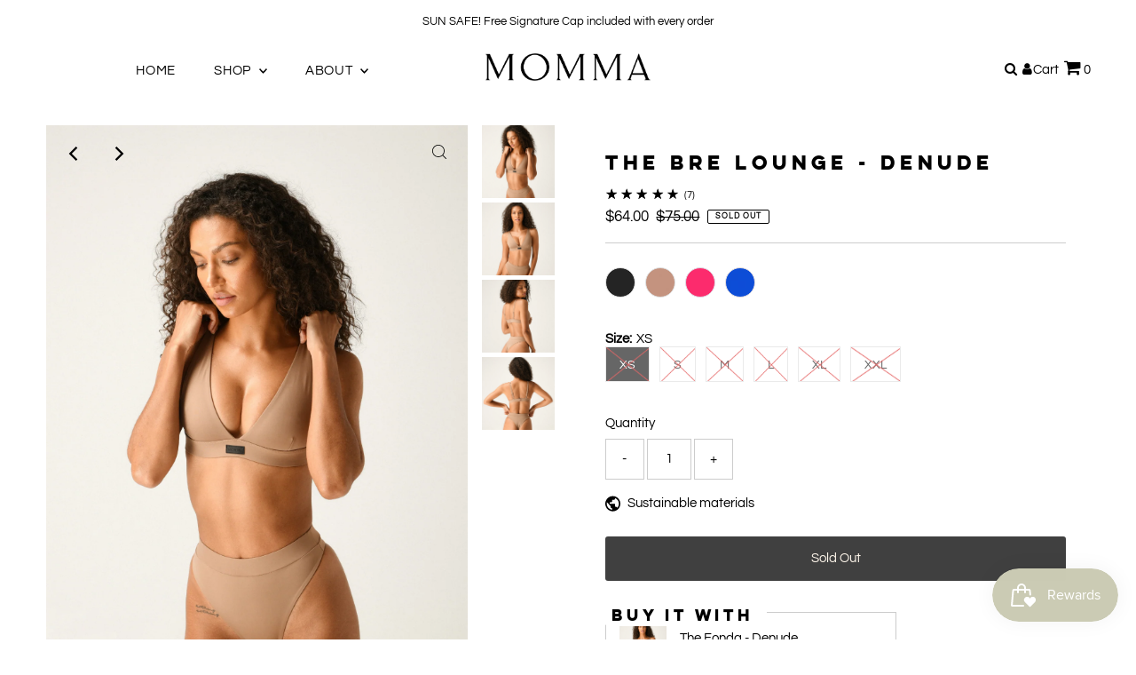

--- FILE ---
content_type: text/css
request_url: https://www.mommalovesyou.com/cdn/shop/t/51/assets/stylesheet.min.css?v=151357258542882415171664561097
body_size: 37411
content:
 @font-face {font-family: 'Luloclean-bold';src: url('LuloCleanOneBold-webfont.woff') format('woff'), url('LuloCleanOneBold-webfont.woff2') format('woff2');font-weight: bold;font-style: normal;font-display: swap;}*, *:before, *:after {box-sizing: border-box;}.gridlock .row {width: 92%;margin-left: auto;margin-right: auto;}.gridlock .row:after {height: 0;clear: both;content: ".";display: block;line-height: 0;visibility: hidden;}.gridlock .row .row {width: 102.08333333%;margin-left: -1.04166667%;margin-right: -1.04166667%;}.gridlock .row .contained .row {width: 100%;margin-left: 0;margin-right: 0;}.gridlock .row [class*="all-"], .gridlock .row [class*="min-"], .gridlock .row [class*="mobile-"], .gridlock .row [class*="tablet-"], .gridlock .row [class*="desktop-"], .gridlock .row [class*="max-"] {float: left;margin-left: 1.04166667%;margin-right: 1.04166667%;box-sizing: border-box;}.gridlock .row [class*="all-"].padded, .gridlock .row [class*="min-"].padded, .gridlock .row [class*="mobile-"].padded, .gridlock .row [class*="tablet-"].padded, .gridlock .row [class*="desktop-"].padded, .gridlock .row [class*="max-"].padded {box-sizing: content-box;margin-left: 0;margin-right: 0;padding-left: 1.04166667%;padding-right: 1.04166667%;}.gridlock .row [class*="all-"].contained, .gridlock .row [class*="min-"].contained, .gridlock .row [class*="mobile-"].contained, .gridlock .row [class*="tablet-"].contained, .gridlock .row [class*="desktop-"].contained, .gridlock .row [class*="max-"].contained {margin-left: 0;margin-right: 0;}.gridlock .row [class*="all-"].right, .gridlock .row [class*="min-"].right, .gridlock .row [class*="mobile-"].right, .gridlock .row [class*="tablet-"].right, .gridlock .row [class*="desktop-"].right, .gridlock .row [class*="max-"].right {float: right;}@media screen and (min-width: 500px) {.gridlock .row {width: 480px;}}@media screen and (min-width: 740px) {.gridlock .row {width: 720px;}}@media screen and (min-width: 980px) {.gridlock .row {width: 960px;}}@media screen and (min-width: 1220px) {.gridlock .row {width: 1200px;}}@media screen and (max-width:1679px) {.gridlock .row {width: 94%;}}@media screen and (min-width:1680px) {.gridlock .row {width: 1600px }}.gridlock-fluid .row {width: 98%;}@media screen and (max-width: 739px) {.gridlock-mobile-fluid .row {width: 98%;}}.gridlock .row .all-fifth {width: 17.91666667%;}.gridlock .row .all-fourth {width: 22.91666667%;}.gridlock .row .all-third {width: 31.25%;}.gridlock .row .all-half {width: 47.91666667%;}.gridlock .row .all-full {width: 97.91666667%;}.gridlock .row .all-push-fifth {margin-left: 21.04166667%;}.gridlock .row .all-push-fourth {margin-left: 26.04166667%;}.gridlock .row .all-push-third {margin-left: 34.375%;}.gridlock .row .all-push-half {margin-left: 51.04166667%;}.gridlock .row .contained.all-fifth {width: 20%;}.gridlock .row .contained.all-fourth {width: 25%;}.gridlock .row .contained.all-third {width: 33.33333333%;}.gridlock .row .contained.all-half {width: 50%;}.gridlock .row .contained.all-full {width: 100%;}.gridlock .row .contained.all-push-fifth {margin-left: 20%;}.gridlock .row .contained.all-push-fourth {margin-left: 25%;}.gridlock .row .contained.all-push-third {margin-left: 33.33333333%;}.gridlock .row .contained.all-push-half {margin-left: 50%;}.gridlock .row [class*="all-"].centered {float: none;margin-left: auto;margin-right: auto;}.gridlock .row .all-hide {display: none;}@media screen and (max-width: 739px) {.gridlock .row .mobile-1 {width: 31.25%;}.gridlock .row .mobile-2 {width: 64.58333333%;}.gridlock .row .mobile-3 {width: 97.91666667%;}.gridlock .row .mobile-push-1 {margin-left: 34.375%;}.gridlock .row .mobile-push-2 {margin-left: 67.70833333%;}.gridlock .row .contained.mobile-1 {width: 33.33333333%;}.gridlock .row .contained.mobile-2 {width: 66.66666667%;}.gridlock .row .contained.mobile-3 {width: 100%;}.gridlock .row .contained.mobile-push-1 {margin-left: 33.33333333%;}.gridlock .row .contained.mobile-push-2 {margin-left: 66.66666667%;}.gridlock .row .mobile-fifth {width: 17.91666667%;}.gridlock .row .mobile-fourth {width: 22.91666667%;}.gridlock .row .mobile-third {width: 31.25%;}.gridlock .row .mobile-half {width: 47.91666667%;}.gridlock .row .mobile-full {width: 97.91666667%;}.gridlock .row .mobile-push-fifth {margin-left: 21.04166667%;}.gridlock .row .mobile-push-fourth {margin-left: 26.04166667%;}.gridlock .row .mobile-push-third {margin-left: 34.375%;}.gridlock .row .mobile-push-half {margin-left: 51.04166667%;}.gridlock .row .contained.mobile-fifth {width: 20%;}.gridlock .row .contained.mobile-fourth {width: 25%;}.gridlock .row .contained.mobile-third {width: 33.33333333%;}.gridlock .row .contained.mobile-half {width: 50%;}.gridlock .row .contained.mobile-full {width: 100%;}.gridlock .row .contained.mobile-push-fifth {margin-left: 20%;}.gridlock .row .contained.mobile-push-fourth {margin-left: 25%;}.gridlock .row .contained.mobile-push-third {margin-left: 33.33333333%;}.gridlock .row .contained.mobile-push-half {margin-left: 50%;}.gridlock .row [class*="mobile-"].centered {float: none;margin-left: auto;margin-right: auto;}.gridlock .row .mobile-hide {display: none;}}@media screen and (max-width: 499px) {.gridlock .row .min-1 {width: 31.25%;}.gridlock .row .min-2 {width: 64.58333333%;}.gridlock .row .min-3 {width: 97.91666667%;}.gridlock .row .min-push-1 {margin-left: 34.375%;}.gridlock .row .min-push-2 {margin-left: 67.70833333%;}.gridlock .row .contained.min-1 {width: 33.33333333%;}.gridlock .row .contained.min-2 {width: 66.66666667%;}.gridlock .row .contained.min-3 {width: 100%;}.gridlock .row .contained.min-push-1 {margin-left: 33.33333333%;}.gridlock .row .contained.min-push-2 {margin-left: 66.66666667%;}.gridlock .row .min-fifth {width: 17.91666667%;}.gridlock .row .min-fourth {width: 22.91666667%;}.gridlock .row .min-third {width: 31.25%;}.gridlock .row .min-half {width: 47.91666667%;}.gridlock .row .min-full {width: 97.91666667%;}.gridlock .row .min-push-fifth {margin-left: 21.04166667%;}.gridlock .row .min-push-fourth {margin-left: 26.04166667%;}.gridlock .row .min-push-third {margin-left: 34.375%;}.gridlock .row .min-push-half {margin-left: 51.04166667%;}.gridlock .row .contained.min-fifth {width: 20%;}.gridlock .row .contained.min-fourth {width: 25%;}.gridlock .row .contained.min-third {width: 33.33333333%;}.gridlock .row .contained.min-half {width: 50%;}.gridlock .row .contained.min-full {width: 100%;}.gridlock .row .contained.min-push-fifth {margin-left: 20%;}.gridlock .row .contained.min-push-fourth {margin-left: 25%;}.gridlock .row .contained.min-push-third {margin-left: 33.33333333%;}.gridlock .row .contained.min-push-half {margin-left: 50%;}.gridlock .row [class*="min-"].centered {float: none;margin-left: auto;margin-right: auto;}.gridlock .row .min-hide {display: none;}}@media screen and (min-width: 740px) and (max-width: 979px) {.gridlock .row .tablet-1 {width: 14.58333333%;}.gridlock .row .tablet-2 {width: 31.25%;}.gridlock .row .tablet-3 {width: 47.91666667%;}.gridlock .row .tablet-4 {width: 64.58333333%;}.gridlock .row .tablet-5 {width: 81.25%;}.gridlock .row .tablet-6 {width: 97.91666667%;}.gridlock .row .tablet-push-1 {margin-left: 17.70833333%;}.gridlock .row .tablet-push-2 {margin-left: 34.375%;}.gridlock .row .tablet-push-3 {margin-left: 51.04166667%;}.gridlock .row .tablet-push-4 {margin-left: 67.70833333%;}.gridlock .row .tablet-push-5 {margin-left: 84.375%;}.gridlock .row .contained.tablet-1 {width: 16.66666667%;}.gridlock .row .contained.tablet-2 {width: 33.33333333%;}.gridlock .row .contained.tablet-3 {width: 50%;}.gridlock .row .contained.tablet-4 {width: 66.66666667%;}.gridlock .row .contained.tablet-5 {width: 83.33333333%;}.gridlock .row .contained.tablet-6 {width: 100%;}.gridlock .row .contained.tablet-push-1 {margin-left: 16.66666667%;}.gridlock .row .contained.tablet-push-2 {margin-left: 33.33333333%;}.gridlock .row .contained.tablet-push-3 {margin-left: 50%;}.gridlock .row .contained.tablet-push-4 {margin-left: 66.66666667%;}.gridlock .row .contained.tablet-push-5 {margin-left: 83.33333333%;}.gridlock .row .tablet-fifth {width: 17.91666667%;}.gridlock .row .tablet-fourth {width: 22.91666667%;}.gridlock .row .tablet-third {width: 31.25%;}.gridlock .row .tablet-three-fourths {width: 72.91666667%;}.gridlock .row .tablet-half {width: 47.91666667%;}.gridlock .row .tablet-full {width: 97.91666667%;}.gridlock .row .tablet-push-fifth {margin-left: 21.04166667%;}.gridlock .row .tablet-push-fourth {margin-left: 26.04166667%;}.gridlock .row .tablet-push-third {margin-left: 34.375%;}.gridlock .row .tablet-push-half {margin-left: 51.04166667%;}.gridlock .row .contained.tablet-fifth {width: 20%;}.gridlock .row .contained.tablet-fourth {width: 25%;}.gridlock .row .contained.tablet-third {width: 33.33333333%;}.gridlock .row .contained.tablet-half {width: 50%;}.gridlock .row .contained.tablet-full {width: 100%;}.gridlock .row .contained.tablet-push-fifth {margin-left: 20%;}.gridlock .row .contained.tablet-push-fourth {margin-left: 25%;}.gridlock .row .contained.tablet-push-third {margin-left: 33.33333333%;}.gridlock .row .contained.tablet-push-half {margin-left: 50%;}.gridlock .row [class*="tablet-"].centered {float: none;margin-left: auto;margin-right: auto;}.gridlock .row .tablet-hide {display: none !important;}}@media screen and (min-width: 980px) {.gridlock .row .desktop-1 {width: 6.25%;}.gridlock .row .desktop-2 {width: 14.58333333%;}.gridlock .row .desktop-3 {width: 22.91666667%;}.gridlock .row .desktop-4 {width: 31.25%;}.gridlock .row .desktop-5 {width: 39.58333333%;}.gridlock .row .desktop-6 {width: 47.91666667%;}.gridlock .row .desktop-7 {width: 56.25%;}.gridlock .row .desktop-8 {width: 64.58333333%;}.gridlock .row .desktop-9 {width: 72.91666667%;}.gridlock .row .desktop-10 {width: 81.25%;}.gridlock .row .desktop-11 {width: 89.58333333%;}.gridlock .row .desktop-12 {width: 97.91666667%;}.gridlock .row .desktop-push-1 {margin-left: 9.375%;}.gridlock .row .desktop-push-2 {margin-left: 17.70833333%;}.gridlock .row .desktop-push-3 {margin-left: 26.04166667%;}.gridlock .row .desktop-push-4 {margin-left: 34.375%;}.gridlock .row .desktop-push-5 {margin-left: 42.70833333%;}.gridlock .row .desktop-push-6 {margin-left: 51.04166667%;}.gridlock .row .desktop-push-7 {margin-left: 59.375%;}.gridlock .row .desktop-push-8 {margin-left: 67.70833333%;}.gridlock .row .desktop-push-9 {margin-left: 76.04166667%;}.gridlock .row .desktop-push-10 {margin-left: 84.375%;}.gridlock .row .desktop-push-11 {margin-left: 92.70833333%;}.gridlock .row .contained.desktop-1 {width: 8.33333333%;}.gridlock .row .contained.desktop-2 {width: 16.66666667%;}.gridlock .row .contained.desktop-3 {width: 25%;}.gridlock .row .contained.desktop-4 {width: 33.33333333%;}.gridlock .row .contained.desktop-5 {width: 41.66666667%;}.gridlock .row .contained.desktop-6 {width: 50%;}.gridlock .row .contained.desktop-7 {width: 58.33333333%;}.gridlock .row .contained.desktop-8 {width: 66.66666667%;}.gridlock .row .contained.desktop-9 {width: 75%;}.gridlock .row .contained.desktop-10 {width: 83.33333333%;}.gridlock .row .contained.desktop-11 {width: 91.66666667%;}.gridlock .row .contained.desktop-12 {width: 100%;}.gridlock .row .contained.desktop-push-1 {margin-left: 8.33333333%;}.gridlock .row .contained.desktop-push-2 {margin-left: 16.66666667%;}.gridlock .row .contained.desktop-push-3 {margin-left: 25%;}.gridlock .row .contained.desktop-push-4 {margin-left: 33.33333333%;}.gridlock .row .contained.desktop-push-5 {margin-left: 41.66666667%;}.gridlock .row .contained.desktop-push-6 {margin-left: 50%;}.gridlock .row .contained.desktop-push-7 {margin-left: 58.33333333%;}.gridlock .row .contained.desktop-push-8 {margin-left: 66.66666667%;}.gridlock .row .contained.desktop-push-9 {margin-left: 75%;}.gridlock .row .contained.desktop-push-10 {margin-left: 83.33333333%;}.gridlock .row .contained.desktop-push-11 {margin-left: 91.66666667%;}.gridlock .row .desktop-fifth {width: 17.91666667%;}.gridlock .row .desktop-fourth {width: 22.91666667%;}.gridlock .row .desktop-third {width: 31.25%;}.gridlock .row .desktop-half {width: 47.91666667%;}.gridlock .row .desktop-full {width: 97.91666667%;}.gridlock .row .desktop-push-fifth {margin-left: 21.04166667%;}.gridlock .row .desktop-push-fourth {margin-left: 26.04166667%;}.gridlock .row .desktop-push-third {margin-left: 34.375%;}.gridlock .row .desktop-push-half {margin-left: 51.04166667%;}.gridlock .row .contained.desktop-fifth {width: 20%;}.gridlock .row .contained.desktop-fourth {width: 25%;}.gridlock .row .contained.desktop-third {width: 33.33333333%;}.gridlock .row .contained.desktop-half {width: 50%;}.gridlock .row .contained.desktop-full {width: 100%;}.gridlock .row .contained.desktop-push-fifth {margin-left: 20%;}.gridlock .row .contained.desktop-push-fourth {margin-left: 25%;}.gridlock .row .contained.desktop-push-third {margin-left: 33.33333333%;}.gridlock .row .contained.desktop-push-half {margin-left: 50%;}.gridlock .row [class*="desktop-"].centered {float: none;margin-left: auto;margin-right: auto;}.gridlock .row .desktop-hide {display: none !important;}}@media screen and (min-width: 1220px) {.gridlock .row .max-1 {width: 6.25%;}.gridlock .row .max-2 {width: 14.58333333%;}.gridlock .row .max-3 {width: 22.91666667%;}.gridlock .row .max-4 {width: 31.25%;}.gridlock .row .max-5 {width: 39.58333333%;}.gridlock .row .max-6 {width: 47.91666667%;}.gridlock .row .max-7 {width: 56.25%;}.gridlock .row .max-8 {width: 64.58333333%;}.gridlock .row .max-9 {width: 72.91666667%;}.gridlock .row .max-10 {width: 81.25%;}.gridlock .row .max-11 {width: 89.58333333%;}.gridlock .row .max-12 {width: 97.91666667%;}.gridlock .row .max-push-1 {margin-left: 9.375%;}.gridlock .row .max-push-2 {margin-left: 17.70833333%;}.gridlock .row .max-push-3 {margin-left: 26.04166667%;}.gridlock .row .max-push-4 {margin-left: 34.375%;}.gridlock .row .max-push-5 {margin-left: 42.70833333%;}.gridlock .row .max-push-6 {margin-left: 51.04166667%;}.gridlock .row .max-push-7 {margin-left: 59.375%;}.gridlock .row .max-push-8 {margin-left: 67.70833333%;}.gridlock .row .max-push-9 {margin-left: 76.04166667%;}.gridlock .row .max-push-10 {margin-left: 84.375%;}.gridlock .row .max-push-11 {margin-left: 92.70833333%;}.gridlock .row .contained.max-1 {width: 8.33333333%;}.gridlock .row .contained.max-2 {width: 16.66666667%;}.gridlock .row .contained.max-3 {width: 25%;}.gridlock .row .contained.max-4 {width: 33.33333333%;}.gridlock .row .contained.max-5 {width: 41.66666667%;}.gridlock .row .contained.max-6 {width: 50%;}.gridlock .row .contained.max-7 {width: 58.33333333%;}.gridlock .row .contained.max-8 {width: 66.66666667%;}.gridlock .row .contained.max-9 {width: 75%;}.gridlock .row .contained.max-10 {width: 83.33333333%;}.gridlock .row .contained.max-11 {width: 91.66666667%;}.gridlock .row .contained.max-12 {width: 100%;}.gridlock .row .contained.max-push-1 {margin-left: 8.33333333%;}.gridlock .row .contained.max-push-2 {margin-left: 16.66666667%;}.gridlock .row .contained.max-push-3 {margin-left: 25%;}.gridlock .row .contained.max-push-4 {margin-left: 33.33333333%;}.gridlock .row .contained.max-push-5 {margin-left: 41.66666667%;}.gridlock .row .contained.max-push-6 {margin-left: 50%;}.gridlock .row .contained.max-push-7 {margin-left: 58.33333333%;}.gridlock .row .contained.max-push-8 {margin-left: 66.66666667%;}.gridlock .row .contained.max-push-9 {margin-left: 75%;}.gridlock .row .contained.max-push-10 {margin-left: 83.33333333%;}.gridlock .row .contained.max-push-11 {margin-left: 91.66666667%;}.gridlock .row .max-fifth {width: 17.91666667%;}.gridlock .row .max-fourth {width: 22.91666667%;}.gridlock .row .max-third {width: 31.25%;}.gridlock .row .max-half {width: 47.91666667%;}.gridlock .row .max-full {width: 97.91666667%;}.gridlock .row .max-push-fifth {margin-left: 21.04166667%;}.gridlock .row .max-push-fourth {margin-left: 26.04166667%;}.gridlock .row .max-push-third {margin-left: 34.375%;}.gridlock .row .max-push-half {margin-left: 51.04166667%;}.gridlock .row .contained.max-fifth {width: 20%;}.gridlock .row .contained.max-fourth {width: 25%;}.gridlock .row .contained.max-third {width: 33.33333333%;}.gridlock .row .contained.max-half {width: 50%;}.gridlock .row .contained.max-full {width: 100%;}.gridlock .row .contained.max-push-fifth {margin-left: 20%;}.gridlock .row .contained.max-push-fourth {margin-left: 25%;}.gridlock .row .contained.max-push-third {margin-left: 33.33333333%;}.gridlock .row .contained.max-push-half {margin-left: 50%;}.gridlock .row [class*="max-"].centered {float: none;margin-left: auto;margin-right: auto;}.gridlock .row .max-hide {display: none;}}* {margin: 0;}@media (pointer: coarse) {*:focus {outline: none;}}.grid__wrapper {margin: 0 auto;padding-left: 3%;padding-right: 3%;max-width: 1600px;display: grid;grid-column-gap: 1rem;grid-row-gap: 1rem;grid-template-columns: repeat(12, 1fr);grid-template-rows: auto;font-size: 0 }.grid__wrapper-nest {display: grid !important;}.grid__wrapper.aflow {grid-auto-flow: dense;}.grid__wrapper.narrow {padding-left: 7%;padding-right: 7%;}.grid__wrapper.full {padding-left: 1.25%;padding-right: 1.25%;max-width: unset;width: 100%;}.grid__wrapper.edge {padding-left: 0;padding-right: 0;margin-left: 0;margin-right: 0;width: 100%;max-width: unset;}.row .grid__wrapper.row {padding: 0;max-width: 102.08333333%;}.grid__wrapper.row {padding: 0 1.04166667%;grid-gap: 30px;}.grid__wrapper > .first {order: 1;}.grid__wrapper > .last {order: 2;}.grid__wrapper > * {display: inline-block;padding: 0;font-size: var(--font-size);vertical-align: top;}.span-1 {width: 8.3333333%;}.span-2 {width: 16.666666%;}.span-3 {width: 25%;}.span-4 {width: 33.333333%;}.span-5 {width: 41.666666%;}.span-6 {width: 50%;}.span-7 {width: 58.333333%;}.span-8 {width: 66.666666%;}.span-9 {width: 75%;}.span-10 {width: 83.33333%;}.span-11 {width: 91.666667%;}.span-12 {width: 100%;}.grid__wrapper.gtr1 {grid-template-rows: 1fr;}.grid__wrapper.gtr2 {grid-template-rows: 1fr 1fr;}.grid__wrapper.gtr3 {grid-template-rows: 1fr 1fr 1fr;}.grid__wrapper.gtr4 {grid-template-rows: 1fr 1fr 1fr 1fr;}.gr1 {grid-row: 1;}.gr2 {grid-row: 2;}.gr3 {grid-row: 3;}.gr4 {grid-row: 4;}.cg0 {grid-column-gap: 0;}.cg1 {grid-column-gap: 6px;}.cg2 {grid-column-gap: 9px;}.cg3 {grid-column-gap: 12px;}.cg4 {grid-column-gap: 15px;}.cg5 {grid-column-gap: 18px;}.cg6 {grid-column-gap: 21px;}.cg7 {grid-column-gap: 24px;}.cg8 {grid-column-gap: 27px;}.cg9 {grid-column-gap: 30px;}.rg0 {grid-row-gap: 0;}.rg1 {grid-row-gap: 6px;}.rg2 {grid-row-gap: 9px;}.rg3 {grid-row-gap: 12px;}.rg4 {grid-row-gap: 15px;}.rg5 {grid-row-gap: 18px;}.rg6 {grid-row-gap: 21px;}.rg7 {grid-row-gap: 24px;}.rg8 {grid-row-gap: 27px;}.rg9 {grid-row-gap: 30px;}.a-left {text-align: left;}.a-right {text-align: right;}.a-center {text-align: center;}.v-start {align-self: start;vertical-align: top;}.v-center {align-self: center;vertical-align: middle;}.v-end {align-self: end;vertical-align: bottom;}.v-stretch {align-self: stretch;}.vi-center {display: inline;vertical-align: middle;}.vib-center {display: inline-block;vertical-align: middle;}.h-start {justify-self: start;}.h-center {justify-self: center;}.h-end {justify-self: end;}.h-stretch {justify-self: stretch;}.vh-start {place-self: start;}.vv-center {place-self: center;}.vh-end {place-self: end;}.vh-stretch {place-self: stretch;}.absolute-center {position: absolute;transform: translate(-50%, -50%);top: 50%;left: 50%;}@supports (display: grid) {.span-1 {grid-column: 1;width: 100%;}.span-2 {grid-column: 1 / 3;width: 100%;}.span-3 {grid-column: 1 / 4;width: 100%;}.span-4, .span-third {grid-column: 1 / 5;width: 100%;}.span-5 {grid-column: 1 / 6;width: 100%;}.span-6 {grid-column: 1 / 7;width: 100%;}.span-7 {grid-column: 1 / 8;width: 100%;}.span-8 {grid-column: 1 / 9;width: 100%;}.span-9 {grid-column: 1 / 10;width: 100%;}.span-10 {grid-column: 1 / 11;width: 100%;}.span-11 {grid-column: 1 / 12;width: 100%;}.span-12 {grid-column: 1 / 13;width: 100%;}.span-6.first {grid-column: 1 / 7;width: 100%;}.span-6.last {grid-column: 7 / 13;width: 100%;}.span-8.first {grid-column: 1 / 9;width: 100%;}.span-4.last {grid-column: 9 / 13;width: 100%;}.span-4.first {grid-column: 1 / 5;width: 100%;}.span-8.last {grid-column: 5 / 13;width: 100%;}.span-9.first {grid-column: 1 / 10;width: 100%;}.span-3.last {grid-column: 10 / 13;width: 100%;}.span-3.first {grid-column: 1 / 4;width: 100%;}.span-9.last {grid-column: 4 / 13;width: 100%;}.span-1.auto {grid-column: auto / span 1;width: 100%;}.span-2.auto {grid-column: auto / span 2;width: 100%;}.span-3.auto {grid-column: auto / span 3;width: 100%;}.span-4.auto, .span-third.auto {grid-column: auto / span 4;width: 100%;}.span-5.auto {grid-column: auto / span 5;width: 100%;}.span-6.auto {grid-column: auto / span 6;width: 100%;}.span-7.auto {grid-column: auto / span 7;width: 100%;}.span-8.auto {grid-column: auto / span 8;width: 100%;}.span-9.auto {grid-column: auto / span 9;width: 100%;}.span-10.auto {grid-column: auto / span 10;width: 100%;}.span-11.auto {grid-column: auto / span 11;width: 100%;}.span-12.auto {grid-column: auto / span 12;width: 100%;}.span-1.push-1 {grid-column: 2 / 3;width: 100%;}.span-1.push-2 {grid-column: 3 / 4;width: 100%;}.span-1.push-3 {grid-column: 4 / 5;width: 100%;}.span-1.push-4 {grid-column: 5 / 6;width: 100%;}.span-1.push-5 {grid-column: 6 / 7;width: 100%;}.span-1.push-6 {grid-column: 7 / 8;width: 100%;}.span-1.push-7 {grid-column: 8 / 9;width: 100%;}.span-1.push-8 {grid-column: 9 / 10;width: 100%;}.span-1.push-9 {grid-column: 10 / 11;width: 100%;}.span-1.push-10 {grid-column: 11 / 12;width: 100%;}.span-1.push-11 {grid-column: 12 / 13;width: 100%;}.span-2.push-1 {grid-column: 2 / 4;width: 100%;}.span-2.push-2 {grid-column: 3 / 5;width: 100%;}.span-2.push-3 {grid-column: 4 / 6;width: 100%;}.span-2.push-4 {grid-column: 5 / 7;width: 100%;}.span-2.push-5 {grid-column: 6 / 8;width: 100%;}.span-2.push-6 {grid-column: 7 / 9;width: 100%;}.span-2.push-7 {grid-column: 8 / 10;width: 100%;}.span-2.push-8 {grid-column: 9 / 11;width: 100%;}.span-2.push-9 {grid-column: 10 / 12;width: 100%;}.span-2.push-10 {grid-column: 11 / 13;width: 100%;}.span-3.push-1 {grid-column: 2 / 5;width: 100%;}.span-3.push-2 {grid-column: 3 / 6;width: 100%;}.span-3.push-3 {grid-column: 4 / 7;width: 100%;}.span-3.push-4 {grid-column: 5 / 8;width: 100%;}.span-3.push-5 {grid-column: 6 / 9;width: 100%;}.span-3.push-6 {grid-column: 7 / 10;width: 100%;}.span-3.push-7 {grid-column: 8 / 11;width: 100%;}.span-3.push-8 {grid-column: 9 / 12;width: 100%;}.span-3.push-9 {grid-column: 10 / 13;width: 100%;}.span-4.push-1 {grid-column: 2 / 6;width: 100%;}.span-4.push-2 {grid-column: 3 / 7;width: 100%;}.span-4.push-3 {grid-column: 4 / 8;width: 100%;}.span-4.push-4 {grid-column: 5 / 9;width: 100%;}.span-4.push-5 {grid-column: 6 / 10;width: 100%;}.span-4.push-6 {grid-column: 7 / 11;width: 100%;}.span-4.push-7 {grid-column: 8 / 12;width: 100%;}.span-4.push-8 {grid-column: 9 / 13;width: 100%;}.span-5.push-1 {grid-column: 2 / 7;width: 100%;}.span-5.push-2 {grid-column: 3 / 8;width: 100%;}.span-5.push-3 {grid-column: 4 / 9;width: 100%;}.span-5.push-4 {grid-column: 5 / 10;width: 100%;}.span-5.push-5 {grid-column: 6 / 11;width: 100%;}.span-5.push-6 {grid-column: 7 / 12;width: 100%;}.span-5.push-7 {grid-column: 8 / 13;width: 100%;}.span-6.push-1 {grid-column: 2 / 8;width: 100%;}.span-6.push-2 {grid-column: 3 / 9;width: 100%;}.span-6.push-3 {grid-column: 4 / 10;width: 100%;}.span-6.push-4 {grid-column: 5 / 11;width: 100%;}.span-6.push-5 {grid-column: 6 / 12;width: 100%;}.span-6.push-6 {grid-column: 7 / 13;width: 100%;}.span-7.push-1 {grid-column: 2 / 9;width: 100%;}.span-7.push-2 {grid-column: 3 / 10;width: 100%;}.span-7.push-3 {grid-column: 4 / 11;width: 100%;}.span-7.push-4 {grid-column: 5 / 12;width: 100%;}.span-7.push-5 {grid-column: 6 / 13;width: 100%;}.span-8.push-1 {grid-column: 2 / 10;width: 100%;}.span-8.push-2 {grid-column: 3 / 11;width: 100%;}.span-8.push-3 {grid-column: 4 / 12;width: 100%;}.span-8.push-4 {grid-column: 5 / 13;width: 100%;}.span-9.push-1 {grid-column: 2 / 11;width: 100%;}.span-9.push-2 {grid-column: 3 / 12;width: 100%;}.span-9.push-3 {grid-column: 4 / 13;width: 100%;}.span-10.push-1 {grid-column: 2 / 12;width: 100%;}.span-10.push-2 {grid-column: 3 / 13;width: 100%;}.span-11.push-1 {grid-column: 2 / 13;width: 100%;}@media (min-width: 981px){.desktop-hide {display: none !important;}}@media (max-width: 739px) {.sm-span-1.auto {grid-column: auto / span 1 !important;width: 100%;}.sm-span-2.auto {grid-column: auto / span 2 !important;width: 100%;}.sm-span-3.auto {grid-column: auto / span 3 !important;width: 100%;}.sm-span-4.auto, .sm-span-third.auto {grid-column: auto / span 4 !important;width: 100%;}.sm-span-5.auto {grid-column: auto / span 5 !important;width: 100%;}.sm-span-6.auto {grid-column: auto / span 6 !important;width: 100%;}.sm-span-7.auto {grid-column: auto / span 7 !important;width: 100%;}.sm-span-8.auto {grid-column: auto / span 8 !important;width: 100%;}.sm-span-9.auto {grid-column: auto / span 9 !important;width: 100%;}.sm-span-10.auto {grid-column: auto / span 10 !important;width: 100%;}.sm-span-11.auto {grid-column: auto / span 11 !important;width: 100%;}.sm-span-12.auto {grid-column: auto / span 12 !important;width: 100%;}.sm-cg0 {grid-column-gap: 0;}.sm-cg1 {grid-column-gap: 6px;}.sm-cg2 {grid-column-gap: 9px;}.sm-cg3 {grid-column-gap: 12px;}.sm-cg4 {grid-column-gap: 15px;}.sm-cg5 {grid-column-gap: 18px;}.sm-cg6 {grid-column-gap: 21px;}.sm-cg7 {grid-column-gap: 24px;}.sm-cg8 {grid-column-gap: 27px;}.sm-cg9 {grid-column-gap: 30px;}.sm-rg0 {grid-row-gap: 0;}.sm-rg1 {grid-row-gap: 6px;}.sm-rg2 {grid-row-gap: 9px;}.sm-rg3 {grid-row-gap: 12px;}.sm-rg4 {grid-row-gap: 15px;}.sm-rg5 {grid-row-gap: 18px;}.sm-rg6 {grid-row-gap: 21px;}.sm-rg7 {grid-row-gap: 24px;}.sm-rg8 {grid-row-gap: 27px;}.sm-rg9 {grid-row-gap: 30px;}.mobile-hide, .sm-hide {display: none !important;}.sm-a-left {text-align: left;}.sm-a-right {text-align: right;}.sm-a-center {text-align: center;}.sm-v-start {align-self: start;vertical-align: top;}.sm-v-center {align-self: center;vertical-align: middle;}.sm-v-end {align-self: end;vertical-align: bottom;}.sm-v-stretch {align-self: stretch;}.sm-h-start {justify-self: start;}.sm-h-center {justify-self: center;}.sm-h-end {justify-self: end;}.sm-h-stretch {justify-self: stretch;}.sm-vh-start {place-self: start;}.sm-vv-center {place-self: center;}.sm-vh-end {place-self: end;}.sm-vh-stretch {place-self: stretch;}}@media (min-width: 740px) and (max-width: 980px) {.md-span-12.auto {grid-column: auto / span 12 !important;width: 100%;}.md-span-1.auto {grid-column: auto / span 1 !important;width: 100%;}.md-span-2.auto {grid-column: auto / span 2 !important;width: 100%;}.md-span-3.auto {grid-column: auto / span 3 !important;width: 100%;}.md-span-4.auto, .md-span-third.auto {grid-column: auto / span 4 !important;width: 100%;}.md-span-5.auto {grid-column: auto / span 5 !important;width: 100%;}.md-span-6.auto {grid-column: auto / span 6 !important;width: 100%;}.md-span-7.auto {grid-column: auto / span 7 !important;width: 100%;}.md-span-8.auto {grid-column: auto / span 8 !important;width: 100%;}.md-span-9.auto {grid-column: auto / span 9 !important;width: 100%;}.md-span-10.auto {grid-column: auto / span 10 !important;width: 100%;}.md-span-11.auto {grid-column: auto / span 11 !important;width: 100%;}.md-span-12.auto {grid-column: auto / span 12 !important;width: 100%;}.md-span-12.auto {grid-column: auto / span 12 !important;width: 100%;}.md-cg0 {grid-column-gap: 0;}.md-cg1 {grid-column-gap: 6px;}.md-cg2 {grid-column-gap: 9px;}.md-cg3 {grid-column-gap: 12px;}.md-cg4 {grid-column-gap: 15px;}.md-cg5 {grid-column-gap: 18px;}.md-cg6 {grid-column-gap: 21px;}.md-cg7 {grid-column-gap: 24px;}.md-cg8 {grid-column-gap: 27px;}.md-cg9 {grid-column-gap: 30px;}.md-rg0 {grid-row-gap: 0;}.md-rg1 {grid-row-gap: 6px;}.md-rg2 {grid-row-gap: 9px;}.md-rg3 {grid-row-gap: 12px;}.md-rg4 {grid-row-gap: 15px;}.md-rg5 {grid-row-gap: 18px;}.md-rg6 {grid-row-gap: 21px;}.md-rg7 {grid-row-gap: 24px;}.md-rg8 {grid-row-gap: 27px;}.md-rg9 {grid-row-gap: 30px;}.tablet-hide {display: none !important;}.md-a-left {text-align: left;}.md-a-right {text-align: right;}.md-a-center {text-align: center;}.md-v-start {align-self: start;vertical-align: top;}.md-v-center {align-self: center;vertical-align: middle;}.md-v-end {align-self: end;vertical-align: bottom;}.md-v-stretch {align-self: stretch;}.md-h-start {justify-self: start;}.md-h-center {justify-self: center;}.md-h-end {justify-self: end;}.md-h-stretch {justify-self: stretch;}.md-vh-start {place-self: start;}.md-vv-center {place-self: center;}.md-vh-end {place-self: end;}.md-vh-stretch {place-self: stretch;}}@media (max-width: 980px) {.dv-span-12.auto {grid-column: auto / span 12 !important;width: 100%;}.dv-span-1.auto {grid-column: auto / span 1 !important;width: 100%;}.dv-span-2.auto {grid-column: auto / span 2 !important;width: 100%;}.dv-span-3.auto {grid-column: auto / span 3 !important;width: 100%;}.dv-span-4.auto, .md-span-third.auto {grid-column: auto / span 4 !important;width: 100%;}.dv-span-5.auto {grid-column: auto / span 5 !important;width: 100%;}.dv-span-6.auto {grid-column: auto / span 6 !important;width: 100%;}.dv-span-7.auto {grid-column: auto / span 7 !important;width: 100%;}.dv-span-8.auto {grid-column: auto / span 8 !important;width: 100%;}.dv-span-9.auto {grid-column: auto / span 9 !important;width: 100%;}.dv-span-10.auto {grid-column: auto / span 10 !important;width: 100%;}.dv-span-11.auto {grid-column: auto / span 11 !important;width: 100%;}.dv-span-12.auto {grid-column: auto / span 12 !important;width: 100%;}.dv-cg0 {grid-column-gap: 0;}.dv-cg1 {grid-column-gap: 6px;}.dv-cg2 {grid-column-gap: 9px;}.dv-cg3 {grid-column-gap: 12px;}.dv-cg4 {grid-column-gap: 15px;}.dv-cg5 {grid-column-gap: 18px;}.dv-cg6 {grid-column-gap: 21px;}.dv-cg7 {grid-column-gap: 24px;}.dv-cg8 {grid-column-gap: 27px;}.dv-cg9 {grid-column-gap: 30px;}.dv-rg0 {grid-row-gap: 0;}.dv-rg1 {grid-row-gap: 6px;}.dv-rg2 {grid-row-gap: 9px;}.dv-rg3 {grid-row-gap: 12px;}.dv-rg4 {grid-row-gap: 15px;}.dv-rg5 {grid-row-gap: 18px;}.dv-rg6 {grid-row-gap: 21px;}.dv-rg7 {grid-row-gap: 24px;}.dv-rg8 {grid-row-gap: 27px;}.dv-rg9 {grid-row-gap: 30px;}.device-hide {display: none !important;}.dv-a-left {text-align: left;}.dv-a-right {text-align: right;}.dv-a-center {text-align: center;}.dv-v-start {align-self: start;vertical-align: top;}.dv-v-center {align-self: center;vertical-align: middle;}.dv-v-end {align-self: end;vertical-align: bottom;}.dv-v-stretch {align-self: stretch;}.dv-h-start {justify-self: start;}.dv-h-center {justify-self: center;}.dv-h-end {justify-self: end;}.dv-h-stretch {justify-self: stretch;}.dv-vh-start {place-self: start;}.dv-vv-center {place-self: center;}.dv-vh-end {place-self: end;}.dv-vh-stretch {place-self: stretch;}}}.m0 {margin: 0 !important;}.mt0 {margin-top: 0 !important;}.mr0 {margin-right: 0 !important;}.mb0 {margin-bottom: 0 !important;}.ml0 {margin-left: 0 !important;}.mx0 {margin-left: 0 !important;margin-right: 0 !important;}.my0 {margin-top: 0 !important;margin-bottom: 0 !important;}.mb30 {margin-bottom: 30px !important;}.m-auto {margin: auto !important;}.mt-auto {margin-top: auto !important;}.mr-auto {margin-right: auto !important;}.mb-auto {margin-bottom: auto !important;}.ml-auto {margin-left: auto !important;}.mx-auto {margin-left: auto !important;margin-right: auto !important;}.my-auto {margin-top: auto !important;margin-bottom: auto !important;}.p0 {padding: 0 !important;}.pt0 {padding-top: 0 !important;}.pr0 {padding-right: 0 !important;}.pb0 {padding-bottom: 0 !important;}.pl0 {padding-left: 0 !important;}.px0 {padding-left: 0 !important;padding-right: 0 !important;}.py0 {padding-top: 0 !important;padding-bottom: 0 !important;}@media (min-width: 741px;and max-width: 980px;) {.md-m0 {margin: 0 !important;}.md-mt0 {margin-top: 0 !important;}.md-mr0 {margin-right: 0 !important;}.md-mb0 {margin-bottom: 0 !important;}.md-ml0 {margin-left: 0 !important;}.md-mx0 {margin-left: 0 !important;margin-right: 0 !important;}.md-my0 {margin-top: 0 !important;margin-bottom: 0 !important;}.md-m-auto {margin: auto !important;}.md-mt-auto {margin-top: auto !important;}.md-mr-auto {margin-right: auto !important;}.md-mb-auto {margin-bottom: auto !important;}.md-ml-auto {margin-left: auto !important;}.md-mx-auto {margin-left: auto !important;margin-right: auto !important;}.md-my-auto {margin-top: auto !important;margin-bottom: auto !important;}.md-p0 {padding: 0 !important;}.md-pt0 {padding-top: 0 !important;}.md-pr0 {padding-right: 0 !important;}.md-pb0 {padding-bottom: 0 !important;}.md-pl0 {padding-left: 0 !important;}.md-px0 {padding-left: 0 !important;padding-right: 0 !important;}.md-py0 {padding-top: 0 !important;padding-bottom: 0 !important;}}@media (max-width: 740px) {.sm-m0 {margin: 0 !important;}.sm-mr0 {margin-right: 0 !important;}.sm-mb0 {margin-bottom: 0 !important;}.sm-ml0 {margin-left: 0 !important;}.sm-mx0 {margin-left: 0 !important;margin-right: 0 !important;}.sm-my0 {margin-top: 0 !important;margin-bottom: 0 !important;}.sm-m-auto {margin: auto;}.sm-mt-auto {margin-top: auto;}.sm-mr-auto {margin-right: auto;}.sm-mb-auto {margin-bottom: auto;}.sm-ml-auto {margin-left: auto;}.sm-mx-auto {margin-left: auto;margin-right: auto;}.sm-my-auto {margin-top: auto;margin-bottom: auto;}.sm-p0 {padding: 0;}.sm-pt0 {padding-top: 0;}.sm-pr0 {padding-right: 0;}.sm-pb0 {padding-bottom: 0;}.sm-pl0 {padding-left: 0;}.sm-px0 {padding-left: 0;padding-right: 0;}.sm-py0 {padding-top: 0;padding-bottom: 0;}}@media (max-width: 980px) {.dv-m0 {margin: 0;}.dv-mt0 {margin-top: 0;}.dv-mr0 {margin-right: 0;}.dv-mb0 {margin-bottom: 0;}.dv-ml0 {margin-left: 0;}.dv-mx0 {margin-left: 0;margin-right: 0;}.dv-my0 {margin-top: 0;margin-bottom: 0;}.dv-m-auto {margin: auto;}.dv-mt-auto {margin-top: auto;}.dv-mr-auto {margin-right: auto;}.dv-mb-auto {margin-bottom: auto;}.dv-ml-auto {margin-left: auto;}.dv-mx-auto {margin-left: auto;margin-right: auto;}.dv-my-auto {margin-top: auto;margin-bottom: auto;}.dv-p0 {padding: 0;}.dv-pt0 {padding-top: 0;}.dv-pr0 {padding-right: 0;}.dv-pb0 {padding-bottom: 0;}.dv-pl0 {padding-left: 0;}.dv-px0 {padding-left: 0;padding-right: 0;}.dv-py0 {padding-top: 0;padding-bottom: 0;}}.inline__wrapper {list-style: none;width: 100%;}.inline__wrapper > * {width: auto;margin: 0;display: inline-block;padding-left: 5px;padding-right: 5px;}.display-none {display: none !important;}.note {padding: 20px;border: 1px solid var(--dotted-color);margin-bottom: 20px;}.note .underline {text-decoration: underline;}.or-divider {position: relative;font-size: var(--font-size);font-weight: bold;text-transform: uppercase;line-height: 1.6;}.or-divider span:before {content: "";background: var(--dotted-color);height: 1px;width: 40%;position: absolute;left: 0;top: 50%;}.or-divider span:after {content: "";background: var(--dotted-color);height: 1px;width: 40%;position: absolute;right: 0;top: 50%;}html, body {height: 100%;box-sizing: border-box !important;}*, *:before, *:after {box-sizing: inherit;}body {color: var(--text-color);background: var(--background);font-size: var(--font-size);font-family: var(--main-family);font-weight: var(--main-weight);font-style: var(--main-style);letter-spacing: var(--main-spacing);line-height: 1.6em;-webkit-text-size-adjust: 100%;-ms-text-size-adjust: 100%;overflow-x: hidden;}body .slideout-panel {background: var(--background);}img {max-width: 100%;border: 0;}img[data-sizes="auto"] {display: block;width: 100%;}.box-ratio {display: block;height: 0;width: 100%;overflow: hidden;background-color: #f1f1f1;}.product .box-ratio {background-color: white;}.box-ratio img {background-color: white;}.lazyload-fade {opacity: 0;transition: opacity 200ms;}.lazyload-fade.lazyloaded {opacity: 1;}h1, h2, h3, h4, h5 {color: var(--text-color);font-family:var(--heading-family);font-family: 'Luloclean-bold';font-weight: var(--heading-weight);font-style: var(--heading-style);margin-top: 0;margin-bottom: 10px;line-height: normal;-webkit-font-smoothing: antialiased;letter-spacing: var(--heading-spacing);}h1 a, h2 a, h3 a, h4 a, h5 a {font-weight: inherit;color: var(--text-color) !important;}h1, .h1 {font-size: var(--h1-size);}h2, .h2 {font-size: var(--h2-size);}h3, .h3 {font-size: var(--h3-size);}h4, .h4 {font-size: calc(var(--font-size) + 2px);}h5, .h5 {font-size: calc(var(--font-size) + 1px);}h1, h2, h3, h4, h5, p, dl, hr, ol, ul, pre, table, address, fieldset {margin-bottom: 10px;}p {font-size: var(--font-size);margin-bottom: 10px;}strong {font-weight: bold;}em {font-style: italic;}pre {font-family: "Courier New", Courier, monospace;font-size: 13px;font-weight: bold;}.text-left {text-align: left;}.text-center {text-align: center;}.text-right {text-align: right;}.inline-block-auto {display: inline-block;width: auto;}a {text-decoration: none;color: var(--text-color);-webkit-transition:color .5s ease-in;-moz-transition:color .5s ease-in;-o-transition:color .5s ease-in;transition:color .5s ease-in;}a:hover {color: var(--text-color);}a:visited {color:var(--text-color);}dt {font-weight: bold;}ol {padding: 0;margin-left: 0;margin-bottom: 20px;text-indent: 0;list-style-position: inside;}ul {padding: 0;margin: 0 0 20px 0;list-style: disc inside;}blockquote {font-family: Georgia, "Times New Roman", Times, sans-serif;font-size: 18px;line-height: 24px;font-style: italic;padding-left: 35px;color: #999;margin: 20px 0;}hr {background: var(--dotted-color);border: none;color: var(--dotted-color);display: block;height: 1px;margin-top: 20px;width: 100%;}.clear {clear: both;display: block;overflow: hidden;visibility: hidden;width: 0;height: 0;}.clearfix:after {content: ".";display: block;height: 0;clear: both;visibility: hidden;}.hide {display: none;}.right {float: right;}.left {float: left;}.center {text-align: center;}.mb0 {margin-bottom: 0;}.visually-hidden {position: absolute !important;overflow: hidden;clip: rect(0 0 0 0);height: 1px;width: 1px;margin: -1px;padding: 0;border: 0;}.visually-hidden--inline {margin: 0;height: 1em;}.visually-hidden--static {position: static !important;}.hr-or {border: none;border-top: 1px solid var(--dotted-color);width: 14.375rem;margin: 1.5625rem auto;overflow: visible;margin: 16px 0;width: 100%;}.hr-or:after {content: attr(data-content);position: relative;top: -10px;left: 50%;transform: translateX(-50%);width: 2.5rem;font-weight: 500;background-color: var(--background);-moz-osx-font-smoothing: grayscale;-webkit-font-smoothing: antialiased;letter-spacing: .2px;text-align: center;display: inline-block;}.js-focus-hidden:focus {outline: none;}.no-js .box-ratio {display: none;}.no-js .product-main-image img.lazyload, .no-js #slider .carousel-cell {opacity: 1 !important;visibility: visible;}.no-js #slider .carousel-cell img {margin-bottom: 20px;}.no-js .product-thumbnails .lazyload, .no-js .zoom_btn, .no-js .swatches__container, .no-js .no-js-hidden {display: none;}.no-js .product__variants-single-option-label, .no-js .vantage-accordion .product-accordion-content {display: block !important;}.no-js #AddToCartForm .product__variants-select {display: block !important;}.no-js #AddToCartForm .product__variants-select select {float: unset;min-width: 240px;}.no-js .shifter-navigation {display: none;}.no-js #shopify-section-mobile-navigation {display: none;}.no-js [data-aos^=fade][data-aos^=fade], .no-js .lazyload-fade {opacity: 1 !important;}.no-js [data-aos^=fade][data-aos^=fade] {transform: unset;}.no-js [data-aos] {pointer-events: unset !important;}.no-js .loading-wrapper, .no-js .product-listing__quickview-trigger {display: none !important;}.cart-type--no_js_cart .ajax-cart__item-remove--no-js, .no-js .ajax-cart__item-remove--no-js {display: block !important;position: absolute;top: 10px;right: 10px;}.cart-type--no_js_cart .ajax-cart__item-remove--js, .no-js .ajax-cart__item-remove--js {display: none;}.cart-type--no_js_cart .ajax-cart__qty-control--down, .cart-type--no_js_cart .ajax-cart__qty-control--up, .no-js .ajax-cart__qty-control--down, .no-js .ajax-cart__qty-control--up {display: none;}.cart-type--no_js_cart .ajax-cart__item-quantity, .no-js .ajax-cart__item-quantity {text-align: center !important;}.cart-type--no_js_cart .ajax-cart__qty-input--no-js, .no-js .ajax-cart__qty-input--no-js {max-width: 90px;margin: 0;}.cart-type--no_js_cart .ajax-cart__item-update--no-js, .no-js .ajax-cart__item-update--no-js {display: block !important;margin-top: 8px;text-decoration: underline;font-size: 13px;text-align: center;margin-left: auto;margin-right: auto;}.no-js .ajax-cart__accordion--shipping-calc {display: none;}.cart-type--no_js_cart .ajax-cart__form-wrapper--nojs, .no-js .ajax-cart__accordion .accordion-content {display: block !important;}.no-js .loading-wrapper, .cart-type--no_js_cart .loading-wrapper {display: none;}.button, button, input[type="submit"], input[type="reset"], input[type="button"] {width: 100%;max-width: 100%;background: var(--button-color);color: var(--button-text);font-family: var(--main-family);font-weight: var(--main-weight);font-style: var(--main-style);font-size: var(--font-size);letter-spacing: var(--main-spacing);font-weight: normal;text-decoration: none;border: none;-webkit-transition: background .5s ease,color .5s ease;-moz-transition: background .5s ease,color .5s ease;-o-transition: background .5s ease,color .5s ease;transition: background .5s ease,color .5s ease;-webkit-appearance: none;display: inline-block;cursor: pointer;margin-bottom: 15px;line-height: normal;height: 50px;}.theme-buttons-curved .button, .theme-buttons-curved button, .theme-buttons-curved input[type="submit"], .theme-buttons-curved input[type="reset"], .theme-buttons-curved input[type="button"] {border-radius: 3px;-moz-border-radius: 3px;-webkit-border-radius: 3px;}.button:hover, button:hover, input[type="submit"]:hover, input[type="reset"]:hover, input[type="button"]:hover {color: var(--button-text);background: var(--button-hover);}button.button-as-link, a.button-as-link, input.button-as-link {border: none;background: none;color: var(--text-color);text-decoration: underline;line-height: var(--font-size);font-size: var(--font-size);height: auto;display: inline-block;width: auto;}button.button-as-link:hover, a.button-as-link:hover, input.button-as-link:hover {background: none;color: var(--text-color);}.secondary-button {background: var(--secondary-button-color) !important;color: var(--secondary-button-text) !important;}.secondary-button:hover {color: var(--secondary-button-text) !important;background: var(--secondary-button-hover) !important;}button::-moz-focus-inner, input::-moz-focus-inner {border: 0;padding: 0;}form {margin-bottom: 0;}fieldset {margin-bottom: 20px;}input[type="text"], input[type="password"], input[type="email"], input[type="phone"], textarea, select {border: 1px solid #ccc;height: 50px;outline: none;font-family: var(--main-family);font-weight: var(--main-weight);font-style: var(--main-style);font-size: var(--font-size);color: var(--text-color);margin: 0;width: 100%;max-width: 100%;display: block;margin-bottom: 20px;background: var(--background);box-sizing: border-box;letter-spacing: var(--main-spacing);}select {padding: 0 9px;}input[type="text"]:focus, input[type="password"]:focus, input[type="email"]:focus, textarea:focus {color: #444;-moz-box-shadow: 0 0 3px rgba(0,0,0,.2);-webkit-box-shadow: 0 0 3px rgba(0,0,0,.2);box-shadow: 0 0 3px rgba(0,0,0,.2);}label, legend {display: block;font-weight: bold;margin-bottom: 5px;}input[type="checkbox"] {display: inline;}label span, legend span {font-weight: normal;}::-webkit-input-placeholder {color: #aaa;}:-moz-placeholder {color: #aaa;}::-moz-placeholder {color: #aaa;}:-ms-input-placeholder {color: #aaa;}input[type=text], input[type=password], input[type=email], input[type=url], input[type=number] {width: 100%;font-family: var(--main-family);font-weight: var(--main-weight);font-style: var(--main-style);font-size: var(--font-size);color: var(--text-color);border: 1px solid var(--dotted-color);height: 50px;margin: 0px;margin-bottom: 20px;max-width: 100%;text-indent: 10px;outline: none;-webkit-appearance: none;-webkit-border-radius: 0;}textarea {width: 100%;background: #fff;border: 1px solid var(--dotted-color);height: 135px;margin: 0 0 20px 0;max-width: 100%;padding: 10px;outline: none;-webkit-appearance: none;-webkit-border-radius: 0;min-height: 60px;min-width: 300px;letter-spacing: var(--main-spacing);}.announcement__bar-section .row.grid__wrapper {grid-row-gap: 0;}.header-wrapper {background: var(--header-wrapper-background);}.header-wrapper .grid__wrapper {grid-row-gap: 0;align-items: center;}header {background: var(--announcement-background);position: relative;z-index: 6;color: var(--announcement-text);}ul#social-icons {margin-bottom: 0;text-align: left;z-index: 5;position: relative;list-style: none;min-height: 1px;}ul#social-icons li {text-align: left;display: inline;padding: 0 10px 0 0;}ul#social-icons li a {color: var(--announcement-text);}ul#social-icons li a:hover {color: var(--announcement-text);text-decoration: underline;}#search {width: 300px;text-align: center;margin: 0 auto;}#search_popup {text-align: center;}#search_popup #q {text-indent: 0;text-align: center;}.mobile__header a, .mobile__header button {color: var(--mobile-header-icons);}header .fa-2x {font-size: 16px !important;}.cart-links__wrapper {margin: 0;}.cart-links__wrapper > li {display: inline-block;}.cart-links__wrapper > li > a {line-height: 48px;height: 48px;padding: 0 5px;display: inline-block;}.cart-links__link-cart button {margin: 0;padding: 0;line-height: 48px;height: 48px;color: var(--header-link-color);}#hello {text-align: center;min-height: 1px;}@media screen and (min-width: 741px) {#hello {line-height: 40px;}}@media screen and (max-width: 740px) {#hello {padding: 5px 0;}}#hello p {color: var(--announcement-text);font-size: var(--announcement-text-size);margin-bottom: 0;}#hello a {color: var(--announcement-text);text-decoration: underline;}#logo {line-height: initial;position: relative;margin-bottom: 10px;margin-top: 10px;}#logo a {vertical-align: middle;font-family:var(--heading-family);font-weight: var(--heading-weight);font-style: var(--heading-style);color: var(--header-link-color);text-decoration: none;font-size: var(--h1-size);}.main__section {position: relative;z-index: 0;}body:not(.template-index) .main__section {margin-top: 30px;}.content-wrapper {background: var(--background);}ul.shopping__cart-links {list-style: none;display: flex;flex-direction: row;grid-gap: 10px;justify-content: flex-end;align-items: center;margin-bottom: 0;}ul.shopping__cart-links li a, ul.shopping__cart-links li span, ul.shopping__cart-links li button {margin-bottom: 0;}@media screen and (max-width: 980px) {ul.shopping__cart-links svg {height: 18px;}}ul.shopping__cart-links svg.vib-center {margin-top: -4px;}#index-pages h3 {text-align: center;margin-bottom: 20px;}.pages-left-content {padding-top: 5px;}.padded {margin-bottom: 15px;}.pages-content .rte {text-align: center;}.prod-vendor {text-align: center;display: block;}.product-info form {margin-top: 20px;}.featured-product-form .errors.qty-error, .product-form .errors.qty-error {padding: 10px 10px 20px 10px;}.product-index .single-option-selector {margin: 5px auto 10px;}li.paginext, li.pagiprev {width: 38px;border: 1px solid #ddd;text-align: center !important;height: 38px;line-height: 36px;}li.paginext a, li.pagiprev a {display: block;font-size: 16px;}span.pagination-count {margin-left: 10px;font-size: 11px;}body.template-product .row.product__section #breadcrumb {margin-top: 0;margin-bottom: 30px;}.product-thumbnail img {border: 1px solid transparent;}.product-thumbnail.selected img, .active img {border: 1px solid #e6e6e6 !important;}.zoomContainer {z-index: 2;}#mobile-product {position: relative;}ol.flex-control-nav {display: none;}.thumbnail {margin-bottom: 10px;border: 1px solid #fff;}#product-price, .product-price {font-size: calc(var(--font-size) + 2px);margin-bottom: 10px;}#product-price {border-bottom: 1px solid var(--dotted-color);padding-bottom: 12px;}.product__section-details, .product-description {text-align: center;}@media screen and (max-width: 740px) {.product__section--desc.product__description-container.rte {text-align: left !important;clear: left;float: left;width: 100%;}.product__section-container.row.grid__wrapper {grid-row-gap: 0;}}.selector-wrapper {margin-bottom: 12px;}.product-add h5 {font-weight: bold;font-size: var(--font-size);}.qty-selection {margin-top: 15px;}.quantity {text-align: center;display: inline-block !important;padding: 10px 0 !important;text-indent: 0 !important;background: transparent;padding: 0 !important;width: 50px !important;height: 46px !important;margin: 0 !important;border-left: 0;border-right: 0;}a.down, a.up {display: inline-block;vertical-align: top;line-height: 44px;padding: 0;width: 44px;color: var(--text-color);border: 1px solid var(--dotted-color);text-align: center;background: #fff;}.up:hover, .down:hover {cursor: pointer;}.add {margin: 0 auto;display: block !important;clear: left;}.shopify-payment-button {clear: left;margin-top: 15px;}.shopify-payment-button__button--hidden {display: none !important;}.shopify-payment-button__button--branded, .shopify-payment-button__button--unbranded {line-height: 50px !important;min-height: 50px !important;padding: 0 !important;margin-bottom: 15px !important;border-radius: 0 !important;}.theme-buttons-curved .shopify-payment-button__button--branded, .theme-buttons-curved .shopify-payment-button__button--unbranded {border-radius: 3px !important;-moz-border-radius: 3px !important;-webkit-border-radius: 3px !important;}.shopify-payment-button__button--unbranded {color: var(--button-text) !important;background: var(--button-color) !important;font-size: var(--font-size) !important;}.shopify-payment-button__button--unbranded:hover {color: var(--button-text) !important;background: var(--button-hover) !important;}button.shopify-payment-button__more-options, button.shopify-payment-button__more-options:hover {background: transparent !important;color: #000 !important;padding: 0px 0 10px !important;font-size: 12px;height: initial;}.rte-description {margin-bottom: 15px;}.desc {padding-top: 10px;}.full-click {display: block;text-align: center;margin-top: 20px;}#related {margin-top: 20px;padding: 20px 0;float: left;text-align: center;}#social {float: left;width: 100%;padding-bottom: 10px;}#product-navigation {text-align: center;}#back-forth img {margin: 0 5px;vertical-align: middle;max-width: 160px;}.backto {margin-bottom: 10px;display: block;}.prev-prod {margin-right: 10px;}.next-prod {margin-left: 10px;}.prev-prod, .next-prod {display: inline-block;}.share-icons a {margin: 0 5px;}#product__section-lowerDescription {text-align: left;}.single-option-selector {border: 1px solid #ddd;border-radius: 1px;-webkit-appearance: none;-moz-appearance: none;padding-left: 12px;font-size: var(--font-size);height: 48px;line-height: 46px;background: var(--select-arrow-bg) no-repeat right #fff;margin: 5px auto 10px;}.single-option-selecter::-ms-expand {display: none;}.what-is-it label {display: inline;margin-right: 10px;}.product-main-image {visibility: hidden;}.product-main-image img {margin: 0 auto;}.product-image-container {width: 100%;position: relative;overflow: hidden;width: 100%;}.product-main-image.selected {visibility: visible;}.product-thumbnail {cursor: pointer;display: inline-block;width: 100%;}.product-thumbnails {text-align: center;}.map-section-container, .map-section-image {visibility: visible;position: absolute;top: 0;left: 0 }.map-section--display-map .map-section-container, .map-section--display-bg-image .map-section-image {z-index: 4;position: relative;}.placeholder-background {display: none;}.map-section--onboarding .placeholder-background {display: block;}.map-section-image.show-image {z-index: 5;position: relative;}.map-section-container {height: 400px;width: 100%;}.map-section-content {padding: 30px;}.map-section-content .button {height: auto;padding: 10px;width: auto;margin-top: 20px;}.map-section-wrapper .text_right .map-section-content-wrapper {float: right;}.map-section-background-wrapper {position: relative;overflow: hidden;}.map-section--onboarding .map-section-error {display: none;}.map-section-error {font-style: italic;color: #ff6d6d;border: 2px solid #ff6d6d;background-color: rgba(119, 0, 0, 0.65);padding: 30px;margin-top: -250px;width: 50%;margin-left: 25%;z-index: 6;}.map-section-image {height: 400px;background-size: cover;background-position: center;}.placeholder-background {height: 400px;}.map-section .placeholder-svg {fill: rgba(28,29,29,0.1);height: 400px;}#newsletter {padding: 30px 15px 30px 15px;}.section-icons ul li a {font-size: 15px;margin: 0 10px;}#newsletter #social-icons {text-align: center;margin-top: 0;margin-bottom: 0;padding-top: 0;}#newsletter #social-icons li {line-height: 13px;}#newsletter p.form--success {margin-top: 15px;text-align: center;font-size: 18px;font-weight: var(--main-weight);}#newsletter .section-title {margin-bottom: 0;}#newsletter .section-header p {margin: 0;padding: 0;}#newsletter .section-header {text-align: center;}#newsletter .input-group {position: relative;display: table;width: 100%;border-collapse: separate;}#newsletter .password__input-group {max-width: 600px;margin: 0 auto;}#newsletter .newsletter__submit {width: 30%;float: left;font-size: 13px;height: 50px;transition: all .25s ease-in-out;}#newsletter .newsletter__input {width: 70%;float:left;border-radius: 0;background: transparent;margin-bottom: 0;height: 50px;line-height: 50px;}#newsletter .newsletter__input:hover {opacity: 0.7;}#newsletter .section-icons li {display: inline-block;margin-right: 6px;font-size: 25px;}#newsletter .newsletter__input:focus {opacity: 0.7;}#newsletter .gdpr_disclaimer.rte.small {font-size: 90%;text-align: center;margin-bottom: 15px;}.homepage-featured-product .featured-product-gallery {position: relative;margin-bottom: 10px;}.homepage-featured-product h4.product-vendor {font-size: 16px;}.homepage-featured-product .product-description .rte {max-width: 600px;margin: 0 auto;}.homepage-featured-product .product-details {padding: 16px;margin-bottom: 0px;margin-top: 15px;display: inline-block;}.homepage-featured-product .product-details li {display: block;}#search-bar {margin-top: 20px;}#search-bar #q {width: 300px;margin-left: auto;margin-right: auto;margin-bottom: 40px;}#SearchFiltersForm {padding-top: 20px;border-top: 1px solid var(--dotted-color);}.search-content {text-align: center;padding: 10px;}.search__page_results--img {margin-bottom: 10px;}.search__page_results--link .search__page_results--text {border: 1px solid var(--dotted-color);padding: 20px;display: block;text-align: center;}.search__page_results--link:hover .search__page_results--text {border-color: var(--link-color);}.credit img {height: 28px;}#bottom-logo {margin-top: 50px;text-align: center;}#footer-wrapper {z-index: 2;clear: left;border-top: 1px solid var(--dotted-color);background: var(--footer-background);padding: 63px 0 30px;}#footer-wrapper p, #footer-wrapper a {color: var(--footer-text);}#footer-wrapper h3 {color: var(--footer-text);padding-bottom: 3px;}#footer-wrapper ul {list-style: none;}#footer-wrapper ul li a {line-height: 2.14;color: var(--footer-text);}#footer-wrapper ul li a:hover {color: var(--footer-text);}div#footer_signup {margin-top: 30px;}input#footer-EMAIL {width: 75%;display: inline-block;float: left;margin-bottom: 0;background: var(--footer-input);color: var(--footer-input-text);border: 0;border-radius: 0;}input#footer-EMAIL::-webkit-input-placeholder {color: var(--footer-input-text);}input#footer-EMAIL:-moz-placeholder {color: var(--footer-input-text);}input#footer-EMAIL::-moz-placeholder {color: var(--footer-input-text);}input#footer-EMAIL:-ms-input-placeholder {color: var(--footer-input-text);}input#footer-subscribe {width: 25%;float: left;display: inline-block;background: var(--footer-button);color: var(--footer-button-text);border: 0;font-weight: var(--main-weight);white-space: normal;}.theme-buttons-curved input#footer-subscribe {border-radius: 3px;-moz-border-radius: 3px;-webkit-border-radius: 3px;}ul#footer-icons li {display: inline-block;margin: 0 10px;width: auto;height: 19px;}ul#footer-icons li a {font-size: 14px;color: var(--footer-icons-color);}.credit {text-align: center;}.credit p {color: var(--footer-text);text-transform: uppercase;font-size: 11px;margin-top: 15px;}.credit a {color: var(--footer-text);}#mc_embed_signup {width: 100%;}#mce-EMAIL {float: left;text-align: center;text-indent: 0;}#mc-embedded-subscribe {float: left;margin-top: 0;}#payment svg {display: inline;width: 40px;height: 25.25px;text-align: center;margin: 0 1px;}#mobile-product {display: none;}#pagination {text-align: center;margin-top: 30px;margin-bottom: 30px;line-height: 38px;}#pagination a, #pagination span {float: none;display: inline-block;padding: 0 5px;}#pagination span.current {font-weight: var(--main-weight);}div.paginext, div.pagiprev {display: inline-block;}div.paginext a, div.pagiprev a {width: 38px;border: 1px solid #ddd;text-align: center !important;height: 38px;line-height: 35px;display: inline-block;}span.pagination-count {margin-left: 10px;font-size: 11px;}.swatch {margin:0;}.swatch h5 {margin: 0.5em 0;font-weight: var(--heading-weight);font-size: 14px;}.swatch input {display:none;}.color label {width: 40px !important;}.swatch label {display:-moz-inline-stack;display:inline-block;zoom:1;*display:inline;padding:0;background-color: #fff;margin:0px 3px 10px;cursor:pointer;border: 1px solid #eee;position:relative;text-transform:uppercase;font-size:13px;font-weight: var(--heading-weight);min-width: var(--swatch-width) !important;height: var(--swatch-height) !important;line-height:38px;white-space:nowrap;text-transform:uppercase;text-align: center;}.swatch-element label {padding: 0 15px;}.color.swatch-element label {padding: 0;}.swatch input:checked + label {border:1px solid #eee;background: #000;color: #fff;}.swatch .color input:checked + label {box-shadow: 0px 0px 2px 2px #d6d6d6;}.swatch label:hover {background: #eee;}.swatch .swatch-element {display: inline-block;-webkit-transform:translateZ(0);-webkit-font-smoothing:antialiased;position:relative;}.crossed-out {position: absolute;width: 100%;height: 100%;left: 0;top: 0;}.swatch .swatch-element .crossed-out {display: none;}.swatch .swatch-element.soldout .crossed-out {display: block;}.swatch .swatch-element.soldout label {filter: alpha(opacity=60);-khtml-opacity: 0.6;-moz-opacity: 0.6;opacity: 0.6;}.swatch .tooltip {text-align:center;background:gray;color:#fff;bottom:100%;padding: 10px;display:block;position:absolute;width:100px;left: calc(var(--tool-tip-width) * 1px);margin-bottom:15px;filter:alpha(opacity=0);-khtml-opacity: 0;-moz-opacity: 0;opacity:0;visibility:hidden;-webkit-transform: translateY(10px);-moz-transform: translateY(10px);-ms-transform: translateY(10px);-o-transform: translateY(10px);transform: translateY(10px);-webkit-transition: all .25s ease-out;-moz-transition: all .25s ease-out;-ms-transition: all .25s ease-out;-o-transition: all .25s ease-out;transition: all .25s ease-out;-webkit-box-shadow: 2px 2px 6px rgba(0, 0, 0, 0.28);-moz-box-shadow: 2px 2px 6px rgba(0, 0, 0, 0.28);-ms-box-shadow: 2px 2px 6px rgba(0, 0, 0, 0.28);-o-box-shadow: 2px 2px 6px rgba(0, 0, 0, 0.28);box-shadow: 2px 2px 6px rgba(0, 0, 0, 0.28);z-index: 10000;-moz-box-sizing:border-box;-webkit-box-sizing:border-box;box-sizing:border-box;}.swatch .tooltip:before {bottom:-20px;content:" ";display: block;height: 20px;left: 0;position: absolute;width: 100%;}.swatch .tooltip:after {border-left: solid transparent 10px;border-right: solid transparent 10px;border-top: solid gray 10px;bottom: -10px;content: " ";height: 0;left: 50%;margin-left: -13px;position: absolute;width: 0;}.swatch .swatch-element:hover .tooltip {filter: alpha(opacity=100);-khtml-opacity: 1;-moz-opacity: 1;opacity: 1;visibility: visible;-webkit-transform: translateY(0px);-moz-transform: translateY(0px);-ms-transform: translateY(0px);-o-transform: translateY(0px);transform: translateY(0px);}.swatch.error {background-color: #E8D2D2 !important;color: #333 !important;padding: 1em;border-radius: 5px;}.swatch.error p {margin: 0.7em 0;}.swatch.error p:first-child {margin-top: 0;}.swatch.error p:last-child {margin-bottom: 0;}.swatch.error code {font-family: monospace;}iframe {width: 100%;}.videoWrapper {position: relative;padding-bottom: 56.25%;height: 0;overflow: hidden;max-width: 100%;}.videoWrapper iframe, .videoWrapper object, .videoWrapper embed {position: absolute;top: 0;left: 0;width: 100%;height: 100%;}.global__section {animation: fadeIn;animation-duration: 3s;}.loading-wrapper {width: 100%;height: 100%;position: fixed;background: var(--background);z-index: 200;margin: 0 auto;text-align: center;opacity: 0.9;left: 0;top: 0;}.loading-ripple {display: inline-block;width: 80px;height: 80px;top: 50%;position: absolute;transform: translate(-50%, -50%);left: 50%;}.loading-ripple div {position: absolute;border: 4px solid var(--dotted-color);opacity: 1;border-radius: 50%;animation: loadingRipple 1s cubic-bezier(0, 0.2, 0.8, 1) infinite;}.loading-ripple div:nth-child(2) {animation-delay: -0.5s;}@keyframes loadingRipple {0% {top: 36px;left: 36px;width: 0;height: 0;opacity: 1;}100% {top: 0px;left: 0px;width: 72px;height: 72px;opacity: 0;}}.animate-hide {-webkit-animation-duration: 0.75s;animation-duration: 0.75s;-webkit-animation-fill-mode: both;animation-fill-mode: both;}.animate-show {-webkit-animation-duration: 0.75s;animation-duration: 0.75s;-webkit-animation-fill-mode: both;animation-fill-mode: both;}.animated {-webkit-animation-duration: 1s;animation-duration: 1s;-webkit-animation-fill-mode: both;animation-fill-mode: both;}.animated.infinite {-webkit-animation-iteration-count: infinite;animation-iteration-count: infinite;}.animated.hinge {-webkit-animation-duration: 2s;animation-duration: 2s;}@-webkit-keyframes bounce {0%, 20%, 53%, 80%, 100% {-webkit-transition-timing-function: cubic-bezier(0.215, 0.610, 0.355, 1.000);transition-timing-function: cubic-bezier(0.215, 0.610, 0.355, 1.000);-webkit-transform: translate3d(0,0,0);transform: translate3d(0,0,0);}40%, 43% {-webkit-transition-timing-function: cubic-bezier(0.755, 0.050, 0.855, 0.060);transition-timing-function: cubic-bezier(0.755, 0.050, 0.855, 0.060);-webkit-transform: translate3d(0, -30px, 0);transform: translate3d(0, -30px, 0);}70% {-webkit-transition-timing-function: cubic-bezier(0.755, 0.050, 0.855, 0.060);transition-timing-function: cubic-bezier(0.755, 0.050, 0.855, 0.060);-webkit-transform: translate3d(0, -15px, 0);transform: translate3d(0, -15px, 0);}90% {-webkit-transform: translate3d(0,-4px,0);transform: translate3d(0,-4px,0);}}@keyframes bounce {0%, 20%, 53%, 80%, 100% {-webkit-transition-timing-function: cubic-bezier(0.215, 0.610, 0.355, 1.000);transition-timing-function: cubic-bezier(0.215, 0.610, 0.355, 1.000);-webkit-transform: translate3d(0,0,0);transform: translate3d(0,0,0);}40%, 43% {-webkit-transition-timing-function: cubic-bezier(0.755, 0.050, 0.855, 0.060);transition-timing-function: cubic-bezier(0.755, 0.050, 0.855, 0.060);-webkit-transform: translate3d(0, -30px, 0);transform: translate3d(0, -30px, 0);}70% {-webkit-transition-timing-function: cubic-bezier(0.755, 0.050, 0.855, 0.060);transition-timing-function: cubic-bezier(0.755, 0.050, 0.855, 0.060);-webkit-transform: translate3d(0, -15px, 0);transform: translate3d(0, -15px, 0);}90% {-webkit-transform: translate3d(0,-4px,0);transform: translate3d(0,-4px,0);}}.bounce {-webkit-animation-name: bounce;animation-name: bounce;-webkit-transform-origin: center bottom;-ms-transform-origin: center bottom;transform-origin: center bottom;}@-webkit-keyframes flash {0%, 50%, 100% {opacity: 1;}25%, 75% {opacity: 0;}}@keyframes flash {0%, 50%, 100% {opacity: 1;}25%, 75% {opacity: 0;}}.flash {-webkit-animation-name: flash;animation-name: flash;}@-webkit-keyframes pulse {0% {-webkit-transform: scale3d(1, 1, 1);transform: scale3d(1, 1, 1);}50% {-webkit-transform: scale3d(1.05, 1.05, 1.05);transform: scale3d(1.05, 1.05, 1.05);}100% {-webkit-transform: scale3d(1, 1, 1);transform: scale3d(1, 1, 1);}}@keyframes pulse {0% {-webkit-transform: scale3d(1, 1, 1);transform: scale3d(1, 1, 1);}50% {-webkit-transform: scale3d(1.05, 1.05, 1.05);transform: scale3d(1.05, 1.05, 1.05);}100% {-webkit-transform: scale3d(1, 1, 1);transform: scale3d(1, 1, 1);}}.pulse {-webkit-animation-name: pulse;animation-name: pulse;}@-webkit-keyframes rubberBand {0% {-webkit-transform: scale3d(1, 1, 1);transform: scale3d(1, 1, 1);}30% {-webkit-transform: scale3d(1.25, 0.75, 1);transform: scale3d(1.25, 0.75, 1);}40% {-webkit-transform: scale3d(0.75, 1.25, 1);transform: scale3d(0.75, 1.25, 1);}50% {-webkit-transform: scale3d(1.15, 0.85, 1);transform: scale3d(1.15, 0.85, 1);}65% {-webkit-transform: scale3d(.95, 1.05, 1);transform: scale3d(.95, 1.05, 1);}75% {-webkit-transform: scale3d(1.05, .95, 1);transform: scale3d(1.05, .95, 1);}100% {-webkit-transform: scale3d(1, 1, 1);transform: scale3d(1, 1, 1);}}@keyframes rubberBand {0% {-webkit-transform: scale3d(1, 1, 1);transform: scale3d(1, 1, 1);}30% {-webkit-transform: scale3d(1.25, 0.75, 1);transform: scale3d(1.25, 0.75, 1);}40% {-webkit-transform: scale3d(0.75, 1.25, 1);transform: scale3d(0.75, 1.25, 1);}50% {-webkit-transform: scale3d(1.15, 0.85, 1);transform: scale3d(1.15, 0.85, 1);}65% {-webkit-transform: scale3d(.95, 1.05, 1);transform: scale3d(.95, 1.05, 1);}75% {-webkit-transform: scale3d(1.05, .95, 1);transform: scale3d(1.05, .95, 1);}100% {-webkit-transform: scale3d(1, 1, 1);transform: scale3d(1, 1, 1);}}.rubberBand {-webkit-animation-name: rubberBand;animation-name: rubberBand;}@-webkit-keyframes shake {0%, 100% {-webkit-transform: translate3d(0, 0, 0);transform: translate3d(0, 0, 0);}10%, 30%, 50%, 70%, 90% {-webkit-transform: translate3d(-10px, 0, 0);transform: translate3d(-10px, 0, 0);}20%, 40%, 60%, 80% {-webkit-transform: translate3d(10px, 0, 0);transform: translate3d(10px, 0, 0);}}@keyframes shake {0%, 100% {-webkit-transform: translate3d(0, 0, 0);transform: translate3d(0, 0, 0);}10%, 30%, 50%, 70%, 90% {-webkit-transform: translate3d(-10px, 0, 0);transform: translate3d(-10px, 0, 0);}20%, 40%, 60%, 80% {-webkit-transform: translate3d(10px, 0, 0);transform: translate3d(10px, 0, 0);}}.shake {-webkit-animation-name: shake;animation-name: shake;}@-webkit-keyframes swing {20% {-webkit-transform: rotate3d(0, 0, 1, 15deg);transform: rotate3d(0, 0, 1, 15deg);}40% {-webkit-transform: rotate3d(0, 0, 1, -10deg);transform: rotate3d(0, 0, 1, -10deg);}60% {-webkit-transform: rotate3d(0, 0, 1, 5deg);transform: rotate3d(0, 0, 1, 5deg);}80% {-webkit-transform: rotate3d(0, 0, 1, -5deg);transform: rotate3d(0, 0, 1, -5deg);}100% {-webkit-transform: rotate3d(0, 0, 1, 0deg);transform: rotate3d(0, 0, 1, 0deg);}}@keyframes swing {20% {-webkit-transform: rotate3d(0, 0, 1, 15deg);transform: rotate3d(0, 0, 1, 15deg);}40% {-webkit-transform: rotate3d(0, 0, 1, -10deg);transform: rotate3d(0, 0, 1, -10deg);}60% {-webkit-transform: rotate3d(0, 0, 1, 5deg);transform: rotate3d(0, 0, 1, 5deg);}80% {-webkit-transform: rotate3d(0, 0, 1, -5deg);transform: rotate3d(0, 0, 1, -5deg);}100% {-webkit-transform: rotate3d(0, 0, 1, 0deg);transform: rotate3d(0, 0, 1, 0deg);}}.swing {-webkit-transform-origin: top center;-ms-transform-origin: top center;transform-origin: top center;-webkit-animation-name: swing;animation-name: swing;}@-webkit-keyframes tada {0% {-webkit-transform: scale3d(1, 1, 1);transform: scale3d(1, 1, 1);}10%, 20% {-webkit-transform: scale3d(.9, .9, .9) rotate3d(0, 0, 1, -3deg);transform: scale3d(.9, .9, .9) rotate3d(0, 0, 1, -3deg);}30%, 50%, 70%, 90% {-webkit-transform: scale3d(1.1, 1.1, 1.1) rotate3d(0, 0, 1, 3deg);transform: scale3d(1.1, 1.1, 1.1) rotate3d(0, 0, 1, 3deg);}40%, 60%, 80% {-webkit-transform: scale3d(1.1, 1.1, 1.1) rotate3d(0, 0, 1, -3deg);transform: scale3d(1.1, 1.1, 1.1) rotate3d(0, 0, 1, -3deg);}100% {-webkit-transform: scale3d(1, 1, 1);transform: scale3d(1, 1, 1);}}@keyframes tada {0% {-webkit-transform: scale3d(1, 1, 1);transform: scale3d(1, 1, 1);}10%, 20% {-webkit-transform: scale3d(.9, .9, .9) rotate3d(0, 0, 1, -3deg);transform: scale3d(.9, .9, .9) rotate3d(0, 0, 1, -3deg);}30%, 50%, 70%, 90% {-webkit-transform: scale3d(1.1, 1.1, 1.1) rotate3d(0, 0, 1, 3deg);transform: scale3d(1.1, 1.1, 1.1) rotate3d(0, 0, 1, 3deg);}40%, 60%, 80% {-webkit-transform: scale3d(1.1, 1.1, 1.1) rotate3d(0, 0, 1, -3deg);transform: scale3d(1.1, 1.1, 1.1) rotate3d(0, 0, 1, -3deg);}100% {-webkit-transform: scale3d(1, 1, 1);transform: scale3d(1, 1, 1);}}.tada {-webkit-animation-name: tada;animation-name: tada;}@-webkit-keyframes wobble {0% {-webkit-transform: none;transform: none;}15% {-webkit-transform: translate3d(-25%, 0, 0) rotate3d(0, 0, 1, -5deg);transform: translate3d(-25%, 0, 0) rotate3d(0, 0, 1, -5deg);}30% {-webkit-transform: translate3d(20%, 0, 0) rotate3d(0, 0, 1, 3deg);transform: translate3d(20%, 0, 0) rotate3d(0, 0, 1, 3deg);}45% {-webkit-transform: translate3d(-15%, 0, 0) rotate3d(0, 0, 1, -3deg);transform: translate3d(-15%, 0, 0) rotate3d(0, 0, 1, -3deg);}60% {-webkit-transform: translate3d(10%, 0, 0) rotate3d(0, 0, 1, 2deg);transform: translate3d(10%, 0, 0) rotate3d(0, 0, 1, 2deg);}75% {-webkit-transform: translate3d(-5%, 0, 0) rotate3d(0, 0, 1, -1deg);transform: translate3d(-5%, 0, 0) rotate3d(0, 0, 1, -1deg);}100% {-webkit-transform: none;transform: none;}}@keyframes wobble {0% {-webkit-transform: none;transform: none;}15% {-webkit-transform: translate3d(-25%, 0, 0) rotate3d(0, 0, 1, -5deg);transform: translate3d(-25%, 0, 0) rotate3d(0, 0, 1, -5deg);}30% {-webkit-transform: translate3d(20%, 0, 0) rotate3d(0, 0, 1, 3deg);transform: translate3d(20%, 0, 0) rotate3d(0, 0, 1, 3deg);}45% {-webkit-transform: translate3d(-15%, 0, 0) rotate3d(0, 0, 1, -3deg);transform: translate3d(-15%, 0, 0) rotate3d(0, 0, 1, -3deg);}60% {-webkit-transform: translate3d(10%, 0, 0) rotate3d(0, 0, 1, 2deg);transform: translate3d(10%, 0, 0) rotate3d(0, 0, 1, 2deg);}75% {-webkit-transform: translate3d(-5%, 0, 0) rotate3d(0, 0, 1, -1deg);transform: translate3d(-5%, 0, 0) rotate3d(0, 0, 1, -1deg);}100% {-webkit-transform: none;transform: none;}}.wobble {-webkit-animation-name: wobble;animation-name: wobble;}@-webkit-keyframes bounceIn {0%, 20%, 40%, 60%, 80%, 100% {-webkit-transition-timing-function: cubic-bezier(0.215, 0.610, 0.355, 1.000);transition-timing-function: cubic-bezier(0.215, 0.610, 0.355, 1.000);}0% {opacity: 0;-webkit-transform: scale3d(.3, .3, .3);transform: scale3d(.3, .3, .3);}20% {-webkit-transform: scale3d(1.1, 1.1, 1.1);transform: scale3d(1.1, 1.1, 1.1);}40% {-webkit-transform: scale3d(.9, .9, .9);transform: scale3d(.9, .9, .9);}60% {opacity: 1;-webkit-transform: scale3d(1.03, 1.03, 1.03);transform: scale3d(1.03, 1.03, 1.03);}80% {-webkit-transform: scale3d(.97, .97, .97);transform: scale3d(.97, .97, .97);}100% {opacity: 1;-webkit-transform: scale3d(1, 1, 1);transform: scale3d(1, 1, 1);}}@keyframes bounceIn {0%, 20%, 40%, 60%, 80%, 100% {-webkit-transition-timing-function: cubic-bezier(0.215, 0.610, 0.355, 1.000);transition-timing-function: cubic-bezier(0.215, 0.610, 0.355, 1.000);}0% {opacity: 0;-webkit-transform: scale3d(.3, .3, .3);transform: scale3d(.3, .3, .3);}20% {-webkit-transform: scale3d(1.1, 1.1, 1.1);transform: scale3d(1.1, 1.1, 1.1);}40% {-webkit-transform: scale3d(.9, .9, .9);transform: scale3d(.9, .9, .9);}60% {opacity: 1;-webkit-transform: scale3d(1.03, 1.03, 1.03);transform: scale3d(1.03, 1.03, 1.03);}80% {-webkit-transform: scale3d(.97, .97, .97);transform: scale3d(.97, .97, .97);}100% {opacity: 1;-webkit-transform: scale3d(1, 1, 1);transform: scale3d(1, 1, 1);}}.bounceIn {-webkit-animation-name: bounceIn;animation-name: bounceIn;-webkit-animation-duration: .75s;animation-duration: .75s;}@-webkit-keyframes bounceInDown {0%, 60%, 75%, 90%, 100% {-webkit-transition-timing-function: cubic-bezier(0.215, 0.610, 0.355, 1.000);transition-timing-function: cubic-bezier(0.215, 0.610, 0.355, 1.000);}0% {opacity: 0;-webkit-transform: translate3d(0, -3000px, 0);transform: translate3d(0, -3000px, 0);}60% {opacity: 1;-webkit-transform: translate3d(0, 25px, 0);transform: translate3d(0, 25px, 0);}75% {-webkit-transform: translate3d(0, -10px, 0);transform: translate3d(0, -10px, 0);}90% {-webkit-transform: translate3d(0, 5px, 0);transform: translate3d(0, 5px, 0);}100% {-webkit-transform: none;transform: none;}}@keyframes bounceInDown {0%, 60%, 75%, 90%, 100% {-webkit-transition-timing-function: cubic-bezier(0.215, 0.610, 0.355, 1.000);transition-timing-function: cubic-bezier(0.215, 0.610, 0.355, 1.000);}0% {opacity: 0;-webkit-transform: translate3d(0, -3000px, 0);transform: translate3d(0, -3000px, 0);}60% {opacity: 1;-webkit-transform: translate3d(0, 25px, 0);transform: translate3d(0, 25px, 0);}75% {-webkit-transform: translate3d(0, -10px, 0);transform: translate3d(0, -10px, 0);}90% {-webkit-transform: translate3d(0, 5px, 0);transform: translate3d(0, 5px, 0);}100% {-webkit-transform: none;transform: none;}}.bounceInDown {-webkit-animation-name: bounceInDown;animation-name: bounceInDown;}@-webkit-keyframes bounceInLeft {0%, 60%, 75%, 90%, 100% {-webkit-transition-timing-function: cubic-bezier(0.215, 0.610, 0.355, 1.000);transition-timing-function: cubic-bezier(0.215, 0.610, 0.355, 1.000);}0% {opacity: 0;-webkit-transform: translate3d(-3000px, 0, 0);transform: translate3d(-3000px, 0, 0);}60% {opacity: 1;-webkit-transform: translate3d(25px, 0, 0);transform: translate3d(25px, 0, 0);}75% {-webkit-transform: translate3d(-10px, 0, 0);transform: translate3d(-10px, 0, 0);}90% {-webkit-transform: translate3d(5px, 0, 0);transform: translate3d(5px, 0, 0);}100% {-webkit-transform: none;transform: none;}}@keyframes bounceInLeft {0%, 60%, 75%, 90%, 100% {-webkit-transition-timing-function: cubic-bezier(0.215, 0.610, 0.355, 1.000);transition-timing-function: cubic-bezier(0.215, 0.610, 0.355, 1.000);}0% {opacity: 0;-webkit-transform: translate3d(-3000px, 0, 0);transform: translate3d(-3000px, 0, 0);}60% {opacity: 1;-webkit-transform: translate3d(25px, 0, 0);transform: translate3d(25px, 0, 0);}75% {-webkit-transform: translate3d(-10px, 0, 0);transform: translate3d(-10px, 0, 0);}90% {-webkit-transform: translate3d(5px, 0, 0);transform: translate3d(5px, 0, 0);}100% {-webkit-transform: none;transform: none;}}.bounceInLeft {-webkit-animation-name: bounceInLeft;animation-name: bounceInLeft;}@-webkit-keyframes bounceInRight {0%, 60%, 75%, 90%, 100% {-webkit-transition-timing-function: cubic-bezier(0.215, 0.610, 0.355, 1.000);transition-timing-function: cubic-bezier(0.215, 0.610, 0.355, 1.000);}0% {opacity: 0;-webkit-transform: translate3d(3000px, 0, 0);transform: translate3d(3000px, 0, 0);}60% {opacity: 1;-webkit-transform: translate3d(-25px, 0, 0);transform: translate3d(-25px, 0, 0);}75% {-webkit-transform: translate3d(10px, 0, 0);transform: translate3d(10px, 0, 0);}90% {-webkit-transform: translate3d(-5px, 0, 0);transform: translate3d(-5px, 0, 0);}100% {-webkit-transform: none;transform: none;}}@keyframes bounceInRight {0%, 60%, 75%, 90%, 100% {-webkit-transition-timing-function: cubic-bezier(0.215, 0.610, 0.355, 1.000);transition-timing-function: cubic-bezier(0.215, 0.610, 0.355, 1.000);}0% {opacity: 0;-webkit-transform: translate3d(3000px, 0, 0);transform: translate3d(3000px, 0, 0);}60% {opacity: 1;-webkit-transform: translate3d(-25px, 0, 0);transform: translate3d(-25px, 0, 0);}75% {-webkit-transform: translate3d(10px, 0, 0);transform: translate3d(10px, 0, 0);}90% {-webkit-transform: translate3d(-5px, 0, 0);transform: translate3d(-5px, 0, 0);}100% {-webkit-transform: none;transform: none;}}.bounceInRight {-webkit-animation-name: bounceInRight;animation-name: bounceInRight;}@-webkit-keyframes bounceInUp {0%, 60%, 75%, 90%, 100% {-webkit-transition-timing-function: cubic-bezier(0.215, 0.610, 0.355, 1.000);transition-timing-function: cubic-bezier(0.215, 0.610, 0.355, 1.000);}0% {opacity: 0;-webkit-transform: translate3d(0, 3000px, 0);transform: translate3d(0, 3000px, 0);}60% {opacity: 1;-webkit-transform: translate3d(0, -20px, 0);transform: translate3d(0, -20px, 0);}75% {-webkit-transform: translate3d(0, 10px, 0);transform: translate3d(0, 10px, 0);}90% {-webkit-transform: translate3d(0, -5px, 0);transform: translate3d(0, -5px, 0);}100% {-webkit-transform: translate3d(0, 0, 0);transform: translate3d(0, 0, 0);}}@keyframes bounceInUp {0%, 60%, 75%, 90%, 100% {-webkit-transition-timing-function: cubic-bezier(0.215, 0.610, 0.355, 1.000);transition-timing-function: cubic-bezier(0.215, 0.610, 0.355, 1.000);}0% {opacity: 0;-webkit-transform: translate3d(0, 3000px, 0);transform: translate3d(0, 3000px, 0);}60% {opacity: 1;-webkit-transform: translate3d(0, -20px, 0);transform: translate3d(0, -20px, 0);}75% {-webkit-transform: translate3d(0, 10px, 0);transform: translate3d(0, 10px, 0);}90% {-webkit-transform: translate3d(0, -5px, 0);transform: translate3d(0, -5px, 0);}100% {-webkit-transform: translate3d(0, 0, 0);transform: translate3d(0, 0, 0);}}.bounceInUp {-webkit-animation-name: bounceInUp;animation-name: bounceInUp;}@-webkit-keyframes bounceOut {20% {-webkit-transform: scale3d(.9, .9, .9);transform: scale3d(.9, .9, .9);}50%, 55% {opacity: 1;-webkit-transform: scale3d(1.1, 1.1, 1.1);transform: scale3d(1.1, 1.1, 1.1);}100% {opacity: 0;-webkit-transform: scale3d(.3, .3, .3);transform: scale3d(.3, .3, .3);}}@keyframes bounceOut {20% {-webkit-transform: scale3d(.9, .9, .9);transform: scale3d(.9, .9, .9);}50%, 55% {opacity: 1;-webkit-transform: scale3d(1.1, 1.1, 1.1);transform: scale3d(1.1, 1.1, 1.1);}100% {opacity: 0;-webkit-transform: scale3d(.3, .3, .3);transform: scale3d(.3, .3, .3);}}.bounceOut {-webkit-animation-name: bounceOut;animation-name: bounceOut;-webkit-animation-duration: .75s;animation-duration: .75s;}@-webkit-keyframes bounceOutDown {20% {-webkit-transform: translate3d(0, 10px, 0);transform: translate3d(0, 10px, 0);}40%, 45% {opacity: 1;-webkit-transform: translate3d(0, -20px, 0);transform: translate3d(0, -20px, 0);}100% {opacity: 0;-webkit-transform: translate3d(0, 2000px, 0);transform: translate3d(0, 2000px, 0);}}@keyframes bounceOutDown {20% {-webkit-transform: translate3d(0, 10px, 0);transform: translate3d(0, 10px, 0);}40%, 45% {opacity: 1;-webkit-transform: translate3d(0, -20px, 0);transform: translate3d(0, -20px, 0);}100% {opacity: 0;-webkit-transform: translate3d(0, 2000px, 0);transform: translate3d(0, 2000px, 0);}}.bounceOutDown {-webkit-animation-name: bounceOutDown;animation-name: bounceOutDown;}@-webkit-keyframes bounceOutLeft {20% {opacity: 1;-webkit-transform: translate3d(20px, 0, 0);transform: translate3d(20px, 0, 0);}100% {opacity: 0;-webkit-transform: translate3d(-2000px, 0, 0);transform: translate3d(-2000px, 0, 0);}}@keyframes bounceOutLeft {20% {opacity: 1;-webkit-transform: translate3d(20px, 0, 0);transform: translate3d(20px, 0, 0);}100% {opacity: 0;-webkit-transform: translate3d(-2000px, 0, 0);transform: translate3d(-2000px, 0, 0);}}.bounceOutLeft {-webkit-animation-name: bounceOutLeft;animation-name: bounceOutLeft;}@-webkit-keyframes bounceOutRight {20% {opacity: 1;-webkit-transform: translate3d(-20px, 0, 0);transform: translate3d(-20px, 0, 0);}100% {opacity: 0;-webkit-transform: translate3d(2000px, 0, 0);transform: translate3d(2000px, 0, 0);}}@keyframes bounceOutRight {20% {opacity: 1;-webkit-transform: translate3d(-20px, 0, 0);transform: translate3d(-20px, 0, 0);}100% {opacity: 0;-webkit-transform: translate3d(2000px, 0, 0);transform: translate3d(2000px, 0, 0);}}.bounceOutRight {-webkit-animation-name: bounceOutRight;animation-name: bounceOutRight;}@-webkit-keyframes bounceOutUp {20% {-webkit-transform: translate3d(0, -10px, 0);transform: translate3d(0, -10px, 0);}40%, 45% {opacity: 1;-webkit-transform: translate3d(0, 20px, 0);transform: translate3d(0, 20px, 0);}100% {opacity: 0;-webkit-transform: translate3d(0, -2000px, 0);transform: translate3d(0, -2000px, 0);}}@keyframes bounceOutUp {20% {-webkit-transform: translate3d(0, -10px, 0);transform: translate3d(0, -10px, 0);}40%, 45% {opacity: 1;-webkit-transform: translate3d(0, 20px, 0);transform: translate3d(0, 20px, 0);}100% {opacity: 0;-webkit-transform: translate3d(0, -2000px, 0);transform: translate3d(0, -2000px, 0);}}.bounceOutUp {-webkit-animation-name: bounceOutUp;animation-name: bounceOutUp;}@-webkit-keyframes fadeIn {0% {opacity: 0;}100% {opacity: 1;}}@keyframes fadeIn {0% {opacity: 0;}100% {opacity: 1;}}.fadeIn {-webkit-animation-name: fadeIn;animation-name: fadeIn;}@-webkit-keyframes fadeInDown {0% {opacity: 0;-webkit-transform: translate3d(0, -100%, 0);transform: translate3d(0, -100%, 0);}100% {opacity: 1;-webkit-transform: none;transform: none;}}@keyframes fadeInDown {0% {opacity: 0;-webkit-transform: translate3d(0, -100%, 0);transform: translate3d(0, -100%, 0);}100% {opacity: 1;-webkit-transform: none;transform: none;}}.fadeInDown {-webkit-animation-name: fadeInDown;animation-name: fadeInDown;}@-webkit-keyframes fadeInDownBig {0% {opacity: 0;-webkit-transform: translate3d(0, -2000px, 0);transform: translate3d(0, -2000px, 0);}100% {opacity: 1;-webkit-transform: none;transform: none;}}@keyframes fadeInDownBig {0% {opacity: 0;-webkit-transform: translate3d(0, -2000px, 0);transform: translate3d(0, -2000px, 0);}100% {opacity: 1;-webkit-transform: none;transform: none;}}.fadeInDownBig {-webkit-animation-name: fadeInDownBig;animation-name: fadeInDownBig;}@-webkit-keyframes fadeInLeft {0% {opacity: 0;-webkit-transform: translate3d(-100%, 0, 0);transform: translate3d(-100%, 0, 0);}100% {opacity: 1;-webkit-transform: none;transform: none;}}@keyframes fadeInLeft {0% {opacity: 0;-webkit-transform: translate3d(-100%, 0, 0);transform: translate3d(-100%, 0, 0);}100% {opacity: 1;-webkit-transform: none;transform: none;}}.fadeInLeft {-webkit-animation-name: fadeInLeft;animation-name: fadeInLeft;}@-webkit-keyframes fadeInLeftBig {0% {opacity: 0;-webkit-transform: translate3d(-2000px, 0, 0);transform: translate3d(-2000px, 0, 0);}100% {opacity: 1;-webkit-transform: none;transform: none;}}@keyframes fadeInLeftBig {0% {opacity: 0;-webkit-transform: translate3d(-2000px, 0, 0);transform: translate3d(-2000px, 0, 0);}100% {opacity: 1;-webkit-transform: none;transform: none;}}.fadeInLeftBig {-webkit-animation-name: fadeInLeftBig;animation-name: fadeInLeftBig;}@-webkit-keyframes fadeInRight {0% {opacity: 0;-webkit-transform: translate3d(100%, 0, 0);transform: translate3d(100%, 0, 0);}100% {opacity: 1;-webkit-transform: none;transform: none;}}@keyframes fadeInRight {0% {opacity: 0;-webkit-transform: translate3d(100%, 0, 0);transform: translate3d(100%, 0, 0);}100% {opacity: 1;-webkit-transform: none;transform: none;}}.fadeInRight {-webkit-animation-name: fadeInRight;animation-name: fadeInRight;}@-webkit-keyframes fadeInRightBig {0% {opacity: 0;-webkit-transform: translate3d(2000px, 0, 0);transform: translate3d(2000px, 0, 0);}100% {opacity: 1;-webkit-transform: none;transform: none;}}@keyframes fadeInRightBig {0% {opacity: 0;-webkit-transform: translate3d(2000px, 0, 0);transform: translate3d(2000px, 0, 0);}100% {opacity: 1;-webkit-transform: none;transform: none;}}.fadeInRightBig {-webkit-animation-name: fadeInRightBig;animation-name: fadeInRightBig;}@-webkit-keyframes fadeInUp {0% {opacity: 0;-webkit-transform: translate3d(0, 100%, 0);transform: translate3d(0, 100%, 0);}100% {opacity: 1;-webkit-transform: none;transform: none;}}@keyframes fadeInUp {0% {opacity: 0;-webkit-transform: translate3d(0, 100%, 0);transform: translate3d(0, 100%, 0);}100% {opacity: 1;-webkit-transform: none;transform: none;}}.fadeInUp {-webkit-animation-name: fadeInUp;animation-name: fadeInUp;}@-webkit-keyframes fadeInUpBig {0% {opacity: 0;-webkit-transform: translate3d(0, 2000px, 0);transform: translate3d(0, 2000px, 0);}100% {opacity: 1;-webkit-transform: none;transform: none;}}@keyframes fadeInUpBig {0% {opacity: 0;-webkit-transform: translate3d(0, 2000px, 0);transform: translate3d(0, 2000px, 0);}100% {opacity: 1;-webkit-transform: none;transform: none;}}.fadeInUpBig {-webkit-animation-name: fadeInUpBig;animation-name: fadeInUpBig;}@-webkit-keyframes fadeOut {0% {opacity: 1;}100% {opacity: 0;}}@keyframes fadeOut {0% {opacity: 1;}100% {opacity: 0;}}.fadeOut {-webkit-animation-name: fadeOut;animation-name: fadeOut;}@-webkit-keyframes fadeOutDown {0% {opacity: 1;}100% {opacity: 0;-webkit-transform: translate3d(0, 100%, 0);transform: translate3d(0, 100%, 0);}}@keyframes fadeOutDown {0% {opacity: 1;}100% {opacity: 0;-webkit-transform: translate3d(0, 100%, 0);transform: translate3d(0, 100%, 0);}}.fadeOutDown {-webkit-animation-name: fadeOutDown;animation-name: fadeOutDown;}@-webkit-keyframes fadeOutDownBig {0% {opacity: 1;}100% {opacity: 0;-webkit-transform: translate3d(0, 2000px, 0);transform: translate3d(0, 2000px, 0);}}@keyframes fadeOutDownBig {0% {opacity: 1;}100% {opacity: 0;-webkit-transform: translate3d(0, 2000px, 0);transform: translate3d(0, 2000px, 0);}}.fadeOutDownBig {-webkit-animation-name: fadeOutDownBig;animation-name: fadeOutDownBig;}@-webkit-keyframes fadeOutLeft {0% {opacity: 1;}100% {opacity: 0;-webkit-transform: translate3d(-100%, 0, 0);transform: translate3d(-100%, 0, 0);}}@keyframes fadeOutLeft {0% {opacity: 1;}100% {opacity: 0;-webkit-transform: translate3d(-100%, 0, 0);transform: translate3d(-100%, 0, 0);}}.fadeOutLeft {-webkit-animation-name: fadeOutLeft;animation-name: fadeOutLeft;}@-webkit-keyframes fadeOutLeftBig {0% {opacity: 1;}100% {opacity: 0;-webkit-transform: translate3d(-2000px, 0, 0);transform: translate3d(-2000px, 0, 0);}}@keyframes fadeOutLeftBig {0% {opacity: 1;}100% {opacity: 0;-webkit-transform: translate3d(-2000px, 0, 0);transform: translate3d(-2000px, 0, 0);}}.fadeOutLeftBig {-webkit-animation-name: fadeOutLeftBig;animation-name: fadeOutLeftBig;}@-webkit-keyframes fadeOutRight {0% {opacity: 1;}100% {opacity: 0;-webkit-transform: translate3d(100%, 0, 0);transform: translate3d(100%, 0, 0);}}@keyframes fadeOutRight {0% {opacity: 1;}100% {opacity: 0;-webkit-transform: translate3d(100%, 0, 0);transform: translate3d(100%, 0, 0);}}.fadeOutRight {-webkit-animation-name: fadeOutRight;animation-name: fadeOutRight;}@-webkit-keyframes fadeOutRightBig {0% {opacity: 1;}100% {opacity: 0;-webkit-transform: translate3d(2000px, 0, 0);transform: translate3d(2000px, 0, 0);}}@keyframes fadeOutRightBig {0% {opacity: 1;}100% {opacity: 0;-webkit-transform: translate3d(2000px, 0, 0);transform: translate3d(2000px, 0, 0);}}.fadeOutRightBig {-webkit-animation-name: fadeOutRightBig;animation-name: fadeOutRightBig;}@-webkit-keyframes fadeOutUp {0% {opacity: 1;}100% {opacity: 0;-webkit-transform: translate3d(0, -100%, 0);transform: translate3d(0, -100%, 0);}}@keyframes fadeOutUp {0% {opacity: 1;}100% {opacity: 0;-webkit-transform: translate3d(0, -100%, 0);transform: translate3d(0, -100%, 0);}}.fadeOutUp {-webkit-animation-name: fadeOutUp;animation-name: fadeOutUp;}@-webkit-keyframes fadeOutUpBig {0% {opacity: 1;}100% {opacity: 0;-webkit-transform: translate3d(0, -2000px, 0);transform: translate3d(0, -2000px, 0);}}@keyframes fadeOutUpBig {0% {opacity: 1;}100% {opacity: 0;-webkit-transform: translate3d(0, -2000px, 0);transform: translate3d(0, -2000px, 0);}}.fadeOutUpBig {-webkit-animation-name: fadeOutUpBig;animation-name: fadeOutUpBig;}@-webkit-keyframes flip {0% {-webkit-transform: perspective(400px) rotate3d(0, 1, 0, -360deg);transform: perspective(400px) rotate3d(0, 1, 0, -360deg);-webkit-animation-timing-function: ease-out;animation-timing-function: ease-out;}40% {-webkit-transform: perspective(400px) translate3d(0, 0, 150px) rotate3d(0, 1, 0, -190deg);transform: perspective(400px) translate3d(0, 0, 150px) rotate3d(0, 1, 0, -190deg);-webkit-animation-timing-function: ease-out;animation-timing-function: ease-out;}50% {-webkit-transform: perspective(400px) translate3d(0, 0, 150px) rotate3d(0, 1, 0, -170deg);transform: perspective(400px) translate3d(0, 0, 150px) rotate3d(0, 1, 0, -170deg);-webkit-animation-timing-function: ease-in;animation-timing-function: ease-in;}80% {-webkit-transform: perspective(400px) scale3d(.95, .95, .95);transform: perspective(400px) scale3d(.95, .95, .95);-webkit-animation-timing-function: ease-in;animation-timing-function: ease-in;}100% {-webkit-transform: perspective(400px);transform: perspective(400px);-webkit-animation-timing-function: ease-in;animation-timing-function: ease-in;}}@keyframes flip {0% {-webkit-transform: perspective(400px) rotate3d(0, 1, 0, -360deg);transform: perspective(400px) rotate3d(0, 1, 0, -360deg);-webkit-animation-timing-function: ease-out;animation-timing-function: ease-out;}40% {-webkit-transform: perspective(400px) translate3d(0, 0, 150px) rotate3d(0, 1, 0, -190deg);transform: perspective(400px) translate3d(0, 0, 150px) rotate3d(0, 1, 0, -190deg);-webkit-animation-timing-function: ease-out;animation-timing-function: ease-out;}50% {-webkit-transform: perspective(400px) translate3d(0, 0, 150px) rotate3d(0, 1, 0, -170deg);transform: perspective(400px) translate3d(0, 0, 150px) rotate3d(0, 1, 0, -170deg);-webkit-animation-timing-function: ease-in;animation-timing-function: ease-in;}80% {-webkit-transform: perspective(400px) scale3d(.95, .95, .95);transform: perspective(400px) scale3d(.95, .95, .95);-webkit-animation-timing-function: ease-in;animation-timing-function: ease-in;}100% {-webkit-transform: perspective(400px);transform: perspective(400px);-webkit-animation-timing-function: ease-in;animation-timing-function: ease-in;}}.animated.flip {-webkit-backface-visibility: visible;backface-visibility: visible;-webkit-animation-name: flip;animation-name: flip;}@-webkit-keyframes flipInX {0% {-webkit-transform: perspective(400px) rotate3d(1, 0, 0, 90deg);transform: perspective(400px) rotate3d(1, 0, 0, 90deg);-webkit-transition-timing-function: ease-in;transition-timing-function: ease-in;opacity: 0;}40% {-webkit-transform: perspective(400px) rotate3d(1, 0, 0, -20deg);transform: perspective(400px) rotate3d(1, 0, 0, -20deg);-webkit-transition-timing-function: ease-in;transition-timing-function: ease-in;}60% {-webkit-transform: perspective(400px) rotate3d(1, 0, 0, 10deg);transform: perspective(400px) rotate3d(1, 0, 0, 10deg);opacity: 1;}80% {-webkit-transform: perspective(400px) rotate3d(1, 0, 0, -5deg);transform: perspective(400px) rotate3d(1, 0, 0, -5deg);}100% {-webkit-transform: perspective(400px);transform: perspective(400px);}}@keyframes flipInX {0% {-webkit-transform: perspective(400px) rotate3d(1, 0, 0, 90deg);transform: perspective(400px) rotate3d(1, 0, 0, 90deg);-webkit-transition-timing-function: ease-in;transition-timing-function: ease-in;opacity: 0;}40% {-webkit-transform: perspective(400px) rotate3d(1, 0, 0, -20deg);transform: perspective(400px) rotate3d(1, 0, 0, -20deg);-webkit-transition-timing-function: ease-in;transition-timing-function: ease-in;}60% {-webkit-transform: perspective(400px) rotate3d(1, 0, 0, 10deg);transform: perspective(400px) rotate3d(1, 0, 0, 10deg);opacity: 1;}80% {-webkit-transform: perspective(400px) rotate3d(1, 0, 0, -5deg);transform: perspective(400px) rotate3d(1, 0, 0, -5deg);}100% {-webkit-transform: perspective(400px);transform: perspective(400px);}}.flipInX {-webkit-backface-visibility: visible !important;backface-visibility: visible !important;-webkit-animation-name: flipInX;animation-name: flipInX;}@-webkit-keyframes flipInY {0% {-webkit-transform: perspective(400px) rotate3d(0, 1, 0, 90deg);transform: perspective(400px) rotate3d(0, 1, 0, 90deg);-webkit-transition-timing-function: ease-in;transition-timing-function: ease-in;opacity: 0;}40% {-webkit-transform: perspective(400px) rotate3d(0, 1, 0, -20deg);transform: perspective(400px) rotate3d(0, 1, 0, -20deg);-webkit-transition-timing-function: ease-in;transition-timing-function: ease-in;}60% {-webkit-transform: perspective(400px) rotate3d(0, 1, 0, 10deg);transform: perspective(400px) rotate3d(0, 1, 0, 10deg);opacity: 1;}80% {-webkit-transform: perspective(400px) rotate3d(0, 1, 0, -5deg);transform: perspective(400px) rotate3d(0, 1, 0, -5deg);}100% {-webkit-transform: perspective(400px);transform: perspective(400px);}}@keyframes flipInY {0% {-webkit-transform: perspective(400px) rotate3d(0, 1, 0, 90deg);transform: perspective(400px) rotate3d(0, 1, 0, 90deg);-webkit-transition-timing-function: ease-in;transition-timing-function: ease-in;opacity: 0;}40% {-webkit-transform: perspective(400px) rotate3d(0, 1, 0, -20deg);transform: perspective(400px) rotate3d(0, 1, 0, -20deg);-webkit-transition-timing-function: ease-in;transition-timing-function: ease-in;}60% {-webkit-transform: perspective(400px) rotate3d(0, 1, 0, 10deg);transform: perspective(400px) rotate3d(0, 1, 0, 10deg);opacity: 1;}80% {-webkit-transform: perspective(400px) rotate3d(0, 1, 0, -5deg);transform: perspective(400px) rotate3d(0, 1, 0, -5deg);}100% {-webkit-transform: perspective(400px);transform: perspective(400px);}}.flipInY {-webkit-backface-visibility: visible !important;backface-visibility: visible !important;-webkit-animation-name: flipInY;animation-name: flipInY;}@-webkit-keyframes flipOutX {0% {-webkit-transform: perspective(400px);transform: perspective(400px);}30% {-webkit-transform: perspective(400px) rotate3d(1, 0, 0, -20deg);transform: perspective(400px) rotate3d(1, 0, 0, -20deg);opacity: 1;}100% {-webkit-transform: perspective(400px) rotate3d(1, 0, 0, 90deg);transform: perspective(400px) rotate3d(1, 0, 0, 90deg);opacity: 0;}}@keyframes flipOutX {0% {-webkit-transform: perspective(400px);transform: perspective(400px);}30% {-webkit-transform: perspective(400px) rotate3d(1, 0, 0, -20deg);transform: perspective(400px) rotate3d(1, 0, 0, -20deg);opacity: 1;}100% {-webkit-transform: perspective(400px) rotate3d(1, 0, 0, 90deg);transform: perspective(400px) rotate3d(1, 0, 0, 90deg);opacity: 0;}}.flipOutX {-webkit-animation-name: flipOutX;animation-name: flipOutX;-webkit-animation-duration: .75s;animation-duration: .75s;-webkit-backface-visibility: visible !important;backface-visibility: visible !important;}@-webkit-keyframes flipOutY {0% {-webkit-transform: perspective(400px);transform: perspective(400px);}30% {-webkit-transform: perspective(400px) rotate3d(0, 1, 0, -15deg);transform: perspective(400px) rotate3d(0, 1, 0, -15deg);opacity: 1;}100% {-webkit-transform: perspective(400px) rotate3d(0, 1, 0, 90deg);transform: perspective(400px) rotate3d(0, 1, 0, 90deg);opacity: 0;}}@keyframes flipOutY {0% {-webkit-transform: perspective(400px);transform: perspective(400px);}30% {-webkit-transform: perspective(400px) rotate3d(0, 1, 0, -15deg);transform: perspective(400px) rotate3d(0, 1, 0, -15deg);opacity: 1;}100% {-webkit-transform: perspective(400px) rotate3d(0, 1, 0, 90deg);transform: perspective(400px) rotate3d(0, 1, 0, 90deg);opacity: 0;}}.flipOutY {-webkit-backface-visibility: visible !important;backface-visibility: visible !important;-webkit-animation-name: flipOutY;animation-name: flipOutY;-webkit-animation-duration: .75s;animation-duration: .75s;}@-webkit-keyframes lightSpeedIn {0% {-webkit-transform: translate3d(100%, 0, 0) skewX(-30deg);transform: translate3d(100%, 0, 0) skewX(-30deg);opacity: 0;}60% {-webkit-transform: skewX(20deg);transform: skewX(20deg);opacity: 1;}80% {-webkit-transform: skewX(-5deg);transform: skewX(-5deg);opacity: 1;}100% {-webkit-transform: none;transform: none;opacity: 1;}}@keyframes lightSpeedIn {0% {-webkit-transform: translate3d(100%, 0, 0) skewX(-30deg);transform: translate3d(100%, 0, 0) skewX(-30deg);opacity: 0;}60% {-webkit-transform: skewX(20deg);transform: skewX(20deg);opacity: 1;}80% {-webkit-transform: skewX(-5deg);transform: skewX(-5deg);opacity: 1;}100% {-webkit-transform: none;transform: none;opacity: 1;}}.lightSpeedIn {-webkit-animation-name: lightSpeedIn;animation-name: lightSpeedIn;-webkit-animation-timing-function: ease-out;animation-timing-function: ease-out;}@-webkit-keyframes lightSpeedOut {0% {opacity: 1;}100% {-webkit-transform: translate3d(100%, 0, 0) skewX(30deg);transform: translate3d(100%, 0, 0) skewX(30deg);opacity: 0;}}@keyframes lightSpeedOut {0% {opacity: 1;}100% {-webkit-transform: translate3d(100%, 0, 0) skewX(30deg);transform: translate3d(100%, 0, 0) skewX(30deg);opacity: 0;}}.lightSpeedOut {-webkit-animation-name: lightSpeedOut;animation-name: lightSpeedOut;-webkit-animation-timing-function: ease-in;animation-timing-function: ease-in;}@-webkit-keyframes rotateIn {0% {-webkit-transform-origin: center;transform-origin: center;-webkit-transform: rotate3d(0, 0, 1, -200deg);transform: rotate3d(0, 0, 1, -200deg);opacity: 0;}100% {-webkit-transform-origin: center;transform-origin: center;-webkit-transform: none;transform: none;opacity: 1;}}@keyframes rotateIn {0% {-webkit-transform-origin: center;transform-origin: center;-webkit-transform: rotate3d(0, 0, 1, -200deg);transform: rotate3d(0, 0, 1, -200deg);opacity: 0;}100% {-webkit-transform-origin: center;transform-origin: center;-webkit-transform: none;transform: none;opacity: 1;}}.rotateIn {-webkit-animation-name: rotateIn;animation-name: rotateIn;}@-webkit-keyframes rotateInDownLeft {0% {-webkit-transform-origin: left bottom;transform-origin: left bottom;-webkit-transform: rotate3d(0, 0, 1, -45deg);transform: rotate3d(0, 0, 1, -45deg);opacity: 0;}100% {-webkit-transform-origin: left bottom;transform-origin: left bottom;-webkit-transform: none;transform: none;opacity: 1;}}@keyframes rotateInDownLeft {0% {-webkit-transform-origin: left bottom;transform-origin: left bottom;-webkit-transform: rotate3d(0, 0, 1, -45deg);transform: rotate3d(0, 0, 1, -45deg);opacity: 0;}100% {-webkit-transform-origin: left bottom;transform-origin: left bottom;-webkit-transform: none;transform: none;opacity: 1;}}.rotateInDownLeft {-webkit-animation-name: rotateInDownLeft;animation-name: rotateInDownLeft;}@-webkit-keyframes rotateInDownRight {0% {-webkit-transform-origin: right bottom;transform-origin: right bottom;-webkit-transform: rotate3d(0, 0, 1, 45deg);transform: rotate3d(0, 0, 1, 45deg);opacity: 0;}100% {-webkit-transform-origin: right bottom;transform-origin: right bottom;-webkit-transform: none;transform: none;opacity: 1;}}@keyframes rotateInDownRight {0% {-webkit-transform-origin: right bottom;transform-origin: right bottom;-webkit-transform: rotate3d(0, 0, 1, 45deg);transform: rotate3d(0, 0, 1, 45deg);opacity: 0;}100% {-webkit-transform-origin: right bottom;transform-origin: right bottom;-webkit-transform: none;transform: none;opacity: 1;}}.rotateInDownRight {-webkit-animation-name: rotateInDownRight;animation-name: rotateInDownRight;}@-webkit-keyframes rotateInUpLeft {0% {-webkit-transform-origin: left bottom;transform-origin: left bottom;-webkit-transform: rotate3d(0, 0, 1, 45deg);transform: rotate3d(0, 0, 1, 45deg);opacity: 0;}100% {-webkit-transform-origin: left bottom;transform-origin: left bottom;-webkit-transform: none;transform: none;opacity: 1;}}@keyframes rotateInUpLeft {0% {-webkit-transform-origin: left bottom;transform-origin: left bottom;-webkit-transform: rotate3d(0, 0, 1, 45deg);transform: rotate3d(0, 0, 1, 45deg);opacity: 0;}100% {-webkit-transform-origin: left bottom;transform-origin: left bottom;-webkit-transform: none;transform: none;opacity: 1;}}.rotateInUpLeft {-webkit-animation-name: rotateInUpLeft;animation-name: rotateInUpLeft;}@-webkit-keyframes rotateInUpRight {0% {-webkit-transform-origin: right bottom;transform-origin: right bottom;-webkit-transform: rotate3d(0, 0, 1, -90deg);transform: rotate3d(0, 0, 1, -90deg);opacity: 0;}100% {-webkit-transform-origin: right bottom;transform-origin: right bottom;-webkit-transform: none;transform: none;opacity: 1;}}@keyframes rotateInUpRight {0% {-webkit-transform-origin: right bottom;transform-origin: right bottom;-webkit-transform: rotate3d(0, 0, 1, -90deg);transform: rotate3d(0, 0, 1, -90deg);opacity: 0;}100% {-webkit-transform-origin: right bottom;transform-origin: right bottom;-webkit-transform: none;transform: none;opacity: 1;}}.rotateInUpRight {-webkit-animation-name: rotateInUpRight;animation-name: rotateInUpRight;}@-webkit-keyframes rotateOut {0% {-webkit-transform-origin: center;transform-origin: center;opacity: 1;}100% {-webkit-transform-origin: center;transform-origin: center;-webkit-transform: rotate3d(0, 0, 1, 200deg);transform: rotate3d(0, 0, 1, 200deg);opacity: 0;}}@keyframes rotateOut {0% {-webkit-transform-origin: center;transform-origin: center;opacity: 1;}100% {-webkit-transform-origin: center;transform-origin: center;-webkit-transform: rotate3d(0, 0, 1, 200deg);transform: rotate3d(0, 0, 1, 200deg);opacity: 0;}}.rotateOut {-webkit-animation-name: rotateOut;animation-name: rotateOut;}@-webkit-keyframes rotateOutDownLeft {0% {-webkit-transform-origin: left bottom;transform-origin: left bottom;opacity: 1;}100% {-webkit-transform-origin: left bottom;transform-origin: left bottom;-webkit-transform: rotate3d(0, 0, 1, 45deg);transform: rotate3d(0, 0, 1, 45deg);opacity: 0;}}@keyframes rotateOutDownLeft {0% {-webkit-transform-origin: left bottom;transform-origin: left bottom;opacity: 1;}100% {-webkit-transform-origin: left bottom;transform-origin: left bottom;-webkit-transform: rotate3d(0, 0, 1, 45deg);transform: rotate3d(0, 0, 1, 45deg);opacity: 0;}}.rotateOutDownLeft {-webkit-animation-name: rotateOutDownLeft;animation-name: rotateOutDownLeft;}@-webkit-keyframes rotateOutDownRight {0% {-webkit-transform-origin: right bottom;transform-origin: right bottom;opacity: 1;}100% {-webkit-transform-origin: right bottom;transform-origin: right bottom;-webkit-transform: rotate3d(0, 0, 1, -45deg);transform: rotate3d(0, 0, 1, -45deg);opacity: 0;}}@keyframes rotateOutDownRight {0% {-webkit-transform-origin: right bottom;transform-origin: right bottom;opacity: 1;}100% {-webkit-transform-origin: right bottom;transform-origin: right bottom;-webkit-transform: rotate3d(0, 0, 1, -45deg);transform: rotate3d(0, 0, 1, -45deg);opacity: 0;}}.rotateOutDownRight {-webkit-animation-name: rotateOutDownRight;animation-name: rotateOutDownRight;}@-webkit-keyframes rotateOutUpLeft {0% {-webkit-transform-origin: left bottom;transform-origin: left bottom;opacity: 1;}100% {-webkit-transform-origin: left bottom;transform-origin: left bottom;-webkit-transform: rotate3d(0, 0, 1, -45deg);transform: rotate3d(0, 0, 1, -45deg);opacity: 0;}}@keyframes rotateOutUpLeft {0% {-webkit-transform-origin: left bottom;transform-origin: left bottom;opacity: 1;}100% {-webkit-transform-origin: left bottom;transform-origin: left bottom;-webkit-transform: rotate3d(0, 0, 1, -45deg);transform: rotate3d(0, 0, 1, -45deg);opacity: 0;}}.rotateOutUpLeft {-webkit-animation-name: rotateOutUpLeft;animation-name: rotateOutUpLeft;}@-webkit-keyframes rotateOutUpRight {0% {-webkit-transform-origin: right bottom;transform-origin: right bottom;opacity: 1;}100% {-webkit-transform-origin: right bottom;transform-origin: right bottom;-webkit-transform: rotate3d(0, 0, 1, 90deg);transform: rotate3d(0, 0, 1, 90deg);opacity: 0;}}@keyframes rotateOutUpRight {0% {-webkit-transform-origin: right bottom;transform-origin: right bottom;opacity: 1;}100% {-webkit-transform-origin: right bottom;transform-origin: right bottom;-webkit-transform: rotate3d(0, 0, 1, 90deg);transform: rotate3d(0, 0, 1, 90deg);opacity: 0;}}.rotateOutUpRight {-webkit-animation-name: rotateOutUpRight;animation-name: rotateOutUpRight;}@-webkit-keyframes hinge {0% {-webkit-transform-origin: top left;transform-origin: top left;-webkit-animation-timing-function: ease-in-out;animation-timing-function: ease-in-out;}20%, 60% {-webkit-transform: rotate3d(0, 0, 1, 80deg);transform: rotate3d(0, 0, 1, 80deg);-webkit-transform-origin: top left;transform-origin: top left;-webkit-animation-timing-function: ease-in-out;animation-timing-function: ease-in-out;}40%, 80% {-webkit-transform: rotate3d(0, 0, 1, 60deg);transform: rotate3d(0, 0, 1, 60deg);-webkit-transform-origin: top left;transform-origin: top left;-webkit-animation-timing-function: ease-in-out;animation-timing-function: ease-in-out;opacity: 1;}100% {-webkit-transform: translate3d(0, 700px, 0);transform: translate3d(0, 700px, 0);opacity: 0;}}@keyframes hinge {0% {-webkit-transform-origin: top left;transform-origin: top left;-webkit-animation-timing-function: ease-in-out;animation-timing-function: ease-in-out;}20%, 60% {-webkit-transform: rotate3d(0, 0, 1, 80deg);transform: rotate3d(0, 0, 1, 80deg);-webkit-transform-origin: top left;transform-origin: top left;-webkit-animation-timing-function: ease-in-out;animation-timing-function: ease-in-out;}40%, 80% {-webkit-transform: rotate3d(0, 0, 1, 60deg);transform: rotate3d(0, 0, 1, 60deg);-webkit-transform-origin: top left;transform-origin: top left;-webkit-animation-timing-function: ease-in-out;animation-timing-function: ease-in-out;opacity: 1;}100% {-webkit-transform: translate3d(0, 700px, 0);transform: translate3d(0, 700px, 0);opacity: 0;}}.hinge {-webkit-animation-name: hinge;animation-name: hinge;}@-webkit-keyframes rollIn {0% {opacity: 0;-webkit-transform: translate3d(-100%, 0, 0) rotate3d(0, 0, 1, -120deg);transform: translate3d(-100%, 0, 0) rotate3d(0, 0, 1, -120deg);}100% {opacity: 1;-webkit-transform: none;transform: none;}}@keyframes rollIn {0% {opacity: 0;-webkit-transform: translate3d(-100%, 0, 0) rotate3d(0, 0, 1, -120deg);transform: translate3d(-100%, 0, 0) rotate3d(0, 0, 1, -120deg);}100% {opacity: 1;-webkit-transform: none;transform: none;}}.rollIn {-webkit-animation-name: rollIn;animation-name: rollIn;}@-webkit-keyframes rollOut {0% {opacity: 1;}100% {opacity: 0;-webkit-transform: translate3d(100%, 0, 0) rotate3d(0, 0, 1, 120deg);transform: translate3d(100%, 0, 0) rotate3d(0, 0, 1, 120deg);}}@keyframes rollOut {0% {opacity: 1;}100% {opacity: 0;-webkit-transform: translate3d(100%, 0, 0) rotate3d(0, 0, 1, 120deg);transform: translate3d(100%, 0, 0) rotate3d(0, 0, 1, 120deg);}}.rollOut {-webkit-animation-name: rollOut;animation-name: rollOut;}@-webkit-keyframes zoomIn {0% {opacity: 0;-webkit-transform: scale3d(.3, .3, .3);transform: scale3d(.3, .3, .3);}50% {opacity: 1;}}@keyframes zoomIn {0% {opacity: 0;-webkit-transform: scale3d(.3, .3, .3);transform: scale3d(.3, .3, .3);}50% {opacity: 1;}}.zoomIn {-webkit-animation-name: zoomIn;animation-name: zoomIn;}@-webkit-keyframes zoomInDown {0% {opacity: 0;-webkit-transform: scale3d(.1, .1, .1) translate3d(0, -1000px, 0);transform: scale3d(.1, .1, .1) translate3d(0, -1000px, 0);-webkit-animation-timing-function: cubic-bezier(0.550, 0.055, 0.675, 0.190);animation-timing-function: cubic-bezier(0.550, 0.055, 0.675, 0.190);}60% {opacity: 1;-webkit-transform: scale3d(.475, .475, .475) translate3d(0, 60px, 0);transform: scale3d(.475, .475, .475) translate3d(0, 60px, 0);-webkit-animation-timing-function: cubic-bezier(0.175, 0.885, 0.320, 1);animation-timing-function: cubic-bezier(0.175, 0.885, 0.320, 1);}}@keyframes zoomInDown {0% {opacity: 0;-webkit-transform: scale3d(.1, .1, .1) translate3d(0, -1000px, 0);transform: scale3d(.1, .1, .1) translate3d(0, -1000px, 0);-webkit-animation-timing-function: cubic-bezier(0.550, 0.055, 0.675, 0.190);animation-timing-function: cubic-bezier(0.550, 0.055, 0.675, 0.190);}60% {opacity: 1;-webkit-transform: scale3d(.475, .475, .475) translate3d(0, 60px, 0);transform: scale3d(.475, .475, .475) translate3d(0, 60px, 0);-webkit-animation-timing-function: cubic-bezier(0.175, 0.885, 0.320, 1);animation-timing-function: cubic-bezier(0.175, 0.885, 0.320, 1);}}.zoomInDown {-webkit-animation-name: zoomInDown;animation-name: zoomInDown;}@-webkit-keyframes zoomInLeft {0% {opacity: 0;-webkit-transform: scale3d(.1, .1, .1) translate3d(-1000px, 0, 0);transform: scale3d(.1, .1, .1) translate3d(-1000px, 0, 0);-webkit-animation-timing-function: cubic-bezier(0.550, 0.055, 0.675, 0.190);animation-timing-function: cubic-bezier(0.550, 0.055, 0.675, 0.190);}60% {opacity: 1;-webkit-transform: scale3d(.475, .475, .475) translate3d(10px, 0, 0);transform: scale3d(.475, .475, .475) translate3d(10px, 0, 0);-webkit-animation-timing-function: cubic-bezier(0.175, 0.885, 0.320, 1);animation-timing-function: cubic-bezier(0.175, 0.885, 0.320, 1);}}@keyframes zoomInLeft {0% {opacity: 0;-webkit-transform: scale3d(.1, .1, .1) translate3d(-1000px, 0, 0);transform: scale3d(.1, .1, .1) translate3d(-1000px, 0, 0);-webkit-animation-timing-function: cubic-bezier(0.550, 0.055, 0.675, 0.190);animation-timing-function: cubic-bezier(0.550, 0.055, 0.675, 0.190);}60% {opacity: 1;-webkit-transform: scale3d(.475, .475, .475) translate3d(10px, 0, 0);transform: scale3d(.475, .475, .475) translate3d(10px, 0, 0);-webkit-animation-timing-function: cubic-bezier(0.175, 0.885, 0.320, 1);animation-timing-function: cubic-bezier(0.175, 0.885, 0.320, 1);}}.zoomInLeft {-webkit-animation-name: zoomInLeft;animation-name: zoomInLeft;}@-webkit-keyframes zoomInRight {0% {opacity: 0;-webkit-transform: scale3d(.1, .1, .1) translate3d(1000px, 0, 0);transform: scale3d(.1, .1, .1) translate3d(1000px, 0, 0);-webkit-animation-timing-function: cubic-bezier(0.550, 0.055, 0.675, 0.190);animation-timing-function: cubic-bezier(0.550, 0.055, 0.675, 0.190);}60% {opacity: 1;-webkit-transform: scale3d(.475, .475, .475) translate3d(-10px, 0, 0);transform: scale3d(.475, .475, .475) translate3d(-10px, 0, 0);-webkit-animation-timing-function: cubic-bezier(0.175, 0.885, 0.320, 1);animation-timing-function: cubic-bezier(0.175, 0.885, 0.320, 1);}}@keyframes zoomInRight {0% {opacity: 0;-webkit-transform: scale3d(.1, .1, .1) translate3d(1000px, 0, 0);transform: scale3d(.1, .1, .1) translate3d(1000px, 0, 0);-webkit-animation-timing-function: cubic-bezier(0.550, 0.055, 0.675, 0.190);animation-timing-function: cubic-bezier(0.550, 0.055, 0.675, 0.190);}60% {opacity: 1;-webkit-transform: scale3d(.475, .475, .475) translate3d(-10px, 0, 0);transform: scale3d(.475, .475, .475) translate3d(-10px, 0, 0);-webkit-animation-timing-function: cubic-bezier(0.175, 0.885, 0.320, 1);animation-timing-function: cubic-bezier(0.175, 0.885, 0.320, 1);}}.zoomInRight {-webkit-animation-name: zoomInRight;animation-name: zoomInRight;}@-webkit-keyframes zoomInUp {0% {opacity: 0;-webkit-transform: scale3d(.1, .1, .1) translate3d(0, 1000px, 0);transform: scale3d(.1, .1, .1) translate3d(0, 1000px, 0);-webkit-animation-timing-function: cubic-bezier(0.550, 0.055, 0.675, 0.190);animation-timing-function: cubic-bezier(0.550, 0.055, 0.675, 0.190);}60% {opacity: 1;-webkit-transform: scale3d(.475, .475, .475) translate3d(0, -60px, 0);transform: scale3d(.475, .475, .475) translate3d(0, -60px, 0);-webkit-animation-timing-function: cubic-bezier(0.175, 0.885, 0.320, 1);animation-timing-function: cubic-bezier(0.175, 0.885, 0.320, 1);}}@keyframes zoomInUp {0% {opacity: 0;-webkit-transform: scale3d(.1, .1, .1) translate3d(0, 1000px, 0);transform: scale3d(.1, .1, .1) translate3d(0, 1000px, 0);-webkit-animation-timing-function: cubic-bezier(0.550, 0.055, 0.675, 0.190);animation-timing-function: cubic-bezier(0.550, 0.055, 0.675, 0.190);}60% {opacity: 1;-webkit-transform: scale3d(.475, .475, .475) translate3d(0, -60px, 0);transform: scale3d(.475, .475, .475) translate3d(0, -60px, 0);-webkit-animation-timing-function: cubic-bezier(0.175, 0.885, 0.320, 1);animation-timing-function: cubic-bezier(0.175, 0.885, 0.320, 1);}}.zoomInUp {-webkit-animation-name: zoomInUp;animation-name: zoomInUp;}@-webkit-keyframes zoomOut {0% {opacity: 1;}50% {opacity: 0;-webkit-transform: scale3d(.3, .3, .3);transform: scale3d(.3, .3, .3);}100% {opacity: 0;}}@keyframes zoomOut {0% {opacity: 1;}50% {opacity: 0;-webkit-transform: scale3d(.3, .3, .3);transform: scale3d(.3, .3, .3);}100% {opacity: 0;}}.zoomOut {-webkit-animation-name: zoomOut;animation-name: zoomOut;}@-webkit-keyframes zoomOutDown {40% {opacity: 1;-webkit-transform: scale3d(.475, .475, .475) translate3d(0, -60px, 0);transform: scale3d(.475, .475, .475) translate3d(0, -60px, 0);-webkit-animation-timing-function: cubic-bezier(0.550, 0.055, 0.675, 0.190);animation-timing-function: cubic-bezier(0.550, 0.055, 0.675, 0.190);}100% {opacity: 0;-webkit-transform: scale3d(.1, .1, .1) translate3d(0, 2000px, 0);transform: scale3d(.1, .1, .1) translate3d(0, 2000px, 0);-webkit-transform-origin: center bottom;transform-origin: center bottom;-webkit-animation-timing-function: cubic-bezier(0.175, 0.885, 0.320, 1);animation-timing-function: cubic-bezier(0.175, 0.885, 0.320, 1);}}@keyframes zoomOutDown {40% {opacity: 1;-webkit-transform: scale3d(.475, .475, .475) translate3d(0, -60px, 0);transform: scale3d(.475, .475, .475) translate3d(0, -60px, 0);-webkit-animation-timing-function: cubic-bezier(0.550, 0.055, 0.675, 0.190);animation-timing-function: cubic-bezier(0.550, 0.055, 0.675, 0.190);}100% {opacity: 0;-webkit-transform: scale3d(.1, .1, .1) translate3d(0, 2000px, 0);transform: scale3d(.1, .1, .1) translate3d(0, 2000px, 0);-webkit-transform-origin: center bottom;transform-origin: center bottom;-webkit-animation-timing-function: cubic-bezier(0.175, 0.885, 0.320, 1);animation-timing-function: cubic-bezier(0.175, 0.885, 0.320, 1);}}.zoomOutDown {-webkit-animation-name: zoomOutDown;animation-name: zoomOutDown;}@-webkit-keyframes zoomOutLeft {40% {opacity: 1;-webkit-transform: scale3d(.475, .475, .475) translate3d(42px, 0, 0);transform: scale3d(.475, .475, .475) translate3d(42px, 0, 0);}100% {opacity: 0;-webkit-transform: scale(.1) translate3d(-2000px, 0, 0);transform: scale(.1) translate3d(-2000px, 0, 0);-webkit-transform-origin: left center;transform-origin: left center;}}@keyframes zoomOutLeft {40% {opacity: 1;-webkit-transform: scale3d(.475, .475, .475) translate3d(42px, 0, 0);transform: scale3d(.475, .475, .475) translate3d(42px, 0, 0);}100% {opacity: 0;-webkit-transform: scale(.1) translate3d(-2000px, 0, 0);transform: scale(.1) translate3d(-2000px, 0, 0);-webkit-transform-origin: left center;transform-origin: left center;}}.zoomOutLeft {-webkit-animation-name: zoomOutLeft;animation-name: zoomOutLeft;}@-webkit-keyframes zoomOutRight {40% {opacity: 1;-webkit-transform: scale3d(.475, .475, .475) translate3d(-42px, 0, 0);transform: scale3d(.475, .475, .475) translate3d(-42px, 0, 0);}100% {opacity: 0;-webkit-transform: scale(.1) translate3d(2000px, 0, 0);transform: scale(.1) translate3d(2000px, 0, 0);-webkit-transform-origin: right center;transform-origin: right center;}}@keyframes zoomOutRight {40% {opacity: 1;-webkit-transform: scale3d(.475, .475, .475) translate3d(-42px, 0, 0);transform: scale3d(.475, .475, .475) translate3d(-42px, 0, 0);}100% {opacity: 0;-webkit-transform: scale(.1) translate3d(2000px, 0, 0);transform: scale(.1) translate3d(2000px, 0, 0);-webkit-transform-origin: right center;transform-origin: right center;}}.zoomOutRight {-webkit-animation-name: zoomOutRight;animation-name: zoomOutRight;}@-webkit-keyframes zoomOutUp {40% {opacity: 1;-webkit-transform: scale3d(.475, .475, .475) translate3d(0, 60px, 0);transform: scale3d(.475, .475, .475) translate3d(0, 60px, 0);-webkit-animation-timing-function: cubic-bezier(0.550, 0.055, 0.675, 0.190);animation-timing-function: cubic-bezier(0.550, 0.055, 0.675, 0.190);}100% {opacity: 0;-webkit-transform: scale3d(.1, .1, .1) translate3d(0, -2000px, 0);transform: scale3d(.1, .1, .1) translate3d(0, -2000px, 0);-webkit-transform-origin: center bottom;transform-origin: center bottom;-webkit-animation-timing-function: cubic-bezier(0.175, 0.885, 0.320, 1);animation-timing-function: cubic-bezier(0.175, 0.885, 0.320, 1);}}@keyframes zoomOutUp {40% {opacity: 1;-webkit-transform: scale3d(.475, .475, .475) translate3d(0, 60px, 0);transform: scale3d(.475, .475, .475) translate3d(0, 60px, 0);-webkit-animation-timing-function: cubic-bezier(0.550, 0.055, 0.675, 0.190);animation-timing-function: cubic-bezier(0.550, 0.055, 0.675, 0.190);}100% {opacity: 0;-webkit-transform: scale3d(.1, .1, .1) translate3d(0, -2000px, 0);transform: scale3d(.1, .1, .1) translate3d(0, -2000px, 0);-webkit-transform-origin: center bottom;transform-origin: center bottom;-webkit-animation-timing-function: cubic-bezier(0.175, 0.885, 0.320, 1);animation-timing-function: cubic-bezier(0.175, 0.885, 0.320, 1);}}.zoomOutUp {-webkit-animation-name: zoomOutUp;animation-name: zoomOutUp;}@-webkit-keyframes slideInDown {0% {-webkit-transform: translateY(-100%);transform: translateY(-100%);visibility: visible;}100% {-webkit-transform: translateY(0);transform: translateY(0);}}@keyframes slideInDown {0% {-webkit-transform: translateY(-100%);transform: translateY(-100%);visibility: visible;}100% {-webkit-transform: translateY(0);transform: translateY(0);}}.slideInDown {-webkit-animation-name: slideInDown;animation-name: slideInDown;}@-webkit-keyframes slideInLeft {0% {-webkit-transform: translateX(-100%);transform: translateX(-100%);visibility: visible;}100% {-webkit-transform: translateX(0);transform: translateX(0);}}@keyframes slideInLeft {0% {-webkit-transform: translateX(-100%);transform: translateX(-100%);visibility: visible;}100% {-webkit-transform: translateX(0);transform: translateX(0);}}.slideInLeft {-webkit-animation-name: slideInLeft;animation-name: slideInLeft;}@-webkit-keyframes slideInRight {0% {-webkit-transform: translateX(100%);transform: translateX(100%);visibility: visible;}100% {-webkit-transform: translateX(0);transform: translateX(0);}}@keyframes slideInRight {0% {-webkit-transform: translateX(100%);transform: translateX(100%);visibility: visible;}100% {-webkit-transform: translateX(0);transform: translateX(0);}}.slideInRight {-webkit-animation-name: slideInRight;animation-name: slideInRight;}@-webkit-keyframes slideInUp {0% {-webkit-transform: translateY(100%);transform: translateY(100%);visibility: visible;}100% {-webkit-transform: translateY(0);transform: translateY(0);}}@keyframes slideInUp {0% {-webkit-transform: translateY(100%);transform: translateY(100%);visibility: visible;}100% {-webkit-transform: translateY(0);transform: translateY(0);}}.slideInUp {-webkit-animation-name: slideInUp;animation-name: slideInUp;}@-webkit-keyframes slideOutDown {0% {-webkit-transform: translateY(0);transform: translateY(0);}100% {visibility: hidden;-webkit-transform: translateY(100%);transform: translateY(100%);}}@keyframes slideOutDown {0% {-webkit-transform: translateY(0);transform: translateY(0);}100% {visibility: hidden;-webkit-transform: translateY(100%);transform: translateY(100%);}}.slideOutDown {-webkit-animation-name: slideOutDown;animation-name: slideOutDown;}@-webkit-keyframes slideOutLeft {0% {-webkit-transform: translateX(0);transform: translateX(0);}100% {visibility: hidden;-webkit-transform: translateX(-100%);transform: translateX(-100%);}}@keyframes slideOutLeft {0% {-webkit-transform: translateX(0);transform: translateX(0);}100% {visibility: hidden;-webkit-transform: translateX(-100%);transform: translateX(-100%);}}.slideOutLeft {-webkit-animation-name: slideOutLeft;animation-name: slideOutLeft;}@-webkit-keyframes slideOutRight {0% {-webkit-transform: translateX(0);transform: translateX(0);}100% {visibility: hidden;-webkit-transform: translateX(100%);transform: translateX(100%);}}@keyframes slideOutRight {0% {-webkit-transform: translateX(0);transform: translateX(0);}100% {visibility: hidden;-webkit-transform: translateX(100%);transform: translateX(100%);}}.slideOutRight {-webkit-animation-name: slideOutRight;animation-name: slideOutRight;}@-webkit-keyframes slideOutUp {0% {-webkit-transform: translateY(0);transform: translateY(0);}100% {visibility: hidden;-webkit-transform: translateY(-100%);transform: translateY(-100%);}}@keyframes slideOutUp {0% {-webkit-transform: translateY(0);transform: translateY(0);}100% {visibility: hidden;-webkit-transform: translateY(-100%);transform: translateY(-100%);}}.slideOutUp {-webkit-animation-name: slideOutUp;animation-name: slideOutUp;}@media screen and (max-width: 860px) {.flex-direction-nav .flex-prev {opacity: 1;left: 10px;}.flex-direction-nav .flex-next {opacity: 1;right: 10px;}}.closeslide {float: right;cursor: pointer;font-size: 20px;}.closeslide i.icon-angle-right {margin-right: -3px;}ol.flex-control-nav {display: none;}.mobile-gallery {text-align: center;position: relative;width: 100%;}.collection-banner {text-align: center;margin-bottom: 0px;}.collection-banner img {width: 100%;}.image-with-text-overlay .onboard {text-align: center;}.image-with-text-overlay .onboard svg {fill: #d0d0d0;height: 430px;}.gallery__item .onboard .placeholder-svg, .ci.onboard .placeholder-svg, .onboard svg, .slideshow__slide-onboard .placeholder-svg, .onboard-slide svg, .article-image .placeholder-svg {fill: rgba(28,29,29,0.2);background-color: transparent;width: 100%;height: 100%;max-width: 100%;max-height: 100%;}.row.no-blocks .desktop-12 {font-size: 15px;text-align: center;padding: 20px 0;border: 1px dashed #eee;background: #f7f7f7;margin-top: 20px;margin-bottom: 50px;font-weight: normal;}.content-onboard {width: 80%;text-align: center;margin: 0 auto;}.panel:before {content: '';display: block;background-color: rgba(0,0,0,0);transition: background-color 0.5s ease-in-out;}.rte h2 {margin-bottom: 30px;}.rte-button {background: var(--button-color);border: none;-webkit-transition: background 0.3s ease,color 0.3s ease;-moz-transition: background 0.3s ease,color 0.3s ease;-o-transition: background 0.3s ease,color 0.3s ease;transition: background 0.3s ease,color 0.3s ease;-webkit-appearance: none;color: var(--button-text);display: inline-block;font-weight: 400;text-decoration: none;cursor: pointer;margin-bottom: 20px;line-height: normal;padding: 15px 5px;text-transform: uppercase;}.rte-button:hover {color: var(--button-text);background: var(--button-hover);}.rte-tab > input, .rte-tab section > div {display: none;}.rte-tab #tab1:checked ~ section .tab1, .rte-tab #tab2:checked ~ section .tab2, .rte-tab #tab3:checked ~ section .tab3 {display: block;}.rte-tab #tab1:checked ~ nav .tab1, .rte-tab #tab2:checked ~ nav .tab2, .rte-tab #tab3:checked ~ nav .tab3 {color: red;}.tab3 label, .tab4 label, .tab5 label {border-left: none !important;}.rte-tab {width: 100%;max-width: 100% margin: 0 auto;}.rte-tab ul {list-style: none;margin: 0;padding: 0;}.rte-tab ul li label {float: left;padding: 15px 25px;margin: 0;border: 1px solid #ddd;border-bottom: 0;background: var(--background);color: var(--text-color);}@media screen and (max-width: 740px) {.rte-tab ul li label {padding: 5px 5px !important;}}.rte-tab ul li label:hover {background: #dddddd;}.rte-tab ul li label:active {background: #ffffff;}.rte-tab section {clear: both;}.rte-tab section div {padding: 20px;width: 100%;background: #fff;line-height: 1.5em;letter-spacing: var(--main-spacing);color: #444;}.rte-tab section div h2 {margin: 0;color: var(--text-color);}.rte-tab #tab1:checked ~ nav .tab1 label, .rte-tab #tab2:checked ~ nav .tab2 label, .rte-tab #tab3:checked ~ nav .tab3 label {background: white;color: #111;position: relative;}.rte-tab #tab1:checked ~ nav .tab1 label:after, .rte-tab #tab2:checked ~ nav .tab2 label:after, .rte-tab #tab3:checked ~ nav .tab3 label:after {content: "";display: block;position: absolute;height: 2px;width: 100%;background: #ffffff;left: 0;bottom: -1px;}.rte-image-slider-container {min-height: 600px;width: 100%;position: relative;overflow: hidden;text-align: center;}.rte-image-slider-container input {visibility: hidden;}.rte-image-slider-menu {position: absolute;left: 0;z-index: 900;width: 100%;bottom: 0;}.rte-image-slider-menu label {cursor: pointer;display: inline-block;width: 16px;height: 16px;background: var(--direction-background);border-radius: 50px;margin: 0 .2em 1em;}.rte-image-slider-menu label:hover {background: var(--direction-hover);}.rte-slide {width: 100%;height: 100%;position: absolute;top: 0;left: 100%;z-index: 1;padding: 8em 1em 0;background-size: contain;background-position: center;background-repeat: no-repeat;transition: left 0s .75s;}[id^="rte-slide"]:checked + .rte-slide {left: 0;z-index: 2;transition: left .65s ease-out;}.rte-map {border: none;min-height: 500px;}.rte hr {margin: 60px 0 }.rte-masonry {-moz-transition: all .5s ease-in-out;-webkit-transition: all .5s ease-in-out;transition: all .5s ease-in-out;-moz-column-gap: 30px;-webkit-column-gap: 30px;column-gap: 30px;-moz-column-fill: initial;-webkit-column-fill: initial;column-fill: initial;}.rte-masonry.gutter {-moz-column-gap: 1.5em;-webkit-column-gap: 1.5em;column-gap: 1.5em;}.rte-masonry.no-gutter {-moz-column-gap: 0;-webkit-column-gap: 0;column-gap: 0;line-height: 0;}.rte-masonry .item img {-moz-transition: all .5s ease-in-out;-webkit-transition: all .5s ease-in-out;transition: all .5s ease-in-out;}.rte-masonry .item {display: inline-block;background: #fff;width: 100%;}.rte-masonry .item:hover {opacity: 0.8;cursor: pointer;}.rte-masonry.no-gutter .item {padding: 0;margin: 0;}.rte-masonry.gutter .item {margin: 0 0 1.5em;}@media only screen and (min-width: 400px) {.rte-masonry {-moz-column-count: 1;-webkit-column-count: 1;column-count: 1;}.rte-masonry.gutter {-moz-column-gap: .8em;-webkit-column-gap: .8em;column-gap: .8em;}}@media only screen and (min-width: 700px) {.rte-masonry {-moz-column-count: 3;-webkit-column-count: 3;column-count: 3;}}@media only screen and (min-width: 900px) {.rte-masonry {-moz-column-count: 4;-webkit-column-count: 4;column-count: 4;}}@media only screen and (min-width: 1100px) {.rte-masonry {-moz-column-count: 5;-webkit-column-count: 5;column-count: 5;}}@media only screen and (min-width: 1280px) {.rte-masonry {width: 1260px;}}.product-thumbnail {position: relative;z-index: 1;}.thumbnail-icon {position: absolute;top: 0px;right: 2px;z-index: 2;width: 25%;line-height: 0;}.thumbnail-icon svg, .product-main-image svg {height: 100%;width: 100%;background: var(--background) !important;color: var(--text-color) !important;border: 1px solid var(--icon-border-color);}.thumbnail-icon svg {fill-opacity: 0.6;}.thumbnail-icon svg:hover {fill-opacity: 0.85;}.product-main-image svg {fill-opacity: 1;}.product-media-container {position: relative;}.product-video, .product-media-container, .plyr--video {outline: none;}.plyr video, .plyr__video-wrapper, .plyr__poster {background-color: var(--background);}.product-video > video {width: 100%;}.product-model {margin: 0 auto;min-height: 1px;width: 100%;height: 100%;position: relative;}.product-model model-viewer, .product-model .shopify-model-viewer-ui, .product-model .media-item {position: absolute;top: 0;left: 0;width: 100%;max-width: 100%;overflow: hidden;}.product-model model-viewer, .product-model .shopify-model-viewer-ui, .product-model .media-item {height: 100%;}button.media-button.view-in-space {background: transparent;width: initial !important;text-align: center;width: 60px;max-width: 60px;height: 60px;line-height: 60px;padding: 0;margin: 0 auto;display: inherit;z-index: 2;position: relative;}button.media-button.view-in-space[data-shopify-xr-hidden] {visibility: hidden;}.product-video button {width: initial;width: 62px;height: 62px;padding: 0;margin-bottom: 0;}.plyr--video .plyr__control:not(.plyr__control--overlaid).plyr__tab-focus svg, .plyr--video .plyr__control:not(.plyr__control--overlaid):hover svg, .plyr--video .plyr__control:not(.plyr__control--overlaid)[aria-expanded=true] svg, .plyr--audio .plyr__control.plyr__tab-focus svg, .plyr--audio .plyr__control:hover svg, .plyr--audio .plyr__control[aria-expanded=true] svg {stroke: none !important;}.product-video .plyr button svg {border: 0 !important;}button[hidden] {visibility: hidden;}.product-single__view-in-space {background-color: var(--dotted-color);border: none;width: 100%;min-height: unset;padding-top: 10px;padding-bottom: 10px;display: block;font-size: 14px;color: var(--text-color);z-index: 1;position: relative;}.product-single__view-in-space[data-shopify-xr-hidden] {visibility: hidden;}.product-single__view-in-space:hover svg .hover-fill {fill: var(--button-text);}.product-single__view-in-space:hover .product-single__view-in-space-text, .product-single__view-in-space:focus .product-single__view-in-space-text {border-bottom-color: var(--button-text);}.product-single__view-in-space svg.icon .icon-3d-badge-full-color-outline {stroke: none;}.product-single__view-in-space svg.icon .icon-3d-badge-full-color-element {fill: var(--text-color);opacity: 1;}.product-single__view-in-space-text {border-bottom: 1px solid transparent;display: inline-block;width: auto;vertical-align: middle;}.product-single__view-in-space svg {margin-right: 2.43px;fill: transparent;display: inline-block;width: 24px !important;height: 24px !important;vertical-align: middle;}.product-single__view-in-space svg rect {fill: transparent !important;}.product-single__view-in-space:hover #three-d-icon path, .product-single__view-in-space:focus #three-d-icon path {fill: var(--button-text);}.product-model model-viewer, .product-model .shopify-model-viewer-ui, .product-model .media-item {position: absolute;top: 10px;left: 10px;width: calc(100% - 20px);max-width: 100%;}body .focus-visible, .product-video .plyr:focus, .plyr__video-wrapper.plyr__tab-focus:focus {outline: var(--keyboard-focus-color) var(--keyboard-focus-border-style) calc(var(--keyboard-focus-border-weight) * 1px) !important;outline-offset: calc(var(--keyboard-focus-border-weight) * -1px) !important;}.thumb-slider {float: left;}.vertical-carousel .thumb-slider-wrapper {overflow: hidden;background-color: var(--background);}#thumb-slider-wrapper .product-single__thumbnails-item {padding-bottom: 100%;display: block;height: 0;width: 100%;max-width: 104px;overflow: hidden;background-color: var(--background);position: relative;}#thumb-slider-wrapper .product-single__thumbnails-item img {object-fit: cover;object-position: center;width: 110px;height: 110px;}.thumb-slider-slides {position: relative;top: 0;left: 0;list-style: none;background-color: var(--background);}.thumb-slider-slides li {margin-bottom: 5px;}.thumb-slider.thumbnail-slider.custom.vertical-carousel {margin: 0 auto;text-align: center;}.thumb-slider.thumbnail-slider.custom.horizontal-carousel {margin-top: 0;text-align: center;}.horizontal-carousel #thumb-slider-wrapper .product-single__thumbnails-item {float: left;width: 110px;height: 110px;margin-right: 5px;padding: 0;}.horizontal-carousel #thumb-slider-wrapper .product-single__thumbnails-item img {width: 115px;height: 115px;}.product-single__thumbnails-item:focus img {opacity: 1 !important;}.flickity-enabled{position:relative}.flickity-enabled:focus{outline:0}.flickity-viewport{overflow:hidden;position:relative;height:100%}.flickity-slider{position:absolute;width:100%;height:100%}.flickity-enabled.is-draggable{-webkit-tap-highlight-color:transparent;-webkit-user-select:none;-moz-user-select:none;-ms-user-select:none;user-select:none}.flickity-enabled.is-draggable .flickity-viewport{cursor:move;cursor:-webkit-grab;cursor:grab}.flickity-enabled.is-draggable .flickity-viewport.is-pointer-down{cursor:-webkit-grabbing;cursor:grabbing}.flickity-button{position:absolute;background:hsla(0,0%,100%,.75);border:none;color:#333}.flickity-button:hover{background:#fff;cursor:pointer}.flickity-button:focus{outline:0;box-shadow:0 0 0 5px #19f}.flickity-button:active{opacity:.6}.flickity-button:disabled{opacity:.3;cursor:auto;pointer-events:none}.flickity-button-icon{fill:currentColor}.flickity-prev-next-button{top:50%;width:44px;height:44px;border-radius:50%;transform:translateY(-50%)}.flickity-prev-next-button.previous{left:10px}.flickity-prev-next-button.next{right:10px}.flickity-rtl .flickity-prev-next-button.previous{left:auto;right:10px}.flickity-rtl .flickity-prev-next-button.next{right:auto;left:10px}.flickity-prev-next-button .flickity-button-icon{position:absolute;left:20%;top:20%;width:60%;height:60%}.flickity-page-dots{position:absolute;width:100%;bottom:-25px;padding:0;margin:0;list-style:none;text-align:center;line-height:1}.flickity-rtl .flickity-page-dots{direction:rtl}.flickity-page-dots .dot{display:inline-block;width:10px;height:10px;margin:0 8px;background:#333;border-radius:50%;opacity:.25;cursor:pointer}.flickity-page-dots .dot.is-selected{opacity:1}.flickity-enabled.is-fade .flickity-slider > * {pointer-events: none;z-index: 0;}.flickity-enabled.is-fade .flickity-slider > .is-selected {pointer-events: auto;z-index: 1;}.flickity-slider {-ms-touch-action: pan-y;touch-action: pan-y;}.product__section-images .carousel {margin-bottom: 10px;flex-grow: 1;list-style-type: none;}.product__section-images .carousel-cell {width: 100%;}.product__section-images .vertical-carousel .carousel-nav {width: 100%;max-height: calc(98px * 4);overflow-y: scroll;padding-right: 17px;box-sizing: content-box;}.product__section-images .carousel-nav .carousel-cell {height: 80px;width: 100px;margin: 0 0 5px 0;cursor: pointer;}.product__section-images .carousel-nav .carousel-cell:before {font-size: 50px;line-height: 80px;}.product__section-images .carousel-nav .carousel-cell.is-nav-selected {background: #ED2;}.product__section-images .flickity-prev-next-button {background-color: var(--direction-background);opacity: 1;}.product__section-images .flickity-prev-next-button:hover {background-color: var(--direction-hover);opacity: 1;}.product__section-images .flickity-button-icon {fill: var(--direction-color);}.product__section-images .flickity-button:hover .flickity-button-icon {fill: var(--direction-color);}.product__section-images .flickity-button:focus {outline: none;}.product__section-images .flickity-prev-next-button .flickity-button-icon {height: 16px;top: 50%;transform: translateY(-50%);}.product__section-images .image-slide.carousel-cell.is-selected {z-index: 1;}.product__section-images .plyr__control--overlaid svg {margin-left: 5px;}.product__section-images .zoom_btn {position: absolute;top: 10px;right: 10px;cursor: pointer;background-color: var(--direction-background);color: var(--direction-color);border-radius: 50%;width: 44px;height: 44px;line-height: 48px;text-align: center;}.product__section-images .zoom_btn:hover {background-color: var(--direction-hover);}#slider .flickity-prev-next-button {top: 32px;}#slider .flickity-prev-next-button.next {left: 59px;right: unset;}@keyframes slidefadeIn {0% {opacity: 0;}100% {opacity: 1;}}@keyframes slidefadeOut {0% {opacity: 1;}100% {opacity: 0;}}#slider .carousel-cell {opacity: 0 !important;}#slider .carousel-cell:not(.is-selected){animation: slidefadeOut ease 0.2s;}#slider .carousel-cell.is-selected, #slider.single-media .carousel-cell {z-index: 99;opacity: 1 !important;animation: slidefadeIn ease 0.2s;}#slider .flickity-enabled:focus {outline: 0 !important;}#slider .flickity-slider {top: 0 !important;height: auto !important;}#slider .flickity-viewport {height: 300px;}button.flickity-button:disabled {display: none;}.global__section {margin-top: calc(var(--section-margins) / 2);padding-bottom: calc(var(--section-margins) / 2);}body.index div#footer-wrapper {margin-top: 0;}@media screen and (max-width: 740px) {#logo img {max-width: 60%;}}:focus, .focus-visible {outline: var(--keyboard-focus-color) var(--keyboard-focus-border-style) calc(var(--keyboard-focus-border-weight) * 1px) !important;outline-offset: calc(var(--keyboard-focus-border-weight) * -1px) !important;}.price {display: flex;flex-direction: column;align-items: center;margin-top: 0;margin-bottom: 0;}.price dl {margin: 0;}.price dd {margin: 0 0.5em 0 0;}.price--unavailable {visibility: hidden;}.price--compare-price-hidden .price__compare {display: none;}.price__pricing-group {display: flex;flex-direction: row;align-items: center;margin-bottom: 5px;}.price__regular {display: block;}.price--on-sale .price__regular, .price--on-sale .price__availability {display: none;}.price__availability {display: none;color: var(--text-color);font-size: 0.9em;text-transform: uppercase;letter-spacing: 1px;}.price--sold-out .price__availability {display: block;}.price__sale {display: none;}.price--on-sale .price__sale {display: flex;flex-direction: row;flex-wrap: wrap;justify-content: center;}@media screen and (max-width: 740px) {.price--on-sale .price__sale {flex-direction: column;}}.price__vendor {color: var(--text-color);font-size: 0.9em;text-transform: uppercase;margin: 5px 0 10px;width: 100%;-ms-flex-preferred-size: 100%;-webkit-flex-basis: 100%;-moz-flex-basis: 100%;flex-basis: 100%;}.price__vendor--listing {margin: 0 0 4px;}.price__unit {-ms-flex-preferred-size: 100%;-webkit-flex-basis: 100%;-moz-flex-basis: 100%;flex-basis: 100%;display: none;}.price--unit-available .price__unit {display: block;}.price-item {color: var(--text-color);}.price-item--sale {color: var(--sale-color);}.price--on-sale .price-item--regular {text-decoration: line-through;}.price-unit-price {color: var(--price-unit-price) !important;font-size: 0.8em;font-style: italic;}.price-item__label {display: inline-block;white-space: nowrap;}.price__badges {display: none;margin-top: 0;}.price__badge {display: none;align-self: center;text-align: center;font-size: 0.5em;line-height: 1em;font-weight: bold;text-transform: uppercase;letter-spacing: 1px;border: 1px solid var(--text-color);border-radius: 2px;padding: 0.2rem 0.5rem;}.price__badge--sale {color: var(--sale-color);border-color: var(--sale-color);}.price--on-sale .price__badge--sale {display: flex;}.price--sold-out .price__badge--sale {display: none;}.price--on-sale .price__badges, .price--sold-out .price__badges {display: flex;}.price__badge--sold-out {color: var(--text-color);border-color: var(--text-color);}.price--sold-out .price__badge--sold-out {display: flex;}.price__badges--listing {margin-top: 0.5rem;}.price__badges--listing .price__badge {font-size: 0.6em;padding: 0.25rem 0.55rem;}.order-discount.order-discount--list {list-style: none;}.customer-account {margin-top: 81px;padding-bottom: 144px;}.customer-account .sidebar {border-right: solid 3px var(--dotted-color);}.customer-account .sidebar ul {list-style: none;}.customer-account .sidebar ul li {padding: 20px 0;}.customer-account .sidebar ul li a {display: inline-block;font-size: 18px;font-weight: 500;font-stretch: normal;font-style: normal;line-height: 1.2;text-transform: uppercase;padding-bottom: 4px;border-bottom: 2px solid transparent;}.customer-account .sidebar ul li a.selected, .customer-account .sidebar ul li:hover a {border-bottom: 2px solid var(--text-color);}.customer-account .content {padding-left: 95px;padding-top: 20px;}.customer-account .content p {font-size: 14px;font-weight: normal;font-stretch: normal;font-style: normal;line-height: 1.6;}.customer-account #account-details h5 {font-size: 16px;font-weight: 500;font-stretch: normal;font-style: normal;line-height: 1.2;text-transform: uppercase;}.customer-account #order-history tbody tr {height: 100px;border-top: 1px solid var(--dotted-color);}.customer-account #order-history tbody td {min-width: 140px;}.customer-account #order-history thead tr {text-align: left;padding: 10px 0;height: 38px;}.customer-account #order-history thead tr th {font-size: var(--font-size);text-transform: capitalize;font-weight: 600;}@media (max-width: 1020px) {.customer-account .content {padding-left: 25px;}}@media (max-width:740px) {.customer-account {margin-top: 41px;text-align: center;}.customer-account .sidebar ul li {border-bottom: solid 1px #bababa;}.customer-account .content {margin-top: 80px;padding-left: 0;}.customer-account #order-history table .status {display: none;}.customer-account #order-history thead tr {text-align: center;}.customer-account .sidebar {border-right: none;}.customer-account #order-history tbody td {min-width: 110px;}}section.customer-order {margin-top: 81px;padding-bottom: 144px;display: inline-block;width: 100%;}section.customer-order .return-account {font-size: 12px;font-weight: bold;font-stretch: normal;font-style: normal;line-height: 2.17;text-transform: uppercase;margin-bottom: 40px;display: inline-block;}section.customer-order .order-content {padding-right: 118px;}section.customer-order #order_details .labels {text-align: left;border-bottom: solid 1px #d5d5d5;display: grid;grid-template-columns: repeat(6, 1fr);grid-column-gap: 1rem;grid-row-gap: 1rem;grid-template-rows: auto;}section.customer-order #order_details .items article {display: grid;align-items: center;grid-template-columns: repeat(6, 1fr);grid-column-gap: 1rem;grid-row-gap: 1rem;grid-template-rows: auto;}section.customer-order #order_details .labels p {font-size: var(--font-size);font-weight: 600;font-stretch: normal;font-style: normal;line-height: 1.6;text-transform: capitalize;margin-bottom: 4px;}section.customer-order #order_details .labels .product {grid-column: span 3;}section.customer-order #order_details .items .img {grid-column: span 1;}section.customer-order #order_details .items .info {grid-column: span 2;}section.customer-order #order_details .labels > .money, section.customer-order #order_details .labels > .qty, section.customer-order #order_details .labels > .total, section.customer-order #order_details .items article > .money, section.customer-order #order_details .items article > .qty, section.customer-order #order_details .items article > .total {grid-column: span 1;}section.customer-order #order_details .items article {padding: 24px 0;border-bottom: solid 1px #d5d5d5;}section.customer-order #order_details .items article h4 {font-size: 14px;font-weight: bold;font-stretch: normal;font-style: normal;line-height: 1.14;}section.customer-order #order_summary dl {display: flex;align-items: center;flex-flow: row wrap;border-bottom: solid 1px #d5d5d5;margin-bottom: 0;padding: 17px 0;font-size: 14px;font-weight: normal;font-stretch: normal;font-style: normal;line-height: 1.6;}section.customer-order #order_summary dt {flex-basis: 60%;padding: 2px 4px;text-align: left;font-weight: normal;}section.customer-order #order_summary dd {flex-basis: 30%;flex-grow: 1;margin: 0;padding: 2px 4px;text-align: right;}section.customer-order #order_summary .order_total dd, section.customer-order #order_summary .order_total dt {font-weight: bold;text-transform: uppercase;}section.customer-order #order_payment, section.customer-order #order_shipping {margin-bottom: 40px;}section.customer-order h5.order_section_title {font-size: 14px;font-weight: normal;font-stretch: normal;font-style: normal;line-height: 1.6;text-transform: uppercase;border-bottom: solid 1px #d5d5d5;padding-bottom: 4px;margin-bottom: 12px;}section.customer-order #other_details dl {display: flex;align-items: center;flex-flow: row wrap;margin-bottom: 0;font-size: 14px;font-weight: normal;font-stretch: normal;font-style: normal;line-height: 1.6;}section.customer-order #other_details dt {flex-basis: 30%;padding: 2px 4px;text-align: left;font-weight: normal;}section.customer-order #other_details dd {flex-basis: 60%;flex-grow: 1;margin: 0;padding: 2px 4px;text-align: left;}section.customer-order #order_details .shipping-info {margin-top: 16px;}@media (max-width:740px) {section.customer-order {margin-top: 48px;padding-bottom: 80px;}section.customer-order #order_details .labels .money {display: none;}section.customer-order #order_details .labels .product {grid-column: span 4;}section.customer-order #order_details .items .img {grid-column: span 1;}section.customer-order .order-content {padding-right: 0;}section.customer-order .order-sidebar {margin-top: 48px;}section.customer-order #order_details tbody tr td.product > div.img {width: 100%;}section.customer-order #order_details tbody tr td.product > div.info {width: 100%;}}#account-addresses .customer_address {border: solid 1px #e8e8e8;padding: 45px;margin-bottom: 10px;}#account-addresses h4.address_title {font-size: 14px;font-weight: bold;font-stretch: normal;font-style: normal;line-height: 1.6;}#account-addresses button.new-address {width: auto;padding: 0 20px;margin-top: 24px;}#account-addresses a {text-decoration: underline;}section.user-login {margin-top: 81px;padding-bottom: 144px;display: inline-block;width: 100%;}section.user-login .secondary-button.create-customer {line-height: 50px;text-align: center;margin-top: 15px;}.note-error {border: 1px solid red;padding: 10px;margin-bottom: 15px;color: red;}.shopify-challenge__container {margin-top: 81px !important;}.guest-user-login {padding: 20px;margin-bottom: 40px;text-align: center;border: 1px solid var(--dotted-color);}@media (min-width: 741px) {.login-info.alternate {padding-left: 100px;}}@media (max-width: 740px) {section.user-login {margin-top: 48px;}}section.row.main__section.customer__register {margin-top: 81px;padding-bottom: 144px;}.navigation {background: var(--header-wrapper-background);list-style: none;text-align: center;margin-bottom: 0;position: relative;width: 100%;z-index: 5;}.navigation--sticky.navigation {position: fixed !important;top: 0;left: 0;}.navigation__menu {margin-bottom: 0;}.navigation__menuitem {display: inline-block;}.navigation__menuitem:hover {background: var(--nav-hover-color);}.navigation__menulink {font-family: var(--nav-family);font-weight: var(--nav-weight);font-style: var(--nav-style);font-size: var(--nav-size);color: var(--nav-color) !important;display: block;padding: 0 20px !important;position: relative;letter-spacing: var(--nav-spacing);}.navigation__menulink.is_upcase-true {text-transform: uppercase;}.navigation__menulink:hover {color: var(--nav-hover-link-color) !important;text-decoration: none;border-bottom: none;}.navigation__menulink svg .hover-fill {transition: fill .5s ease-in;}.navigation__menulink:hover svg .hover-fill {fill: var(--nav-hover-link-color) !important;}.navigation__menulink:visited {border-bottom: none;}.navigation__menuitem.navigation__menuitem--dropdown > .navigation__menulink svg {margin-left: 5px;}.dropdown {display: none;position: absolute;padding: 10px 10px 10px 20px;z-index: 5;background: var(--dropdown-background-color);border-bottom: 1px solid var(--nav-border-color);border-left: 1px solid var(--nav-border-color);border-right: 1px solid var(--nav-border-color);}.navigation__menuitem--dropdown:hover .dropdown:not(.dropdown--nested), .navigation__menuitem--active.navigation__menuitem--dropdown .dropdown:not(.dropdown--nested) {display: block;}.dropdown__menuitem {line-height: 34px !important;margin: 0;padding: 0;white-space: nowrap;background: transparent !important;min-width: var(--dropdown-min-width);display: block;position: relative;text-align: left;}.dropdown__menuitem:hover {background: var(--dropown-hover-background) !important;}.dropdown__menulink {width: 100%;text-align: left;text-transform: none !important;color: var(--dropdown-link-color) !important;font-size: var(--font-size);font-family: var(--main-family) !important;font-weight: var(--main-weight);font-style: var(--main-style);display: block;max-width: 90%;overflow: hidden;text-overflow: ellipsis;}.dropdown__menulink:hover {color: var(--dropdown-link-hover-color) !important;}.dropdown__menulink:hover svg .hover-fill {fill: var(--dropdown-link-hover-color) !important;}.dropdown__menuitem--nested.dropdown__menuitem svg {position: absolute;right: 10px;top: 50%;transform: translateY(-50%);}.dropdown--nested.dropdown {display: none;}.dropdown__menuitem:hover > .dropdown--nested.dropdown, .dropdown__menuitem.dropdown__menuitem--active > .dropdown--nested.dropdown {position: absolute;left: 100%;padding: 10px 10px 10px 20px;top: -10px;background: var(--dropdown-background-color);border: 1px solid var(--nav-border-color);display: block;}.dropdown__menuitem:hover > .dropdown--nested.dropdown--edge.dropdown, .dropdown__menuitem.dropdown__menuitem--active > .dropdown--nested.dropdown--edge.dropdown {left: initial;right: calc(100% + 10px);}.megamenu.row.grid__wrapper {display: none;position: absolute;left: 0;z-index: 4;line-height: initial;padding: 0 20px !important;background: var(--dropdown-background-color);border: 1px solid var(--nav-border-color);width: 95%;left: 2.5%;max-width: 95%;margin: 0;}.megamenu.row.grid__wrapper .grid__wrapper-nest {align-items: start;}.nav-inner-container.nav_inline_center .navigation__menu {position: unset;}.nav-inner-container.nav_inline_center .navigation__menu ul.megamenu.row {width: 100%;}@media screen and (min-width: 1680px) {.nav-inner-container.nav_inline ul.megamenu.row {left: 50%;margin-left: -700px;}}@media screen and (min-width: 1220px) and (max-width: 1679px) {.nav-inner-container.nav_inline ul.megamenu.row {left: 50%;margin-left: -600px;}}@media screen and (min-width: 981px) and (max-width: 1219px) {.nav-inner-container.nav_inline ul.megamenu.row {left: 50%;margin-left: -480px;}}.navigation__menuitem:hover > .megamenu, .navigation__menuitem--active.navigation__menuitem > .megamenu {display: grid;}.megamenu span.grid__wrapper.grid__wrapper-nest {padding: 0 3%;grid-column-gap: 30px;}.megamenu__collection-image {margin-top: 20px;width: 100%;position: relative;margin-left: auto;margin-right: auto;background-color: transparent;}.megamenu__collection-image .box-ratio {padding-bottom: 50% !important;}.megamenu__collection-image .box-ratio img {object-fit: cover;height: 100%;width: 100%;position: absolute;left: 50%;top: 50%;transform: translate(-50%, -50%);-webkit-backface-visibility: hidden;backface-visibility: hidden;}.megamenu__header {padding: 20px 0 5px;font-family: var(--main-family) !important;color: var(--dropdown-link-color);font-weight: var(--heading-weight);margin-bottom: 10px;text-align: left;font-size: var(--nav-size);}.megamenu__headerlink {padding-left: 0;}.megamenu__list {width: 100%;background: var(--dropdown-background-color);}.megamenu__listcontainer {list-style-type: none;}.megamenu__listcontainer:hover {background: transparent !important;}.megamenu__listitem {line-height: unset !important;text-align: left !important;display: block !important;clear: left;padding: 0 0 5px;}.megamenu__listlink {padding: 0 !important;font-weight: normal !important;color: var(--dropdown-link-color) !important;font-size: var(--font-size) !important;font-family:var(--main-family) !important;font-weight: var(--main-weight);font-style: var(--main-style);background: transparent !important;text-transform: none !important;}.megamenu__listlink:hover {color: var(--dropdown-link-hover-color) !important;}.megamenu__imagecontainer {margin-top: 20px;}ul.megamenu li.desktop-3:nth-child(5n) {clear: left;}ul.megamenu__ulcontainer {margin-top: 20px;}.icn-close {width: 20px;height: 20px;position: relative;}.icn-close:after {content: '';height: 20px;border-left: 1px solid #fff;position: absolute;transform: rotate(45deg);left: 8px;}.icn-close:before {content: '';height: 20px;border-left: 1px solid #fff;position: absolute;transform: rotate(-45deg);left: 8px;}.slideout {list-style: none;background: var(--background);width: 350px;height: auto;position: fixed;top: 0;bottom: 0;left: unset;right: unset;z-index: 11;overflow-y: auto;overflow-x: hidden;-webkit-transition-duration: 0.2s;-moz-transition-duration: 0.2s;-o-transition-duration: 0.2s;transition-duration: 0.2s;}@media (max-width: 740px) {.slideout.slideout__drawer-left {width: 285px;}}.site-overlay {position: fixed;top: 0;left: 0;height: 100vh;width: 100vw;z-index: 10;visibility: hidden;opacity: 0;background: rgb(30, 30, 30);transition: opacity 0.3s ease-in-out, visibility 0.3s ease-in-out;}.slideout__drawer-right {transform: translateX(350px);right: 0;}.slideout__drawer-left {transform: translateX(-350px);left: 0;}.slideout-left--open .slideout--active.slideout__drawer-left {transform: translateX(0);}.slideout-right--open .slideout--active.slideout__drawer-right {transform: translateX(0);}.slideout-left--open, .slideout-right--open {overflow: hidden;}.slideout-left--open .js-slideout-overlay, .slideout-right--open .js-slideout-overlay, .modal--open .js-modal-overlay {opacity: 0.8;visibility: visible;}.slideout__trigger--open {z-index: 2;margin-bottom: 0;cursor: pointer;}.slideout__trigger--open .slideout__trigger-mobile-menu i, .slideout__trigger--open .slideout__trigger-password i {font-size: 20px;text-align: left;}.slideout__trigger--close .slideout__trigger-search-sidebar, .slideout__trigger--close .slideout__trigger-mobile-menu, .slideout__trigger--close .slideout__trigger-store-availability, .slideout__trigger--close .slideout__trigger-password, .slideout__trigger--close .slideout__trigger-ajax-cart, .slideout__trigger--close .slideout__trigger-quickview, .slideout__trigger--close .slideout__trigger-general-modal {padding: 15px 10px 15px 10px;margin-bottom: 0;color: black;background: unset;line-height: 50px;height: 50px;}.slideout__trigger--open .slideout__trigger-search-sidebar, .slideout__trigger--open .slideout__trigger-mobile-menu, .slideout__trigger--open .slideout__trigger-store-availability, .slideout__trigger--open .slideout__trigger-password {background: unset;margin-bottom: 0;}.slideout__trigger-search-sidebar:hover, .slideout__trigger-mobile-menu:hover, .slideout__trigger-store-availability:hover, .slideout__trigger-password:hover, .slideout__trigger-ajax-cart:hover, .slideout__trigger-quickview:hover, .slideout__trigger-general-modal:hover {background: unset;}.slideout__trigger--open .slideout__trigger-store-availability, .slideout__trigger--open .slideout__trigger-password {color: var(--text-color);height: auto;text-align: left;text-decoration: underline;margin: 0;padding: 0;}.slideout__trigger-password, .slideout__trigger-ajax-cart, .slideout__trigger-quickview, .slideout__trigger-search-sidebar, .slideout__trigger-general-modal {display: inline-block;width: auto;height: 30px;line-height: 30px;}.slideout__trigger--open .slideout__trigger-store-availability:hover, .slideout__trigger--open .slideout__trigger-password:hover {opacity: 0.8;}.slideout__trigger-store-availability .icn-close:before, .slideout__trigger-store-availability .icn-close:after, .slideout__trigger-password .icn-close:before, .slideout__trigger-password .icn-close:after, .slideout__trigger-search-sidebar .icn-close:before, .slideout__trigger-search-sidebar .icn-close:after, .slideout__trigger-ajax-cart .icn-close:before, .slideout__trigger-quickview .icn-close:before, .slideout__trigger-ajax-cart .icn-close:after, .slideout__trigger-quickview .icn-close:after, .slideout__trigger-general-modal .icn-close:before, .slideout__trigger-general-modal .icn-close:after {border-color: var(--text-color);}.modal__general-modal__wrapper {padding: 60px !important;}.modal__general-modal__wrapper .slideout__trigger--close {position: absolute;right: 0;top: 0;}.slideout__trigger-general-modal {height: 40px !important;line-height: 40px !important;padding: 10px 10px !important;}.slideout-left--closed .slideout__drawer-left, .slideout-right--closed .slideout__drawer-right {visibility: hidden;opacity: 0;-webkit-animation:slideoutFadeout 0.4s linear;}.slideout-left--open .slideout__drawer-left, .slideout-right--open .slideout__drawer-right {visibility: visible;opacity: 1;-webkit-animation:slideoutFadein 0.4s linear;}@-webkit-keyframes slideoutFadeout {0%{opacity:1;visibility:visible;}99%{opacity:0;}100%{opacity:0;visibility: hidden;}}@-webkit-keyframes slideoutFadein {0%{opacity:0;visibility:visible;}100%{opacity:1;}}.mobile-menu__block {padding: 10px 10px 0 10px;margin-bottom: 10px;}.mobile-menu__featured-image--full-width {margin: 0 0 0 -12px !important;padding: 0;width: 110%;}.mobile-menu__search form input {border: none;border-bottom: 1px solid;height: 50px;}.mobile-menu__accordion > .mobile-menu__item:first-child {border-top: 1px solid;}.mobile-menu__cart-icon {font-family: var(--main-family);font-weight: var(--main-weight);font-style: var(--main-style);font-size: var(--font-size);position: relative;display: block;border: 1px solid;padding: 10px;text-transform: uppercase;}.mobile-menu__cart-icon svg {position: absolute;right: 10px;top: 50%;transform: translateY(-37%);}.store-availability-small-text {font-size: 13px;}.store-availability-information {display: flex;margin-left: 5px;}.store-availability-information-container {margin-left: 5px;text-align: left;}.store-availability-information i {line-height: 22px;}p.store-availability-information__title svg {margin-right: 5px;}.product-quickview__container p.store-availability-information__title .vib-center {display: inline;}.store-availability-information__title, .store-availability-information__stock {margin-bottom: 0;}.store-availability-information__stores {margin-top: 8px;}.store-availability-information__link {text-decoration: underline;cursor: pointer;}.store-availability-information__link:hover, .store-availability-information__link:focus {opacity: 0.6;}.store-availabilities-modal {left: unset;background-color: var(--background);}@media only screen and (max-width: 740px) {.store-availabilities-modal {width: 100%;z-index: 9999;}}.store-availabilities-modal__header {display: flex;justify-content: space-between;margin: 20px 0 16px 0;padding-left: 20px;padding-right: 20px;}.store-availabilities-modal__product-title {font-size: 17px;text-transform: none;margin-bottom: 0;}.store-availabilities-list {overflow: auto;padding: 0 10px;}.store-availabilities-modal__close {margin-bottom: 13px;cursor: pointer;}.store-availability-list__item {padding: 0 10px 16px 10px;}.store-availability-list__item::before {content: "";display: block;margin: 0 0 16px 0;border-bottom: 1px solid var(--dotted-color);}.store-availability-list__item > p {font-size: 13px;margin-bottom: 0;}.store-availability-list__location {display: flex;justify-content: space-between;}.store-availability-list__stock {margin-top: 8px;margin-bottom: 16px;}.store-availability-list__stock.store-availability-small-text svg {margin-right: 5px;}.store-availability-container {padding: 15px 0;margin-top: 15px;border-top: 1px solid var(--dotted-color);border-bottom: 1px solid var(--dotted-color);}.social-icons__list {list-style: none;margin: 0;}.social-icons__list li {display: inline-block;}.social-icons__list li a {display: inline-block;padding: 0 5px;width: auto;height: 48px;line-height: 48px !important;}.password .slideout__trigger-password {opacity: 0.8;}.password .slideout__trigger-password:hover {opacity: 1.0;}.password-page__wrapper {min-height: 110vh;padding: 15px;}.password-page__logo {padding-top: 100px;text-align: center;}.password-page__newsletter {width: 100%;margin-top: 100px;}.password-page__newsletter-wrapper {max-width: 500px;margin-left: auto;margin-right: auto;}.password-page__newsletter-details {margin-bottom: 30px;text-align: center;}.password-page__newsletter-signup--email {float: left;text-indent: 10px;width: 66%;text-transform: uppercase;color: #000;height: 48px;}.password-page__newsletter-signup--submit {width: 28%;margin-left: 0;margin-top: 0;text-transform: uppercase;height: 48px;}.password-page__newsletter-signup--submit:hover {opacity: 0.75;}.password-page__icons {margin-bottom: 20px;}.password-page__icons li {display: inline-block;margin: 0 5px;}.password-page__icons a:hover {opacity: 0.5;}.password-page__icons i {line-height: 30px;}.password-page__footer {width: 100%;display: block;text-align: center;position: relative;margin-top: 220px;}.password-page__footer a {font-family: var(--main-family);font-weight: var(--main-weight);font-style: var(--main-style);font-size: 16px;font-weight: 600;}.password-page__login {padding: 10px 15px;}@media screen and ( max-width: 740px ) {.password-page__newsletter {margin-top: 50px;}}.flickity__section .flickity-button {color: var(--direction-color);background-color: var(--direction-background);width: 45px;height: 45px;margin: 0;}.flickity__section .flickity-button:hover {background-color: var(--direction-hover);}.flickity__section .flickity-button .flickity-button-icon {width: 40%;left: 30%;height: 40%;top: 30%;}.flickity__section .flickity-page-dots .dot {border: 1px solid #fff;margin: 0 5px;}.slideshow__slide-onboard, .onboard, .onboard-slide {background: #ddd! important;border: 1px solid #ccc;}.slideshow {border: 0 !important;width: 100%;}.slideshow__slide, .slideshow__slide-desktop {width: 100%;}.slideshow__slide-desktop.overlay:after {position: absolute;top: 0;left: 0;height: 100%;width: 100%;background: rgba(0,0,0,0.25);content:"";}.slideshow__slide {opacity: 0 !important;transition: opacity 1s ease !important;}.slideshow__slide.is-selected {opacity: 1 !important;}@media screen and (min-width: 741px) {.slideshow.flickity__section .flickity-page-dots {text-align: right;bottom: 15px;right: 15px;}}.slideshow__caption {position: absolute;width: fit-content;text-align: center;}.slideshow__caption .slideshow__caption-wrapper {display: inline-block;padding: 20px;}.slideshow__caption p {line-height: initial;}.slideshow__btn-wrapper {display: inline-block;margin-top: 10px;margin-right: 10px;}.slideshow__btn-wrapper a {padding: 10px 20px;display: inline-block;-webkit-transition: background .3s ease,color .3s ease;-moz-transition: background .3s ease,color .3s ease;-o-transition: background .3s ease,color .3s ease;transition: background .3s ease,color .3s ease;}.theme-buttons-curved .slideshow__btn-wrapper a {border-radius: 3px;-moz-border-radius: 3px;-webkit-border-radius: 3px;}.slideshow__btn-wrapper a:hover {background: none !important;}@media screen and (max-width: 740px) {.slideshow__caption .slideshow__caption-wrapper {width: 100%;}.slideshow__slide-desktop.overlay:after {height: 550px;}.flickity__section .flickity-button {width: 30px;height: 30px;}.slideshow .flickity-page-dots {bottom: 5px;}}#recently-viewed {margin-bottom: 30px;}.recently-viewed-products.recently-viewed-products--visible {display: block;}.recently-viewed-products.recently-viewed-products--hidden {display: none;}.recently-viewed-products--carousel {width: 100%;padding: 0 1.04166667%;}.recently-viewed-products--carousel .flickity-prev-next-button.next {right: -50px;}.recently-viewed-products--carousel .flickity-prev-next-button.previous {left: -50px;}@media screen and (min-width: 741px) and (max-width: 980px ) {.recently-viewed-products--carousel .recently-viewed-products__product {width: calc((100% - 40px)/3) !important;}.recently-viewed-products {grid-template-columns: 1fr 1fr 1fr !important;grid-gap: 20px !important;}}@media screen and (min-width: 741px) {.recently-viewed-products--carousel.flickity__section .flickity-page-dots {display: none;}}@media screen and (max-width: 740px) {.recently-viewed-products {grid-template-columns: 1fr 1fr !important;grid-gap: 10px !important;}.recently-viewed-products--carousel .recently-viewed-products__product {width: calc((100% - 20px)/2) !important;}.recently-viewed-products--carousel .flickity-prev-next-button.previous {left: 0;}.recently-viewed-products--carousel .flickity-prev-next-button.next {right: 0;}.recently-viewed-products--carousel.flickity__section .flickity-page-dots {display: none;}}.featured__collection-carousel {width: 100%;padding: 0 1.04166667%;}.featured__collection-product {padding: 0;}.featured__collection-carousel .flickity-prev-next-button.next {right: -50px;}.featured__collection-carousel .flickity-prev-next-button.previous {left: -50px;}@media screen and (min-width: 741px) and (max-width: 980px ) {.featured__collection-carousel .featured__collection-product {width: calc((100% - 40px)/3) !important;}.featured__collection {grid-template-columns: 1fr 1fr 1fr !important;grid-column-gap: 20px;}}@media screen and (min-width: 741px) {.featured__collection-carousel.flickity__section .flickity-page-dots {display: none;}}@media screen and (max-width: 740px) {.featured__collection {grid-template-columns: 1fr 1fr !important;grid-column-gap: 10px;}.featured__collection-carousel .featured__collection-product {width: calc((100% - 20px)/2) !important;}.featured__collection-carousel .flickity-prev-next-button.previous {left: 0;}.featured__collection-carousel .flickity-prev-next-button.next {right: 0;}.featured__collection-carousel.flickity__section .flickity-page-dots {display: none;}}@media screen and (min-width: 1220px) and (max-width: 1290px) {.featured__collection-carousel button.flickity-button.flickity-prev-next-button.previous {left: 0 !important;}.featured__collection-carousel button.flickity-button.flickity-prev-next-button.next {right: 0 !important;}}@media screen and (max-width: 980px) and (min-width: 740px) {.product-index:nth-child(2n+1), .article-index:nth-child(2n+1) {clear: left;}.first {clear: none;}}@media screen and (max-width: 740px) {.product-index:nth-child(2n+1), .article-index:nth-child(2n+1) {clear: left;}.first {clear: none;}}@media screen and (max-width: 740px) {.product-thumbnails {margin-top: 20px;}.product-thumbnail {cursor: pointer;display: inline-block;width: 15%;}#mobile-product {margin-bottom: 20px;display: block;}.add {width: 100% !important;}}@media screen and (max-width: 740px) {#subscribe_popup {width: 100%;}#subscribe_popup img {min-width: 280px;}.mobile-menu__search form input {margin-bottom: 0;}.mobile-hide {display: none;}.product-listing__quickview-trigger {display: none !important;}#page-sidebar {margin-top: 20px;text-align: center;}}@media screen and (min-width: 981px) {.map-section-wrapper {height: 400px;margin-top: 20px;}}.collection__list-section {margin-bottom: 40px;}.collection__list-loop {margin: 0 auto;width: 100%;min-width: 100%;display: grid;grid-gap: 30px;padding: 0 1.04166667%;}@media screen and (min-width: 741px) and (max-width: 980px) {.collection__list-loop {grid-template-columns: 1fr 1fr 1fr !important;}}@media screen and (max-width: 740px) {.collection__list-loop {grid-template-columns: 1fr 1fr !important;}}.collection__list-description .rte {margin-bottom: 30px;clear: both;}.collection__list-description.center {text-align: center;}.collection__list-item {position: relative;margin: 0;}.collection__list-item .collection__item-details {padding: 10px 0;text-align: center;}.collection__list-item.floating__title .collection__item-details {padding-left: 15px;padding-right: 15px;background: var(--background);width: fit-content;position: absolute;top: 50%;left: 50%;-webkit-transform: translate(0%, -50%);-ms-transform: translate(-50%, -50%);-moz-transform: translate(-50%, -50%);-o-transform: translate(-50%, -50%);transform: translate(-50%, -50%);}.collection__item-details p {margin-bottom: 0;}.collection__item-image {overflow: hidden;}.collection__item-image > a {width: 100%;display: inline-block;}.collection__item-image img {object-fit: cover;object-position: center;}@media screen and (min-width: 1221px) {.collection__item-image {height: var(--collection-item-image-height);}.collection__item-image .box-ratio {padding-bottom: var(--collection-item-image-height) !important;}.collection__item-image img {height: var(--collection-item-image-height);}}@media screen and (min-width: 741px) and (max-width: 1220px) {.collection__item-image {height: var(--collection-item-image-height);}.collection__item-image .box-ratio {padding-bottom: var(--collection-item-image-height) !important;}.collection__item-image img {height: var(--collection-item-image-height);}}@media screen and (max-width: 740px) {.collection__item-image {height: var(--collection-item-image-height);}.collection__item-image .box-ratio {padding-bottom: var(--collection-item-image-height) !important;}.collection__item-image img {height: var(--collection-item-image-height);}}.rich__text-content {display: grid;grid-gap: 30px;}@media screen and (max-width: 740px) {.rich__text-column {grid-column: auto / span 4 !important;}}.imageText__column-container .box-ratio {margin-bottom: 10px;}.imageText__column-btn-wrapper {display: inline-block;clear: both;}.imageText__column-btn-wrapper a {padding: 10px 20px;color: var(--button-text);background: var(--button-color);display: inline-block;}.theme-buttons-curved .imageText__column-btn-wrapper a {border-radius: 3px;-moz-border-radius: 3px;-webkit-border-radius: 3px;}.imageText__column-btn-wrapper a:hover {color: var(--button-text);background: var(--button-hover);}.imageText__column-btn-wrapper a:visited {color: var(--button-text);}.imageText__column-container .onboard {margin-bottom: 10px;}.textWithImage__column-container {display: grid;grid-template-columns: repeat(6, 1fr);grid-gap: 30px;align-items: center;justify-content: center;}.textWithImage__column-container.with-padding {padding: 0 1.04166667%;}.textWithImage__column-section .textWithImage__column-container.no-space {grid-gap: 0;}.textWithImage__column[data-block-type="text"] {padding: 15px;}@media screen and (max-width: 740px) {.textWithImage__column-container {grid-column: 1 / -1 !important;}.textWithImage__column-container {display: grid;grid-gap: 15px;grid-template-columns: minmax(100px, 1fr);grid-template-rows: minmax(150px, 1fr);grid-auto-flow: column;grid-auto-columns: minmax(100px, 1fr);overflow-x: scroll;scroll-snap-type: x proximity;justify-content: unset !important;padding-bottom: 20px !important;}.textWithImage__column-scroll:before, .textWithImage__column-scroll:after {content: '';width: 10px;}.textWithImage__column-container::-webkit-scrollbar{height: 4px;width: 4px;background: #eee;}.textWithImage__column-container::-webkit-scrollbar-thumb:horizontal{background: #333;border-radius: 10px;}}.image__overlay-section .overlay {content: "";width: 100%;height: 100%;position: absolute;top: 0;left: 0;background: rgba(0,0,0,0.15);}.image__overlay-section .image__overlay-caption {position: absolute;width: fit-content;width: -moz-fit-content;}.image__overlay-btn-wrapper {display: inline-block;margin-top: 10px;}.image__overlay-btn-wrapper a {padding: 10px 20px;display: inline-block;-webkit-transition: background .3s ease,color .3s ease;-moz-transition: background .3s ease,color .3s ease;-o-transition: background .3s ease,color .3s ease;transition: background .3s ease,color .3s ease;}.theme-buttons-curved .image__overlay-btn-wrapper a {border-radius: 3px;-moz-border-radius: 3px;-webkit-border-radius: 3px;}.image__overlay-btn-wrapper a:hover {background: none !important;}.image__overlay-section .image__overlay-container {background-size: cover;background-repeat: no-repeat;background-position: center center;padding-top: 0;position: relative;height: 430px;overflow: hidden;}.image__overlay-section .onboard {text-align: center;}.image__overlay-section .onboard svg {fill: #d0d0d0;height: 430px;}.image_natural .box-ratio, .image_square .box-ratio, .image_landscape .box-ratio, .image_portrait .box-ratio {width: 100%;position: relative;margin-left: auto;margin-right: auto;background-color: transparent;}.image_square .box-ratio {padding-bottom: 100% !important;}.image_landscape .box-ratio {padding-bottom: 75% !important;}.image_portrait .box-ratio {padding-bottom: 150% !important;}.box-ratio .placeholder-svg {position: absolute;width: 100%;top: 50%;left: 50%;transform: translate(-50%, -50%);}.image_natural .box-ratio img, .image_square .box-ratio img, .image_landscape .box-ratio img, .image_portrait .box-ratio img {object-fit: cover;height: 100%;width: 100%;position: absolute;left: 50%;top: 50%;transform: translate(-50%, -50%);-webkit-backface-visibility: hidden;backface-visibility: hidden;}.gallery__item {position: relative;}.gallery__item .gallery__item-container {position: relative;overflow: hidden;height: auto;width: 100%;background: transparent;background: transparent;}.gallery__item-image {position: relative;}.gallery__item-image.overlay:after {position: absolute;top: 0;left: 0;height: 100%;width: 100%;background: rgba(0,0,0,0.15);content:"";}.gallery__item .gallery__item-container img {position: relative;display: block;max-width: 100%;width: 100%;opacity: 1;}.gallery__item .gallery__item-container .gallery__item-caption {margin-top: 10px;}.gallery__item .gallery__item-container .gallery__item-caption h3 {margin-bottom: 5px;}.gallery__item .gallery__item-container .gallery__item-caption::before, .gallery__item .gallery__item-container .gallery__item-caption::after {pointer-events: none;}.gallery__item.floating__text .gallery__item-container .gallery__item-caption {-webkit-backface-visibility: hidden;backface-visibility: hidden;margin-top: ;}.gallery__item.floating__text .gallery__item-container .gallery__item-caption > a {z-index: 2;text-indent: 200%;white-space: nowrap;font-size: 0;opacity: 0;}.section-title {position: relative;text-align: center;margin-top: 25px;margin-bottom: 25px;}.section-title.lines h1, .section-title.lines h2, .section-title.lines h3 {display: inline-block;padding: 8px 23px;margin: 0;background-color: var(--background);position: relative;z-index: 1;}.section-title.lines:after {content: '';width: 100%;display: inline-block;border-bottom: 1px solid var(--dotted-color);position: absolute;left: 0;top: 50%;z-index: 0;}.section-title.btm_border:after {content: "";border-bottom: 2px solid var(--dotted-color);width: 80px;height: 0;position: absolute;top: 95%;left: calc(50% - 40px);}.sku {margin-top: 15px;}.product-variant-type--swatches .select, .product-variant-type--swatches .product_variants, .product-variant-type--swatches .selector-wrapper, .product-variant-type--swatches .select {display: none !important;}.theme-image-effect .article-content img, .theme-image-effect .textWithImage__column-image img, .theme-image-effect .imageText__column-image img, .theme-image-effect .collection__list-item img, .theme-image-effect .gallery__item img {-webkit-transform: scale(1);transform: scale(1);-webkit-transition: -webkit-transform 7s cubic-bezier(0.25, 0.5, 0.8, 0.65);transition: -webkit-transform 7s cubic-bezier(0.25, 0.5, 0.8, 0.65);transition: transform 7s cubic-bezier(0.25, 0.5, 0.8, 0.65);transition: transform 7s cubic-bezier(0.25, 0.5, 0.8, 0.65);-webkit-transform 7s cubic-bezier(0.25, 0.5, 0.8, 0.65);}.theme-image-effect .article-content:hover img, .theme-image-effect .textWithImage__column-image:hover img, .theme-image-effect .imageText__column-image:hover img, .theme-image-effect .collection__list-item:hover img, .theme-image-effect .gallery__item:hover img {-webkit-transform: scale(1.2);transform: scale(1.2);}#breadcrumb, #breadcrumb a {font-size: 13px;}#breadcrumb {margin-top: 20px;margin-bottom:20px;text-align: center;}.rte a {text-decoration: underline;}.video__section .video__text-content {text-align: center;position: relative;width: 100%;top: 20px;opacity: 1;transition: all 0.6s cubic-bezier(0.44, 0.13, 0.48, 0.87);transition-delay: 0.3s;z-index: 3;padding: 40px 0;}.video__section .video-is-playing .video__text-content {display: none;}.video__section .video-is-loaded .video__text-content, .no-js .video__section .video__text-content {-ms-transform: translateY(-20px);-webkit-transform: translateY(-20px);transform: translateY(-20px);}.video__section .video-is-loaded .video__text-content::after, .no-js .video__section .video__text-content::after {opacity: 0;visibility: hidden;content: none;}.video__section .video {display: none;position: absolute;left: 0;top: 0;z-index: 2;}.video__section .video--background {position: absolute;visibility: hidden;opacity: 0;transition: all 0.2s ease-in;}.autoplay .video__section .video-is-loaded .video--background {display: block;visibility: visible;opacity: 1;}.video__section .video--image_with_play {display: none;opacity: 0;visibility: none;width: 100%;height: 100%;transition: all 0.2s ease-in;}.video__section .video-is-playing .video--image_with_play, .video__section .video-is-paused .video--image_with_play {display: block;visibility: visible;opacity: 1;}.video__section .video__section-wrapper .video {top: 50% !important;left: 50% !important;-webkit-transform: translate(-500%, -50%);-ms-transform: translate(-50%, -50%);-moz-transform: translate(-50%, -50%);-o-transform: translate(-50%, -50%);transform: translate(-50%, -50%);}.video__section .video-control {display: none;visibility: hidden;opacity: 0;position: absolute;z-index: 4;transition: all 0.1s ease-out;}.video__section .video-control__play-wrapper {display: none;height: 50px;}@media only screen and (min-width: 741px) {.video__section .video-control__play-wrapper {display: block;}}.video__section .video-control__play-wrapper-mobile {display: block;height: 50px;position: absolute;top: calc(100% - 50px / 2);left: calc(50% - 50px / 2);}@media only screen and (min-width: 741px) {.video__section .video-control__play-wrapper-mobile {display: none;}}.video__section .video-control__play-wrapper--with-text {margin-top: 30px;}.video__section .video-control__play {display: flex;justify-content: center;align-items: center;visibility: visible;opacity: 1;width: 50px;height: 50px;border-radius: 25px;position: relative;margin: 0 auto;padding: 5px;pointer-events: none;box-shadow: 0px 0px 3px 0px #d2d2d2;}.video__section .video-background-wrapper .video-control__play {top: 50%;-ms-transform: translateY(-50%);-webkit-transform: translateY(-50%);transform: translateY(-50%);}.video__section .video-is-loaded .video-control__play {pointer-events: auto;}.video__section .video-is-playing .video-control__play {display: none;visibility: hidden;opacity: 0;}.video__section .video-control__play::before {content: '';display: block;width: 2.875rem;height: 2.875rem;position: absolute;margin-left: -1.4375rem;border-radius: 50%;border: 2px solid white;border-top-color: transparent;-moz-animation: spin 0.65s infinite linear;-o-animation: spin 0.65s infinite linear;-webkit-animation: spin 0.65s infinite linear;animation: spin 0.65s infinite linear;transition: all 0.1s ease-out 0.5s;z-index: 5;top: 1px;left: 50%;opacity: 0.5;}.video__section .video-is-loaded .video-control__play::before, .video__section .video-is-playing .video-control__play::before, .video__section .video-is-paused .video-control__play::before {content: none;display: none;}.video__section .video-control__close-wrapper {display: none;width: 50px;height: 50px;line-height: 50px;border-radius: 25px;position: absolute;top: 0;right: 0;outline: none;z-index: 3;padding: 0;}.video__section .video-is-playing .video-control__close-wrapper, .video__section .video-is-paused .video-control__close-wrapper {display: block;}.video__section .video-control__close {position: relative;width: 50px;height: 50px;line-height: 50px;margin: 0 auto;font-size: 18px;line-height: 30px;border-radius: 25px;}.video__section .video-is-playing .video-control__close, .video__section .video-is-paused .video-control__close {display: inline-block;visibility: visible;opacity: 1;}.video__section .video__pause {position: absolute;top: 0;right: 0;z-index: 3;width: 50px;height: 50px;padding: 0;border: none;background-color: transparent;transition: color 0.2s cubic-bezier(0.44, 0.13, 0.48, 0.87), background-color 0.2s cubic-bezier(0.44, 0.13, 0.48, 0.87);}.video__section button {background: #fff;color: #000;}.video__section button svg {fill: var(--direction-color);}@media only screen and (max-width: 740px) {.video__section .video__pause {display: none;}}.video__section .video-is-playing .video__pause {display: none;}.video__section .video__pause:hover, .video__pause:focus {outline: none;}.video__section .video__pause-resume, .video__section .video__pause-stop {height: 34px;width: 34px;margin: 0 auto;justify-content: center;background-color: rgba(0, 0, 0, 0.4);}.video__section .video__pause:hover .video__pause-resume, .video__section .video__pause:focus .video__pause-resume, .video__section .video__pause:hover .video__pause-stop, .video__section .video__pause:focus .video__pause-stop {background-color: rgba(0, 0, 0, 0.75);}.video__section .video__pause:focus .video__pause-resume, .video__pause:focus .video__section .video__pause-stop {outline: auto 5px -webkit-focus-ring-color;}.video__section .video__pause-stop {display: flex;}.video__section .is-paused .video__pause-stop {display: none;}.video__section .video__pause-resume {display: none;}.video__section .is-paused .video__pause-resume {display: flex;}.video__section .video__overlay::before {content: '';position: absolute;top: 0;right: 0;bottom: 0;left: 0;background-color: rgba(0,0,0,0.2);z-index: 3;}.video__section .video-is-playing .video__overlay {opacity: 0;}.video__section .video-is-playing .video__overlay:before {content: none;}.video__section .video__image {transition: opacity 0.8s cubic-bezier(0.44, 0.13, 0.48, 0.87);position: absolute;top: 0;left: 0;opacity: 1;height: 100%;width: 100%;background-repeat: no-repeat;background-size: cover;background-position: top center;z-index: 1;}@media only screen and (min-width: 741px) {.video__section .video-background-wrapper .video__image {opacity: 0;}}.video-wrapper {position: relative;overflow: hidden;max-width: 100%;padding-bottom: 56.25%;height: 0;height: auto;}.video-wrapper iframe {position: absolute;top: 0;left: 0;width: 100%;height: 100%;}[data-section-type="video-section"] {margin-left: auto;margin-right: auto;}@media only screen and (max-width: 740px) {[data-section-type="video-section"] {transition: width 0.6s cubic-bezier(0.44, 0.13, 0.48, 0.87), height 0.6s cubic-bezier(0.44, 0.13, 0.48, 0.87), padding 0.6s cubic-bezier(0.44, 0.13, 0.48, 0.87);}}.video__section-wrapper {position: relative;display: flex;-ms-flex-align: center;-webkit-align-items: center;-moz-align-items: center;-ms-align-items: center;-o-align-items: center;align-items: center;-webkit-justify-content: center;-ms-justify-content: center;justify-content: center;width: 100%;height: 100%;transition: height 0.6s cubic-bezier(0.44, 0.13, 0.48, 0.87);}@media only screen and (min-width: 741px) {.video__section-wrapper {overflow: hidden;}}@media only screen and (max-width: 740px) {.video__section-wrapper {overflow: visible !important;}.video__section-wrapper.video-is-playing {margin: 0;}.video__section-wrapper.video-is-loaded {transition: height 0.6s cubic-bezier(0.44, 0.13, 0.48, 0.87), margin 0.6s cubic-bezier(0.44, 0.13, 0.48, 0.87);}}.video__section-wrapper--min-height {margin-left: 0 !important;margin-right: 0 !important;}.video__section-wrapper--small.video__section-wrapper--min-height {min-height: 175px;}@media only screen and (min-width: 741px) {.video__section-wrapper--small.video__section-wrapper--min-height {min-height: 475px;}}.video__section-wrapper--medium.video__section-wrapper--min-height {min-height: 270px;}@media only screen and (min-width: 741px) {.video__section-wrapper--medium.video__section-wrapper--min-height {min-height: 650px;}}.video__section-wrapper--large.video__section-wrapper--min-height {min-height: 375px;}@media only screen and (min-width: 741px) {.video__section-wrapper--large.video__section-wrapper--min-height {min-height: 775px;}}.video__section-wrapper--min-height {transition: height 0s, margin 0.6s cubic-bezier(0.44, 0.13, 0.48, 0.87);}@media only screen and (max-width: 740px) {.video__section-wrapper--min-height.video-is-loaded {transition: height 0s, margin 0.6s cubic-bezier(0.44, 0.13, 0.48, 0.87);}}.video-background-wrapper--no-overlay {background-color: rgba(0,0,0,0.2);}.icon__fallback-text {position: absolute!important;overflow: hidden;clip: rect(0 0 0 0);height: 1px;width: 1px;margin: -1px;padding: 0;border: 0;}.newsletter__popup-container {width: 400px;position: fixed;bottom: 20px;right: 20px;z-index: 99;background: #fff;border: 1px solid #ddd;box-shadow: 0px 1px 3px rgba(0,0,0,0.2) }.newsletter__popup-container-close {position: absolute;right: 5px;top: 5px;width: 35px;text-align: center;height: 35px;line-height: 35px;cursor: pointer;background: #ffffff;}.newsletter__popup-text, .newsletter__popup-form {padding: 0 25px;margin-top: 20px;text-align: center;}.newsletter__popup-form {padding-bottom: 25px;}.newsletter__popup-form input[type="email"] {text-align: center;margin-bottom: 10px;}.newsletter__popup-form input[type="submit"] {margin-bottom: 0px;}.newsletter__popup-form .gdpr_disclaimer.rte.small {font-size: 90%;margin: 10px 0 0;line-height: 1.6em;}.product__section--buttons {margin: 25px 0 10px 0;}.product__section--buttons button, .product__section--buttons input#addToCart {margin-bottom: 0 !important;}.product__section-details .product__section--app {margin-top: 15px;}.product__section--desc.product__description-container.rte {margin-top: 15px;}.rte.accordion__active {margin-top: 15px;}.product__line-item {margin-top: 15px;}.product__line-item label, .qty-selection label, .selector-wrapper label {font-family: var(--main-family) !important;font-weight: 500;font-size: var(--font-size);margin-bottom: 5px;}.sku label {font-family: var(--main-family) !important;font-weight: 500;font-size: var(--font-size);margin-bottom: 0;}.product-text__block {margin-top: 15px;display: block;}.product-text__block-icon, .product-text__block-image {display: inline-block;max-width: 20px;margin-right: 5px;vertical-align: middle;line-height: 0;}.product-text__block-content {display: inline-block;vertical-align: middle;line-height: 0;}.product-text__block-content a:hover {text-decoration: underline;}.product-text__block-image img {max-height: 18px;}.product__upsell-container {display: grid;grid-template-columns: 2fr 5fr 3fr;text-align: left;align-items: center;justify-content: start;grid-gap: 15px;}.product__upsell-item {margin-top: 25px;margin-bottom: 10px;border: 1px solid var(--dotted-color);padding: 15px;display: inline-block;position:relative;}.product__upsell-item .product-info {text-align: left;padding: 0;}.product__upsell-item .product-info .product-info-inner {width: 100%;}.product__upsell-item .price {align-items: start;}.product__upsell-item .product-info form {margin-top: 5px;}.product__upsell-item button.button-as-link, .product__upsell-item input {margin-bottom: 0 !important;padding: 0 !important;}.swatches__container {margin: 10px 0 0 0;display: inline-block;width: 100%;}.swatches__container[data-option-index="2"], .swatches__container[data-option-index="3"] {margin-top:25px;}.swatches__form--input {display: none;}.swatches__form--label {display: -moz-inline-stack;display: inline-block;zoom: 1;padding: 0 10px;color: #000;background-color: #fff;margin: 10px 8px 0 0;cursor: pointer;border: 1px solid #ddd;position: relative;font-size: 14px;font-weight: 600;min-width: 34px !important;white-space: nowrap;text-align: center;float: unset !important;outline: 0 !important;padding: 0;font-weight: 400;}.swatches__form--label.focus-visible {transform: scale(1.08);}.swatches__shape--circle label {min-width: 34px !important;width: 34px !important;height: 34px !important;line-height: 32px !important;border-radius: 50%;vertical-align: middle;}.swatches__shape--square label {min-width: 34px !important;width: 34px !important;height: 34px !important;line-height: 32px !important;vertical-align: middle;}.swatches__shape--rectangle label {height: 34px !important;line-height: 32px !important;min-width: 44px !important;width: 44px !important;vertical-align: middle;}.swatches__swatch--regular label {height: 40px !important;line-height: 40px !important;}.swatches__form--input:checked + .swatches__form--label {border:1px solid #ddd;background: #000;color: #fff;}.swatches__swatch--color .swatches__form--input:checked + .swatches__form--label {box-shadow: 0px 0px 2px 2px #d6d6d6;}.swatches__form--label:hover {background: #eee;color: #000;}.swatches__swatch--regular, .swatches__swatch--color {display: inline-block;-webkit-transform:translateZ(0);-webkit-font-smoothing:antialiased;position:relative;}.swatches__sold-out--image {position: absolute;width: 100%;height: 100%;left: 0;top: 0;}.swatches__sold-out--image {display: none;}.swatches__swatch--color.soldout .swatches__sold-out--image, .swatches__swatch--regular.soldout .swatches__sold-out--image {display: block;}.swatches__swatch--regular.soldout label, .swatches__swatch--color.soldout label {filter: alpha(opacity=60);-khtml-opacity: 0.6;-moz-opacity: 0.6;opacity: 0.6;}.swatches__container.error {background-color: #E8D2D2 !important;color: #333 !important;padding: 1em;border-radius: 5px;}.swatches__container.error p {margin: 0.7em 0;}.swatches__container.error p:first-child {margin-top: 0;}.swatches__container.error p:last-child {margin-bottom: 0;}.swatches__container.error code {font-family: monospace;}.swatches__option-name {margin-bottom: -5px;border-bottom: 1px solid transparent;display: block;font-size: var(--font-size);font-weight: 400 !important;}.swatches__option-name span.swatches__option-value {margin-left: 2px;}h1.page-title {margin-bottom: 40px;text-align: center;}.first {clear: left;}.collection__page-description {margin-bottom: 40px;}.collection__page-products.product-loop .product-index, .product-loop .product-index {overflow: hidden;}.theme-border .collection__page-products.product-loop .product-index, .theme-border .product-loop .product-index {border: 1px solid var(--dotted-color);padding-bottom: 10px;}.collection__page-products.product-loop {margin: 0 auto;width: 100%;display: grid;grid-column-gap: 25px;grid-row-gap: 40px;}@media screen and (max-width: 740px) {.collection__page-products.product-loop {grid-template-columns: repeat(2, 1fr);}}@media screen and (min-width: 981px) {.collection__sidebar-mobile-trigger {display: none;}}@media screen and (max-width: 980px) {.collection__sidebar-mobile-trigger {display: block;}}.collection__sidebar-mobile-trigger {text-align: center;width: 100%;margin-bottom: 20px;border: 1px solid var(--dotted-color);height: 50px;line-height: 48px;}.collection__sidebar-mobile-trigger svg {margin-right: 5px;float: unset !important;}.collection__sidebar-image {margin-bottom: 10px;}.collection__page-sidebar .box-ratio {margin-bottom: 10px;}.collection__page-sidebar h4 {padding-bottom: 5px;margin-bottom: 10px;border-bottom: 1px solid var(--dotted-color);}.collection__page-sidebar ul {list-style-type: none;}.collection__page-sidebar ul li.current a {text-decoration: none;}ul.collection__sidebar-menu {margin-bottom: 30px;}ul.collection__sidebar-menu li {margin-bottom: 5px;}ul.collection__sidebar-menu li a:hover {text-decoration: underline;}ul.collection__sidebar-menu li a.current {text-decoration: underline;}ul.collection__sidebar-menu li ul.nested {margin-left: 10px;margin-top: 5px;margin-bottom: 10px;}.collection__page-sidebar .filter ul {max-height: 220px;overflow-y: auto;overflow-x: hidden;width: 100%;}.collection__page-sidebar .filter ul::-webkit-scrollbar {-webkit-appearance: none;width: 3px;}.collection__page-sidebar .filter ul::-webkit-scrollbar-thumb {border-radius: 1px;background-color: rgba(0,0,0,.5);-webkit-box-shadow: 0 0 1px rgba(255,255,255,.5);}@media screen and (max-width: 980px) {.collection__page-sidebar {display: none;}.collection__page-sidebar.open {display: block;}.collection__page-sidebar ul li {padding: 5px 0;}}.filter ul li.disabled {opacity: 0.7;}.filter ul li.disabled a.disabled {cursor: default;}.filter ul li.disabled span.color-filter.color-filter--rounded.color-filter--disabled.disabled {display: none;}.filter ul li.current a:before {color: var(--text-color);margin-bottom: 0;}.filter ul li a {position: relative;}.filter.filter--color .color-filter {min-width: var(--color-filter-size, 20px) !important;width: var(--color-filter-size, 20px) !important;height: var(--color-filter-size, 20px) !important;line-height: calc(var(--color-filter-size, 20px) - 2px) !important;vertical-align: middle;border: 2px solid #fff;box-shadow: 0px 0px 0px 1px var(--dotted-color, #d6d6d6);display: inline-block;margin: 0 5px 0 0;line-height: initial;vertical-align: middle;background-size: contain;background-position: center;cursor: pointer;}.filter.filter--color .color-filter.color-filter--rounded {border-radius: 50%;}.filter.filter--color .color-filter:hover, .filter.filter--color .color-filter.current {box-shadow: 0px 0px 0px 1px var(--text-color, #000000);}.filtering__results ul.current_tags li {margin-bottom: 10px;margin-right: 10px;display: inline-block;}.filtering__results ul.current_tags li.current_tag a {background: #f5f5f5;padding: 10px 25px 10px 8px;color: var(--text-color);display: block;position: relative;}.filtering__results ul.current_tags li.current_tag a:after {content: "x";position: absolute;right: 10px;font-size: 17px;}.filtering__results ul.current_tags li a.clear-tags {text-decoration: underline;}.filter ul li {margin: 5px 5px 5px 0;}.clearfix.filter {margin-bottom: 30px;}.sidebar-filter.filter--price-range {padding-bottom: 30px;}.sidebar-filter.filter--price-range > .filter-range__boxes.js-price-range, .filter > .rte, .collection__sidebar-menu {padding-top: 8px;}span.filter__count {font-size: 80%;margin-left: 2px;}.checkbox-wrapper {font-family: var(--main-family);font-weight: var(--main-weight);display: block;position: relative;padding-left: 30px;margin-bottom: 5px;padding-top: 3px;cursor: pointer;font-size: 16px;}.checkbox-wrapper input {position: absolute;z-index: -1;opacity: 0;}.checkbox-indicator {position: absolute;top: 5px;left: 0;height: 18px;width: 18px;background: #ffffff;border: 1px solid #d5d5d5;border-radius: 0px;}.checkbox-wrapper:hover input ~ .checkbox-indicator, .checkbox-wrapper input:focus ~ .checkbox-indicator {background: #ffffff;}.checkbox-wrapper input:checked ~ .checkbox-indicator {background: #ffffff;}.checkbox-wrapper:hover input:not([disabled]):checked ~ .checkbox-indicator, .checkbox-wrapper input:checked:focus ~ .checkbox-indicator {background: #ffffff;}.checkbox-wrapper input:disabled ~ .js-hz-filter-label {opacity: 0.7;pointer-events: none;}.checkbox-indicator:after {box-sizing: unset;content: '';position: absolute;display: none;}.checkbox-wrapper input:checked ~ .checkbox-indicator:after {display: block;}.checkbox-wrapper .checkbox-indicator:after {left: 6px;top: 2px;width: 3px;height: 8px;border: solid #000000;border-width: 0 2px 2px 0;transform: rotate(45deg);}.checkbox-wrapper input:disabled ~ .checkbox-indicator:after {border-color: #7b7b7b;}.collection__filtering, .search__filtering {position: relative;width: 100%;display: inline-block;height: 50px;border-radius: unset !important;}@media screen and (max-width: 980px) {.collection__filtering, .search__filtering {width: 100%;display: block;}}.collection__horizontal-toolbar .chosen-value, .collection__horizontal-toolbar .value-list, .search__horizontal-toolbar .chosen-value, .search__horizontal-toolbar .value-list {position: absolute;top: 0;left: 0;width: 100%;}.collection__horizontal-toolbar .chosen-value, .search__horizontal-toolbar .chosen-value {height: 50px;font-size: var(--font-size);background-color: var(--background);border: 1px solid var(--dotted-color);transition: 0.3s ease-in-out;text-align: left;margin-bottom: 0 !important;}.collection__horizontal-toolbar .value-list li [type="checkbox"], .collection__page-sidebar .filter [type="checkbox"], .search__horizontal-toolbar .value-list li [type="checkbox"] {display: none;}.collection__horizontal-toolbar .chosen-value::-webkit-input-placeholder, .search__horizontal-toolbar .chosen-value::-webkit-input-placeholder {color: var(--text-color);}.collection__horizontal-toolbar .chosen-value:hover, .search__horizontal-toolbar .chosen-value:hover {cursor: pointer;}.collection__horizontal-toolbar .chosen-value:focus, .collection__horizontal-toolbar .chosen-value.open, .search__horizontal-toolbar .chosen-value:focus, .search__horizontal-toolbar .chosen-value.open {box-shadow: 0 0 0 0;outline: 0;}.chosen-value::placeholder {color: var(--text-color) !important;opacity: 1 !important;}.collection__horizontal-toolbar .value-list, .search__horizontal-toolbar .value-list {list-style: none;margin-top: 50px;box-shadow: 0px 5px 8px 0px rgba(0, 0, 0, 0.2);overflow: hidden;max-height: 0;transition: 0.3s ease-in-out;z-index: 5;background: var(--background);}.collection__horizontal-toolbar .value-list.open, .search__horizontal-toolbar .value-list.open {max-height: 320px;overflow: auto;padding-top: 10px;padding-bottom: 10px;}.collection__horizontal-toolbar .value-list li, .search__horizontal-toolbar .value-list li {position: relative;height: auto;background-color: var(--background);align-items: center;cursor: pointer;transition: background-color 0.3s;opacity: 1;line-height: 1.2;display: inline-block;width: 90%;}.collection__horizontal-toolbar .value-list li span:hover, .search__horizontal-toolbar .value-list li span:hover {text-decoration: underline;}.collection__horizontal-toolbar .value-list li.closed, .search__horizontal-toolbar .value-list li.closed {max-height: 0;overflow: hidden;padding: 0;opacity: 0;}.collection__horizontal-toolbar .color-filter, .search__horizontal-toolbar .color-filter {min-width: var(--color-filter-size, 20px) !important;width: var(--color-filter-size, 20px) !important;height: var(--color-filter-size, 20px) !important;line-height: calc(var(--color-filter-size, 20px) - 2px) !important;vertical-align: middle;border: 2px solid #fff;box-shadow: 0px 0px 0px 1px var(--dotted-color, #d6d6d6);display: inline-block;margin: 0 10px 0 0;line-height: initial;vertical-align: middle;background-size: contain;background-position: center;cursor: pointer;}.collection__horizontal-toolbar .color-filter.color-filter--rounded, .search__horizontal-toolbar .color-filter.color-filter--rounded {border-radius: 50%;}.collection__horizontal-toolbar .checkbox-indicator, .search__horizontal-toolbar .checkbox-indicator {top: 2px;left: 11px;}.collection__horizontal-toolbar .filter--regular .checkbox-wrapper, .collection__horizontal-toolbar .filter--size .checkbox-wrapper, .search__horizontal-toolbar .filter--size .checkbox-wrapper, .search__horizontal-toolbar .filter--regular .checkbox-wrapper {padding-left: 42px;}.collection__horizontal-toolbar .filter--color .checkbox-wrapper, .search__horizontal-toolbar .filter--color .checkbox-wrapper {padding-left: 15px;}.collection__horizontal-toolbar li a:hover .color-filter, .collection__horizontal-toolbar .color-filter.current, .search__horizontal-toolbar li a:hover .color-filter, .search__horizontal-toolbar .color-filter.current {box-shadow: 0px 0px 0px 1px var(--text-color, #000000);}.collection__horizontal-toolbar .value-list > li.disabled, .search__horizontal-toolbar .value-list > li.disabled {color: var(--disabled-text);cursor: not-allowed;pointer-events: none;text-decoration: none;}.collection__horizontal-toolbar #collection--filters, .search__horizontal-toolbar #collection--filters {line-height: 0;width: 100%;text-align: left;}.collection__page-filter {margin-bottom: 20px;}.filter-price__trigger {height: 50px;font-size: var(--font-size);background-color: var(--background);color: var(--text-color);border: 1px solid var(--dotted-color);border-radius: 0 !important;transition: .3s ease-in-out;text-align: left;margin-bottom: 0!important;position: relative;width: 100%;display: inline-block;line-height: 48px;padding-left: 10px;}@media screen and (max-width: 980px) {.filter-price__trigger {width: 100%;display: block;}}.filter-price__trigger:hover {background-color: var(--background);color: var(--text-color);border: 1px solid var(--dotted-color);}.collection__horizontal-toolbar .filter--price-range, .search__horizontal-toolbar .filter--price-range {position: relative;}.collection__horizontal-toolbar .filter-price__trigger:hover, .search__horizontal-toolbar .filter-price__trigger:hover {cursor: pointer;}.collection__horizontal-toolbar .filter-price__dropdown, .search__horizontal-toolbar .filter-price__dropdown {box-shadow: 0 5px 8px 0 rgb(0 0 0 / 20%);transition: .3s ease-in-out;z-index: 2;position: absolute;top: 50px;left: 0;background: var(--background);padding: 20px 10px;line-height: initial;width: 100%;}.collection__horizontal-toolbar .filter-price__trigger.active, .search__horizontal-toolbar .filter-price__trigger.active {box-shadow: 0 0 0 0;outline: 0;}.collection__horizontal-toolbar .filter-range__footer, .search__horizontal-toolbar .filter-range__footer {border-top: 1px solid var(--dotted-color);padding-top: 10px;}.collection__filter-wrapper {display: none;}.collection__filter-wrapper.open {display: block;}.collection__filter-toggleWrapper {border-bottom: 1px solid var(--dotted-color);margin-bottom: 20px;display:grid;grid-template-columns: 6fr 6fr;align-items: center;padding-bottom: 10px;position: relative;z-index: 6;}.sort__filter--triggers {text-align: right;}.search__section {min-height: 250px;}.collection__page-filter ul#collection--filters, .search__section ul#search--filters {width: 100%;text-align: left;position: relative;z-index: 5;display: grid;grid-template-columns: repeat(4, 1fr);grid-gap: 15px;}.collection__horizontal-toolbar .filter, .search__horizontal-toolbar .filter {border: 0;margin-bottom: 0;list-style: none;width: 100%;position: relative;}.collection__filtering svg, .search__filtering svg, .filter--price-range svg {position: absolute;top: 50%;transform: translateY(-50%);z-index: 1;right: 13px;pointer-events: none;}.collection__filtering svg path, .search__filtering svg path, .filter--price-range svg path {fill: var(--text-color);}.collection__filtering.open svg path, .collection__filtering:hover svg path, .search__filtering.open svg path, .search__filtering:hover svg path, .filter--price-range.active svg path, .filter--price-range:hover svg path {fill: var(--background);}.sort-by__wrapper .collection__filtering.js-hz-filter {width: 220px;}.sort-by__wrapper li {padding: 5px 20px;}.collection__horizontal-toolbar.sort-by__wrapper {position: relative;float: right;margin-left: 1.04166667%;}@media screen and (max-width: 740px) {.collection__horizontal-toolbar.sort-by__wrapper, .sort-by__wrapper .collection__filtering.js-hz-filter {width: 100%;}}button.filter-price__trigger.js-show-filters {width: unset;padding: 0 15px;display: inline-block;}@media screen and (max-width: 740px) {.collection__filter-toggleWrapper {grid-template-columns: 1fr;}.filtering__pagination {display: none;}.sort__filter--triggers {display: grid;grid-template-columns: 1fr 1fr;grid-gap: 15px;}.collection__page-filter ul#collection--filters, .search__section ul#search--filters {grid-template-columns: repeat(2, 1fr);}}select.styled-select {display: inline-block;width: 100%;min-width: 160px;vertical-align: middle;border: 1px solid var(--dotted-color);margin-bottom: 10px;background: var(--select-arrow-bg) right no-repeat;-webkit-appearance: none;-moz-appearance: none;}@media screen and (max-width: 980px) {ul#collection--filters, ul#search--filters {display: grid;grid-template-columns: 1fr 1fr;grid-gap: 10px;margin-bottom: 10px;}.collection__page-filter {margin-top: 0;}ul#collection--filters li select.styled-select, ul#search--filters li select.styled-select {width: 100%;margin-left: 0;min-width: 100%;}.collection__page-filter .filter {width: 100%;float: left;display: inline-block;margin: 0;}}label.filter-range__field__label {display: inline-block;}.filter-range__field {display: inline-block;margin-bottom: 20px;}.filter-range__slider--input {position: absolute;left: 0;bottom: 0;}.filter-range__slider--wrapper {position: relative;display: inline-block;width: 100%;margin: 10px 0 20px 0;}.filter--price-range .filter-range__field__input {border: 1px solid var(--dotted-color);text-align: left;-moz-appearance: textfield;width: auto !important;min-width: 70px;margin: unset !important;float: unset !important;}.collection__page-sidebar .filter-range__field__input {width: 80% !important;}.filter-range__field__input::-webkit-outer-spin-button, .filter-range__field__input::-webkit-inner-spin-button {-webkit-appearance: none;}.filter-range__field__input:invalid, .filter-range__field__input:out-of-range {border: 2px solid var(--error-msg-dark);}.filter-range__slider--input {-webkit-appearance: none;width: 100%;}.filter-range__slider--input:focus {outline: none;}.filter-range__slider--input:focus::-webkit-slider-runnable-track {background: var(--text-color);}.filter-range__slider--input:focus::-ms-fill-lower {background: var(--text-color);}.filter-range__slider--input:focus::-ms-fill-upper {background: var(--text-color);}.filter-range__slider--input::-webkit-slider-runnable-track {width: 100%;height: 5px;cursor: pointer;animate: 0.2s;background: var(--text-color);border-radius: 1px;box-shadow: none;border: 0;}.filter-range__slider--input::-webkit-slider-thumb {z-index: 1;position: relative;box-shadow: 0px 0px 0px #000;border: 1px solid var(--text-color);height: 18px;width: 18px;border-radius: 25px;background: var(--background);cursor: pointer;-webkit-appearance: none;margin-top: -7px;}.filter-range__slider--input::-moz-range-track {width: 100%;height: 5px;cursor: pointer;animate: 0.2s;background: var(--text-color);border-radius: 1px;box-shadow: none;border: 0;}.filter-range__slider--input::-moz-range-thumb {z-index: 2;position: relative;box-shadow: 0px 0px 0px #000;border: 1px solid var(--text-color);height: 18px;width: 18px;border-radius: 25px;background: var(--background);cursor: pointer;}.filter-range__slider--input::-ms-track {width: 100%;height: 5px;cursor: pointer;animate: 0.2s;background: transparent;border-color: transparent;color: transparent;}.filter-range__slider--input::-ms-fill-lower, .filter-range__slider--input::-ms-fill-upper {border-radius: 1px;box-shadow: none;border: 0;}.filter-range__slider--input::-ms-fill-upper {background: var(--text-color);}.filter-range__slider--input::-ms-fill-lower {background: #eee;}.filter-range__slider--input::-ms-thumb {z-index: 2;position: relative;box-shadow: 0px 0px 0px #000;border: 1px solid var(--text-color);height: 18px;width: 18px;border-radius: 25px;background: var(--background);cursor: pointer;}@-moz-document url-prefix() {.filter-range__slider--input {position: relative;}.filter-range__slider--input, .filter-range__field {display: inline-block;width: 47%;}.filter-range__field__input {width: 80% !important;}.filter-range__field__currency {display: inline-block;width: 10%;}}.styled-select {border: 1px solid #ddd;border-radius: 1px;-webkit-appearance: none;-moz-appearance: none;padding-left: 12px;font-size: var(--font-size);height: 48px;line-height: 46px;min-width: 165px;margin-bottom: 10px;background: var(--select-arrow-bg) no-repeat right #fff;}.styled-select::-ms-expand {display: none;}.collection__banner-image {height: 630px;position: relative;overflow: hidden;}.collection__banner-image img {width: 100%;object-fit: cover;height: 630px;}@media screen and (max-width: 740px) {.collection__banner-image {height: 200px;}.collection__banner-image img {height: 200px;}}.product-index img {display: block;margin: 0 auto 0;}.theme-image-hover .reveal .hidden {display: block !important;visibility: visible !important;}.theme-image-hover .product-image:hover .reveal img {opacity: 1;}.theme-image-hover .reveal {position: relative;}.theme-image-hover .reveal .hidden {position: absolute;z-index: -1;top: 0;width: 100%;height: 100%;opacity: 0;-webkit-transition: opacity 0.3s ease-in-out;-moz-transition: opacity 0.3s ease-in-out;-o-transition: opacity 0.3s ease-in-out;transition: opacity 0.3s ease-in-out;background: var(--background);}.theme-image-hover .reveal:hover .hidden {z-index: 1;opacity: 1;}.product-index img a {border: 0;}.product-info {text-align: center;padding: 8px 0 0;position: relative;}.product-info-inner {width: 96%;margin: 0 auto;}.product-info p {font-size: var(--font-size);margin-bottom: 0;}.product-info a {text-decoration: none !important;}.product-index .price {align-items: center;margin-bottom: 8px;}.was, .product-compare-price, .compare-price, .was-related {color: var(--sale-color);text-decoration: line-through;}.onsale {color: var(--sale-color);}.was, .was-related {display: inline;margin-left: 5px;}.onsale {display: inline;}.product-index-inner {position: relative;}.prod-image {position: relative;overflow: hidden;}.prod-image:hover > .product-listing__quickview-trigger {display: block;}.icn {-webkit-transition: opacity 1s ease-out;line-height: 1rem;position: absolute;text-align: center;font-size: 85%;display: grid;align-items: center;}.icn.circle_icon {-moz-border-radius: 50px;-webkit-border-radius: 50px;border-radius: 50px;width: 50px;height: 50px;top: 10px;right: 10px;}.icn.rectangle_icon {padding: 5px 7px;top: 5px;right: 5px;}.pre-order {color: var(--background);background: var(--text-color);z-index: 3;}.new {color: var(--background);background: var(--text-color);z-index: 2;}.so {color: var(--background);background: var(--text-color);z-index: 4;}.sale-item {color: #fff;background: var(--sale-color);z-index: 2;}.icn.rectangle_icon.sale-item {right: unset;left: 5px;}.icn.circle_icon.sale-item {right: unset;left: 10px;}.prod-colors {margin-top: 10px;}.col-swatch {margin: 0 0 20px 0;}.col-swatch ul {list-style-type: none;margin: 0;padding: 0;}.col-swatch li {display:-moz-inline-stack;display:inline-block;zoom:1;*display:inline;padding:0;margin:0px 2px;}.col-swatch li span {display: block;margin: 5px 10px;}.col-swatch li.color {width: 20px !important;height: 20px !important;}.col-swatch li.color span {width:100%;height:100%;margin:0;border-radius: 50%;border: 1px solid #ddd;}.col-swatch .options li {-webkit-transform: translateZ(0);-webkit-font-smoothing: antialiased;}.col-swatch li:hover {cursor: pointer;}.product__section-container {clear: both;position: relative;align-items: start;}.product__description-container.rte ul {list-style: disc;list-style-position: outside;margin-left: 20px;}span.popup_content_link {margin: 15px 0 0 0;display: inline-block;}span.popup_content_link button {margin: 0 10px 0 0;padding: 0;}.product__section-details .share-icons {margin-top: 15px;}.product__section-lowerDescription {margin-bottom: 50px;}.product__section-details .rte-accordion {text-align: left;}#page {clear: both;margin-bottom: 50px;}.page__section, .contactPage__section-content {display: grid;justify-content: center;grid-gap: 50px;}@media screen and (max-width: 740px) {.page__section, .contactPage__section-content {grid-template-columns: 100% !important;}}.product__section--rating-wrapper {padding: 10px 0;}.product__section-rating {display: inline-block;margin: 0;}.product__section-rating-star {--letter-spacing: 0.2;--font-size: 1;}.product__section-rating-star {--percent: calc( ( var(--rating) / var(--rating-max) + var(--rating-decimal) * var(--font-size) / (var(--rating-max) * (var(--letter-spacing) + var(--font-size))) ) * 100% );letter-spacing: calc(var(--letter-spacing) * 1rem);font-size: calc(var(--font-size) * 1rem);line-height: 1;display: inline-block;font-family: Times;margin: 0;}.product__section-rating-star::before {content: '★★★★★';background: linear-gradient( 90deg, var(--star-active) var(--percent), var(--star-inactive) var(--percent) );-webkit-background-clip: text;-webkit-text-fill-color: transparent;}.product__section-rating-text {display: none;}.product__section-rating-count {display: inline-block;margin: 0;font-size: 11px;vertical-align: middle;}@media (forced-colors: active) {.product__section-rating {display: none;}.product__section-rating-text {display: block;}}.blog__article-container {display: grid;grid-gap: 50px;}.blog__article-container.list-layout {grid-row-gap: 25px;}.blog__article-container.list-layout .blog__post-content {display: grid;grid-template-columns: 2fr 4fr;grid-column-gap: 50px;align-items: center;}@media screen and (max-width: 740px) {.blog__article-container.list-layout .blog__post-content {grid-template-columns: 100%;}}@media screen and (min-width: 741px) {.blog__article-container.list-layout .blog__post-image {margin-bottom: 0;}}.blog__article-container.list-layout .blog__post-container {padding-bottom: 25px;border-bottom: 1px solid var(--dotted-color);}@media screen and (max-width: 740px) {.blog__article-container {grid-template-columns: 100% !important;}}.blog__section-description {margin-bottom: 40px;}.blog__post-image {margin-bottom: 15px;}.blog__post-image.image_landscape img {object-fit: cover;}.blog__post-container {text-align: left;}.article__page-info {margin-bottom: 10px;padding-top: 10px;}.blog__post-author.posted, .blog__post-date.posted {text-align: left;clear: left;display: block;}.blog__post-excerpt {margin-top: 15px;margin-bottom: 15px;}.blog__post-container .rte {margin-bottom: 15px;}ul.blog__post-tags {list-style: none;margin-bottom: 15px;}ul.blog__post-tags li.blog__post-tag {display: inline-block;margin: 0 5px 0 0;}ul.blog__post-tags li.blog__post-tag a {border-bottom: 1px solid #aaa;}.blog__post-button {clear: left;text-align: left;}.blog__post-button a {display: inline-block;color: var(--button-text) !important;background: var(--button-color) !important;padding: 10px 20px;-webkit-transition: background .5s ease,color .5s ease;-moz-transition: background .5s ease,color .5s ease;-o-transition: background .5s ease,color .5s ease;transition: background .5s ease,color .5s ease;}.theme-buttons-curved .blog__post-button a {border-radius: 3px;-moz-border-radius: 3px;-webkit-border-radius: 3px;}.blog__post-button a:hover {color: var(--button-text) !important;background: var(--button-hover) !important;text-decoration: none;}.article__section-container {display: grid;justify-content: center;grid-gap: 50px;clear: both;}@media screen and (max-width: 740px) {.article__section-container {grid-template-columns: 100% !important;}}.article__section-image {margin-bottom: 15px;}.article__section-details.rte {padding-bottom: 15px;border-bottom: 1px solid var(--dotted-color);}.article__section-body .share-icons {margin-bottom: 10px;border-bottom: 1px solid #ddd;padding: 20px 0;}.article__section-commentContainer {display: grid;grid-gap: 50px;grid-template-columns: 1fr 1fr;}ul.article__section-commentList {list-style-type: none;}li.article__section-comment {margin-bottom: 25px;padding-bottom: 25px;border-bottom: 1px solid var(--dotted-color);display: grid;grid-template-columns: 1fr 4fr;grid-gap: 15px;}@media screen and (max-width: 740px) {.article__section-commentContainer {grid-template-columns: 1fr !important;}.article__section-commentContent {grid-column: auto / span 1;}.article__comment-author {margin-left: 20px;}}.article__section-commentContent {grid-column: 1 / span 2;}.gravatar.article__section-avatar, .article__comment-author {align-self: center;}.gravatar.article__section-avatar img {vertical-align: middle;padding: 10px;border: 1px solid var(--dotted-color);}.notice {border: 3px dashed #ccc;padding: 10px;background: #ghostwhite;margin: 20px 0;}.errorForm.feedback {background: mistyrose;padding: 15px 0 5px;text-align: center;font-weight: 600;color: firebrick;margin: 0 1.1%;}.more__articles {margin-bottom: 50px;}.gallery__item-btn-wrapper {display: inline-block;margin-top: 10px;margin-right: 10px;}.gallery__item-btn-wrapper a {padding: 10px 20px;display: inline-block;-webkit-transition: background .3s ease,color .3s ease;-moz-transition: background .3s ease,color .3s ease;-o-transition: background .3s ease,color .3s ease;transition: background .3s ease,color .3s ease;}.theme-buttons-curved .gallery__item-btn-wrapper a {border-radius: 3px;-moz-border-radius: 3px;-webkit-border-radius: 3px;}.gallery__item-btn-wrapper a:hover {background: none !important;}.modal__container ::-webkit-scrollbar , .slideout ::-webkit-scrollbar {width: 3px;height: 3px;}.modal__container ::-webkit-scrollbar-button, .slideout ::-webkit-scrollbar-button {width: 0px;height: 0px;}.modal__container ::-webkit-scrollbar-thumb , .slideout ::-webkit-scrollbar-thumb {background: var(--text-color);border: 0px none #ffffff;border-radius: 50px;}.modal__container ::-webkit-scrollbar-thumb:hover, .slideout ::-webkit-scrollbar-thumb:hover {background: #ffffff;}.modal__container ::-webkit-scrollbar-thumb:active, .slideout ::-webkit-scrollbar-thumb:active {background: #000000;}.modal__container ::-webkit-scrollbar-track, .slideout ::-webkit-scrollbar-track {background: var(--dotted-color);border: 0px none #ffffff;border-radius: 50px;}.modal__container ::-webkit-scrollbar-track:hover, .slideout ::-webkit-scrollbar-track:hover {background: var(--dotted-color);}.modal__container ::-webkit-scrollbar-track:active, .slideout ::-webkit-scrollbar-track:active {background: #333333;}.modal__container ::-webkit-scrollbar-corner, .slideout ::-webkit-scrollbar-corner {background: transparent;}.modal__container {display: none;opacity: 0;position: absolute;z-index: 15;left: 50%;top: 10vh;transform: translateX(-50%);webkit-transition: opacity 1.2s ease-in-out;transition: opacity 1.2s ease-in-out;}.modal__inner-content-container {max-height: 560px;overflow-y: auto;padding-right: 5px;margin: 10px;}.modal__inner-wrapper {background-color: var(--background);padding: 20px;border: 1px solid #888;max-height: 800px;overflow-y: hidden;position: relative;}@media (max-width: 739px) {.modal__inner-wrapper {max-height: unset;overflow-y: unset;}}.modal__inner-wrapper .loading-wrapper {height: 100%;}@media (min-width: 980px) {.modal__inner-wrapper, .modal__container {width: 880px;}}@media (min-width: 740px) and (max-width: 979px) {.modal__inner-wrapper, .modal__container {width: 90%;}}@media (max-width: 739px) {.modal__inner-wrapper, .modal__container {width: 100%;}.modal__inner-wrapper {max-height: unset;padding: 50px 10px 20px 10px !important;}}.modal__container.modal--active {display: block;opacity: 1;}.mini-cart__container {position: relative;}.ajax-cart__cart-item {position: relative;border-top: 1px solid var(--dotted-color);}.ajax-cart__cart-item:last-child {border-bottom: 1px solid var(--dotted-color);}.ajax-cart__item-remove {position: absolute;top: 10px;right: 10px;cursor: pointer;}.ajax-cart__item-image img {vertical-align: middle;}.ajax-cart__header__continue-link {font-size: var(--font-size);}.ajax-cart__header__continue-link-text {margin-left: 5px;}.ajax-cart__item-quantity {font-size: 0;}.ajax-cart__qty-control--down, .ajax-cart__qty-control--up {display: inline-block;vertical-align: middle;border: 1px solid transparent;width: 30px;height: 50px;line-height: 50px;cursor: pointer;text-align: center;font-size: initial;}.ajax-cart__qty-input {display: inline-block;vertical-align: middle;border: 1px solid transparent !important;width: 80px !important;text-indent: 0 !important;margin-bottom: 0 !important;}.ajax-cart__cart-variants {font-size: var(--font-size);margin-bottom: 10px;}input.ajax-cart__qty-input::-webkit-outer-spin-button, input.ajax-cart__qty-input::-webkit-inner-spin-button {-webkit-appearance: none;margin: 0;}input[type=number].ajax-cart__qty-input {-moz-appearance: textfield;}.ajax-cart__cart-item:hover .ajax-cart__qty-input {border-color: #ececec !important;}.ajax-cart__cart-item:hover .ajax-cart__qty-control--down, .ajax-cart__cart-item:hover .ajax-cart__qty-control--up {background-color: #ececec;border-color: #ececec;}.ajax-cart__title a {font-size: var(--font-size);display: block;max-width: 225px;}.ajax-cart__accordion .accordion-content {list-style: none;padding-left: 0;}.ajax-cart__accordion .accordion-content.closed, .ajax-cart__accordion .accordion-content2.closed {display: none;}.ajax-cart__accordion .accordion-content.default, .ajax-cart__accordion .accordion-content, .ajax-cart__accordion .accordion-content2.default, .ajax-cart__accordion .accordion-content2 {display: block;}.ajax-cart__accordion .tlink.has_sub_menu, .ajax-cart__accordion .tlink2.has_sub_menu {cursor: pointer;list-style: none;position: relative;margin-bottom: 10px;}.ajax-cart__accordion .tlink.has_sub_menu a, .ajax-cart__accordion .tlink2.has_sub_menu a {padding: 10px;background: var(--dotted-color);display: inline-block;width: 100%;font-size: var(--font-size);}.ajax-cart__accordion .tlink.has_sub_menu span.icon, .ajax-cart__accordion .tlink2.has_sub_menu span.icon {position: absolute;right: 10px;top: 50%;transform: translateY(-50%);}.ajax-cart__accordion .tlink.has_sub_menu span.icon.active-arrow, .ajax-cart__accordion .tlink.has_sub_menu.closed span.icon.inactive-arrow, .ajax-cart__accordion .tlink2.has_sub_menu span.icon.active-arrow, .ajax-cart__accordion .tlink2.has_sub_menu.closed span.icon.inactive-arrow {display: block;}.ajax-cart__accordion .tlink.has_sub_menu.closed span.icon.active-arrow, .ajax-cart__accordion .tlink.has_sub_menu span.icon.inactive-arrow, .ajax-cart__accordion .tlink2.has_sub_menu.closed span.icon.active-arrow, .ajax-cart__accordion .tlink2.has_sub_menu span.icon.inactive-arrow {display: none;}.ajax-cart__accordion .tlink.has_sub_menu:after, .ajax-cart__accordion .accordion-toggle2:after {padding-right: 0;}.ajax-cart__free-shipping {padding: 20px;margin-bottom: 15px;background-color: var(--free-shipping-bg);color: var(--free-shipping-text);}.ajax-cart__final-details {letter-spacing: initial;}.ajax-cart__final-details div {letter-spacing: var(--main-spacing);font-size: 0;margin-bottom: 5px;}.discounts {display: flex;}.discounts > * {width: 100%;}.discounts .a-right {font-size: var(--font-size);list-style: none;}.ajax-cart__final-details div > p {display: inline-block;font-size: var(--font-size);width: 50%;vertical-align: middle;}.ajax-cart__item-price dl, .ajax-cart__item-line-price dl {margin-bottom: 0;}.ajax-cart__item-price dd, .ajax-cart__item-line-price span {font-size: var(--font-size);}.ajax-cart__order-discount {list-style: none;}.ajax-cart__order-discount .order-discount__item .onsale {font-size: 11px;}.ajax-cart__button-view_cart {text-align: center;line-height: 50px;}.ajax-cart__cart-form {grid-column-gap: 30px;grid-row-gap: 10px;}.mini-cart__cart-note {grid-column: auto / span 12;width: 95%;text-align: left;display: block;border: 1px solid var(--error-color);padding: 5px;color: var(--error-color);background-color: var(--error-color-light);margin-top: 10px;}.mini-cart__cart-note p {margin-bottom: 0;}section.cart-page.main__section {padding-top: 20px;padding-bottom: 50px;}.ajax-cart__page-wrapper {min-height: 600px;}.ajax-cart__page-wrapper .ajax-cart__cart-item {padding: 10px !important;}.ajax-cart__page-wrapper .ajax-cart__header-wrapper {padding: 20px 0;}.ajax-cart__page-wrapper .ajax-cart__button-view_cart {display: none;}@media (min-width: 740px ) {.ajax-cart__page-wrapper .ajax-cart__item-image, .ajax-cart__page-wrapper .ajax-cart__item-price, .ajax-cart__page-wrapper .ajax-cart__item-qty, .ajax-cart__page-wrapper .ajax-cart__item-line-price {grid-column: auto / span 2;width: 100%;}.ajax-cart__page-wrapper .ajax-cart__item-details {grid-column: auto / span 4;width: 100%;}.ajax-cart__page-wrapper .ajax-cart__info-wrapper {grid-column: auto / span 6;width: 100%;}.ajax-cart__page-wrapper .ajax-cart__summary-wrapper {grid-column: auto / span 6;width: 100%;}}@media (min-width: 1250px) {.ajax-cart__page-wrapper .ajax-cart__item-image img {max-width: 160px;}}@media (min-width: 980px) and (max-width: 1249px) {.ajax-cart__page-wrapper .ajax-cart__item-image img {max-width: 120px;}.ajax-cart__page-wrapper .ajax-cart__qty-input {width: 40px !important;}}@media (min-width: 740px) and (max-width: 979px) {.ajax-cart__page-wrapper .ajax-cart__item-image img {max-width: 100px;}.ajax-cart__page-wrapper .ajax-cart__qty-input {width: 40px !important;}}@media (max-width: 739px) {.ajax-cart__page-wrapper .ajax-cart__item-image img {max-width: 70px;}.ajax-cart__page-wrapper .ajax-cart__item-image {grid-column: auto / span 4;width: 100%;}.ajax-cart__page-wrapper .ajax-cart__item-price, .ajax-cart__page-wrapper .ajax-cart__item-line-price {grid-column: auto / span 3;width: 100%;text-align: center;}.ajax-cart__page-wrapper .ajax-cart__item-qty {grid-column: auto / span 6;width: 100%;}.ajax-cart__page-wrapper .ajax-cart__item-details {grid-column: auto / span 8;width: 100%;}.ajax-cart__page-wrapper .ajax-cart__info-wrapper {grid-column: auto / span 12;width: 100%;}.ajax-cart__page-wrapper .ajax-cart__summary-wrapper {grid-column: auto / span 12;width: 100%;}.ajax-cart__page-wrapper .ajax-cart__item-quantity {text-align: center;}.ajax-cart__title a {max-width: 190px;}}.ajax-cart__page-wrapper .ajax-cart__empty-cart {margin-top: 100px;padding-bottom: 100px;}.ajax-cart__drawer-wrapper .ajax-cart__header-wrapper {padding: 10px 15px;}.ajax-cart__drawer-wrapper .ajax-cart__info-wrapper, .ajax-cart__drawer-wrapper .ajax-cart__summary-wrapper {padding: 0 15px;}.ajax-cart__drawer-wrapper .ajax-cart__cart-item {padding: 15px !important;grid-row-gap: 0;}.ajax-cart__drawer-wrapper .ajax-cart__item-image img {max-width: 70px;}.ajax-cart__drawer-wrapper .ajax-cart__item-image {grid-column: auto / span 3;width: 100%;}.ajax-cart__drawer-wrapper .ajax-cart__item-price, .ajax-cart__drawer-wrapper .ajax-cart__item-line-price {grid-column: auto / span 3;width: 100%;text-align: center;}.ajax-cart__drawer-wrapper .ajax-cart__item-qty {grid-column: auto / span 6;width: 100%;}.ajax-cart__drawer-wrapper .ajax-cart__item-details {grid-column: auto / span 9;width: 100%;}.ajax-cart__drawer-wrapper .ajax-cart__info-wrapper {grid-column: auto / span 12;width: 100%;}.ajax-cart__drawer-wrapper .ajax-cart__summary-wrapper {grid-column: auto / span 12;width: 100%;}.ajax-cart__drawer-wrapper .ajax-cart__item-quantity {text-align: center;}.ajax-cart__drawer-wrapper .ajax-cart__empty-cart {margin-top: 100px;padding-bottom: 100px;}.ajax-cart__modal-wrapper .ajax-cart__header-wrapper {padding-bottom: 5px;}.ajax-cart__modal-wrapper .ajax-cart__cart-items {max-height: 320px;overflow-x: hidden;overflow-y: scroll;}.ajax-cart__modal-wrapper .ajax-cart__cart-item {padding: 10px 0 !important;}.ajax-cart__modal-wrapper .ajax-cart__item-image img {max-width: 70px;}.ajax-cart__modal-wrapper .ajax-cart__item-image__wrapper {margin: 0 auto;text-align: center;}.ajax-cart__modal-wrapper .ajax-cart__qty-input {width: 40px !important;}.ajax-cart__modal-wrapper .ajax-cart__empty-cart {margin-top: 100px;padding-bottom: 100px;}.ajax-cart__modal-wrapper .slideout__trigger-ajax-cart {padding: 0;height: 30px;line-height: 30px;}.ajax-cart__modal-wrapper .ajax-cart__final-details {margin-top: 10px;}.ajax-cart__modal-wrapper .ajax-cart__title a {font-size: var(--h4-size);}.ajax-cart__modal-wrapper .ajax-cart__button-submit {margin-bottom: 0;}.ajax-cart__modal-wrapper .ajax-cart__button-view_cart {margin-bottom: 5px;}@media (min-width: 740px ) {.ajax-cart__modal-wrapper .ajax-cart__item-image, .ajax-cart__modal-wrapper .ajax-cart__item-price, .ajax-cart__modal-wrapper .ajax-cart__item-qty, .ajax-cart__modal-wrapper .ajax-cart__item-line-price {grid-column: auto / span 2;width: 100%;}.ajax-cart__modal-wrapper .ajax-cart__item-details {grid-column: auto / span 4;width: 100%;}.ajax-cart__modal-wrapper .ajax-cart__info-wrapper {grid-column: auto / span 6;width: 100%;}.ajax-cart__modal-wrapper .ajax-cart__summary-wrapper {grid-column: auto / span 6;width: 100%;}}@media (max-width: 739px) {.ajax-cart__modal-wrapper .ajax-cart__item-image {grid-column: auto / span 4;width: 100%;}.ajax-cart__modal-wrapper .ajax-cart__item-price, .ajax-cart__modal-wrapper .ajax-cart__item-line-price {grid-column: auto / span 3;width: 100%;text-align: center;}.ajax-cart__modal-wrapper .ajax-cart__item-qty {grid-column: auto / span 6;width: 100%;}.ajax-cart__modal-wrapper .ajax-cart__item-details {grid-column: auto / span 8;width: 100%;}.ajax-cart__modal-wrapper .ajax-cart__info-wrapper {grid-column: auto / span 12;width: 100%;}.ajax-cart__modal-wrapper .ajax-cart__summary-wrapper {grid-column: auto / span 12;width: 100%;}.ajax-cart__modal-wrapper .ajax-cart__item-quantity {text-align: center;}#modal-ajax-cart .modal__inner-wrapper {padding: 20px 10px 20px 10px !important;overflow: auto;}}.ajax-cart__modal-wrapper .ajax-cart__accordion--shipping-calc, .ajax-cart__drawer-wrapper .ajax-cart__accordion--shipping-calc {display: none;}.shipping-calc__response--wrapper {border: 1px solid var(--dotted-color);margin-top: 15px;padding: 20px;font-size: var(--font-size);}.shipping-calc__rate {font-size: var(--font-size);}div#shipping-calculator select {width: 100%;clear: both;margin: 5px 0 10px;}.c-accordion {}.c-accordion__item {}.c-accordion__header {}.c-accordion__button {}.c-accordion .dropdown-arrow {cursor: pointer;}.c-accordion__panel {display: block;max-height: 0px;overflow: hidden;transition: max-height 0.35s cubic-bezier(0, 1, 0, 1);}.c-accordion__panel.is-active {max-height: 99em;transition: max-height 0.35s ease-in-out;}.c-accordion--custom-page .c-accordion__inner {padding-bottom: 10px;}.c-accordion.c-accordion--custom-page {color: var(--text-color);}.c-accordion.c-accordion--product .c-accordion__header, .c-accordion.c-accordion--custom-page .c-accordion__header {display: flex;width: 100%;overflow: hidden;line-height: 1;cursor: pointer;padding: 15px 10px;background: transparent;color: var(--text-color);border-bottom: 1px solid var(--dotted-color);border-radius: 0;height: unset !important;text-align: left;margin-bottom: 0;}.c-accordion.c-accordion--product .c-accordion__header .dropdown-arrow, .c-accordion.c-accordion--custom-page .c-accordion__header .dropdown-arrow {margin-left: auto;transform: rotate(0deg);transition: transform 0.35s ease;}.c-accordion.c-accordion--product .c-accordion__header[aria-expanded="true"] .dropdown-arrow, .c-accordion.c-accordion--custom-page .c-accordion__header[aria-expanded="true"] .dropdown-arrow {transform: rotate(180deg);transition: transform 0.35s ease;}.c-accordion.c-accordion--product .c-accordion__panel, .c-accordion.c-accordion--custom-page .c-accordion__panel {padding: 0 10px;}.c-accordion__panel .c-accordion__inner {padding-top: 10px;}.c-accordion.c-accordion--mobile-nav {list-style: none;margin: 0;}.c-accordion.c-accordion--mobile-nav.c-accordion--mobile-nav__inner {}.c-accordion.c-accordion--mobile-nav:not(.c-accordion--mobile-nav__inner) {padding: 10px;}.c-accordion.c-accordion--mobile-nav li:not(.c-accordion__panel) {padding: 15px 0 15px 10px;border-bottom: 1px solid;}.c-accordion.c-accordion--mobile-nav .c-accordion__panel {padding: 0 0 0 10px;}.c-accordion.c-accordion--mobile-nav .c-accordion__panel.is-active {padding: 0 0 20px 10px;}.c-accordion.c-accordion--mobile-nav .c-accordion__header {display: flex;}.c-accordion.c-accordion--mobile-nav .dropdown-arrow {border: none;background: transparent;display: unset !important;margin-bottom: unset;line-height: unset;height: unset;width: unset;max-width: unset;transition: unset;padding-left: 10px;padding-right: 10px;border-left: 1px solid;}.c-accordion.c-accordion--mobile-nav .dropdown-arrow > svg {-webkit-transform: rotate(0);-ms-transform: rotate(0);transform: rotate(0);-webkit-transition: -webkit-transform 0.35s ease;transition: -webkit-transform 0.35s ease;-o-transition: transform 0.35s ease;transition: transform 0.35s ease;transition: transform 0.35s ease, -webkit-transform 0.35s ease;}.c-accordion.c-accordion--mobile-nav .dropdown-arrow[aria-expanded="true"] > svg {-webkit-transform: rotate(180deg);-ms-transform: rotate(180deg);transform: rotate(180deg);-webkit-transition: -webkit-transform 0.35s ease;transition: -webkit-transform 0.35s ease;-o-transition: transform 0.35s ease;transition: transform 0.35s ease;transition: transform 0.35s ease, -webkit-transform 0.35s ease;}.c-accordion.c-accordion--mobile-nav .c-accordion__header .dropdown-arrow {margin-left: auto;border-radius: 0;}.c-accordion.c-accordion--mobile-nav ul {margin: 0;list-style: none;}.product-listing__quickview-trigger {display: none;position: absolute;bottom: 10%;left: 10%;width: 80%;text-align: center;font-size: 90%;background: var(--button-hover);color: var(--button-text);height: 44px;line-height: 44px;font-weight: normal;-webkit-transition: background .5s ease,color .5s ease;-moz-transition: background .5s ease,color .5s ease;-o-transition: background .5s ease,color .5s ease;transition: background .5s ease,color .5s ease;-webkit-appearance: none;z-index: 5;}.theme-buttons-curved .product-listing__quickview-trigger {border-radius: 3px;-moz-border-radius: 3px;-webkit-border-radius: 3px;}.product-listing__quickview-trigger:hover {background: var(--button-hover);color: var(--button-text);}.product-listing__quickview-trigger:visited {background: var(--button-hover);color: var(--button-text);}.slideout__trigger-quickview__wrapper {position: fixed;right: 2px;z-index: 1;background: var(--background);}.product-quickview__form-wrapper {min-height: 580px;}.product-quickview__form-wrapper .flickity-button {z-index: 100;}.product__quickview-wrapper #thumbnails {display: none;}.modal-quickview-cart {min-height: 640px;}#modal-quickview-cart .product__section-details {padding: 0 20px;}#modal-quickview-cart .product__section-content {padding: 0;}#modal-quickview-cart .product__section-details form {border-bottom: none;}#modal-quickview-cart .product__section-details, #modal-quickview-cart .product-description {text-align: left !important;}#modal-quickview-cart .price {align-items: flex-start !important;}@media (min-width: 740px ) {.slideout__trigger-quickview__wrapper {top: 1px;}#modal-quickview-cart .product-quickview__container {overflow-y: auto;max-height: 800px;margin: 12px;}.product-quickview__container .product__section-container {grid-template-columns: 5fr 5fr;grid-column-gap: 40px;display: grid;}#modal-quickview-cart .modal__inner-wrapper {padding: 10px !important;}}#modal-quickview-cart .product__section-images {animation: fadeIn;animation-duration: 3s;}#modal-quickview-cart .product__section-content {animation: fadeIn;animation-duration: 2s;}@media (max-width: 739px ) {.slideout__trigger-quickview__wrapper {top: 20px;}#modal-quickview-cart .product-quickview__container {overflow-y: auto;max-height: 560px;margin: 10px;padding-right: 10px;}}.slideout .product-quickview__container .product__section-container {grid-template-columns: repeat(1, 12fr);padding: 20px;grid-row-gap: 0px;}.slideout .product-quickview__container .product__section-container .product__section-content {padding: 0;}.slideout__drawer-right .product-quickview__container .product__section-details, .slideout__drawer-right .product-quickview__container .product__section-details .slideout__drawer-right .product-quickview__container .rte, .slideout__drawer-right .product-quickview__container .product__section-details h1 {text-align: left;}.slideout__drawer-right .product-quickview__container .add {margin: 0;}.slideout__drawer-right .product-quickview__container .price {align-items: flex-start;}a.view-full {text-decoration: underline;margin-top: 15px;display: block;}.scrollup {width:40px;height:40px;line-height: 40px;opacity:0;position:fixed;bottom:20px;right:20px;z-index: 3;transform: translateY(100px);transition: all .5s ease;text-align: center;}.scrollup:hover {text-decoration: none;}.scrollup.showBtn {opacity: 0.4;transform: translateY(0);}.scrollup:hover {text-decoration: none;opacity: 0.7;-webkit-transition: opacity 1000ms ease-in-out;-moz-transition: opacity 1000ms ease-in-out;-o-transition: opacity 1000ms ease-in-out;-ms-transition: opacity 1000ms ease-in-out;transition: opacity 1000ms ease-in-out;}.spi-banner {margin-top: 8px;margin-bottom: 12px;}.template-cart .ajax-cart__drawer-wrapper .or-divider, .template-cart .ajax-cart__drawer-wrapper .ajax-cart__buttons-additional, .template-cart .ajax-cart__modal-wrapper .or-divider, .template-cart .ajax-cart__modal-wrapper .ajax-cart__buttons-additional {display: none !important;}#dynamic-checkout-cart .shopify-cleanslate ul {justify-content: center !important;}.introduction__text-content {display: grid;align-items: center;grid-gap: 30px;}.introduction__heading {text-align: right;position: relative;padding-right: 30px;}.introduction__heading:after {content:"";position: absolute;right: 0;top: 20%;height: 70%;width: 1px;background: var(--dotted-color);}.introduction__heading h2 {margin-bottom: 0;line-height: 1em;}.introduction__content .rte p {margin-bottom: 0;}.introduction__content-btn-wrapper {display: inline-block;clear: both;margin-top: 15px;}.introduction__content-btn-wrapper a {padding: 10px 20px;display: inline-block;}.theme-buttons-curved .introduction__content-btn-wrapper a {border-radius: 3px;-moz-border-radius: 3px;-webkit-border-radius: 3px;}@media screen and (min-width: 741px) {.introduction__text-content {grid-template-columns: 5fr 7fr;max-width: 80%;margin: 0 auto;}}@media screen and (max-width: 740px) {.introduction__text-content {grid-template-columns: 1fr;}.introduction__heading {text-align: left;}.introduction__heading:after {display: none;}}.image__withText-wrapper {align-items: center;margin-top: 40px;margin-bottom: 40px;grid-row-gap: 0 !important;}.image__with-textImage {margin-top: -20px;margin-bottom: -20px;}.image__with-textImage .box-ratio {width: 100%;position: relative;margin-left: auto;margin-right: auto;background-color: transparent;padding-bottom: 450px !important;}.image__with-textImage img {object-fit: cover;height: 450px;min-width: 100%;position: absolute;left: 50%;top: 50%;transform: translate(-50%, -50%);-webkit-backface-visibility: hidden;backface-visibility: hidden;}.image__with-textImage.image__size-large .box-ratio {padding-bottom: 550px !important;}.image__with-textImage.image__size-large .box-ratio img {height: 550px !important;}.image__with-textCaption-btn-wrapper {display: inline-block;clear: both;margin-top: 10px;}.theme-buttons-curved .image__with-textCaption-btn-wrapper a {border-radius: 3px;-moz-border-radius: 3px;-webkit-border-radius: 3px;}.image__with-textCaption-btn-wrapper a {padding: 10px 20px;display: inline-block;}@media screen and (min-width: 741px) and (max-width: 980px) {.image__with-textImage .box-ratio, .image__with-textImage.image__size-large .box-ratio {padding-bottom: 420px !important;}.image__with-textImage img, .image__with-textImage.image__size-large img {height: 420px !important;}}@media screen and (min-width: 741px) {.image__with-textCaption {padding: 30px;}}@media screen and (max-width: 740px) {.image__with-textSection .image__with-textImage {margin-bottom: 0;margin-left: 0;margin-right: 0;order: 0;}.image__with-textImage .box-ratio, .image__with-textImage.image__size-large .box-ratio {padding-bottom: 350px !important;}.image__with-textImage img, .image__with-textImage.image__size-large img {height: 350px !important;}.image__with-textCaption {margin-top: 20px;margin-bottom: 25px;}}.pswp__link {display: block;}.pswp {display: none;position: absolute;width: 100%;height: 100%;left: 0;top: 0;overflow: hidden;-ms-touch-action: none;touch-action: none;z-index: 1500;-webkit-text-size-adjust: 100%;-webkit-backface-visibility: hidden;outline: none;}.pswp * {-webkit-box-sizing: border-box;box-sizing: border-box;}.pswp img {max-width: none;}.pswp--animate_opacity {opacity: 0.001;will-change: opacity;-webkit-transition: opacity 333ms cubic-bezier(0.4, 0, 0.22, 1);transition: opacity 333ms cubic-bezier(0.4, 0, 0.22, 1);}.pswp--open {display: block;}.pswp--zoom-allowed .pswp__img {cursor: -webkit-zoom-in;cursor: -moz-zoom-in;cursor: zoom-in;}.pswp--zoomed-in .pswp__img {cursor: -webkit-grab;cursor: -moz-grab;cursor: grab;}.pswp--dragging .pswp__img {cursor: -webkit-grabbing;cursor: -moz-grabbing;cursor: grabbing;}.pswp__bg {position: absolute;left: 0;top: 0;width: 100%;height: 100%;background: #fff;opacity: 0;-webkit-transform: translateZ(0);transform: translateZ(0);-webkit-backface-visibility: hidden;will-change: opacity;}.pswp__scroll-wrap {position: absolute;left: 0;top: 0;width: 100%;height: 100%;overflow: hidden;}.pswp__container, .pswp__zoom-wrap {-ms-touch-action: none;touch-action: none;position: absolute;left: 0;right: 0;top: 0;bottom: 0;}.pswp__container, .pswp__img {-webkit-user-select: none;-moz-user-select: none;-ms-user-select: none;user-select: none;-webkit-tap-highlight-color: transparent;-webkit-touch-callout: none;}.pswp__zoom-wrap {position: absolute;width: 100%;-webkit-transform-origin: left top;-ms-transform-origin: left top;transform-origin: left top;-webkit-transition: -webkit-transform 333ms cubic-bezier(0.4, 0, 0.22, 1);transition: transform 333ms cubic-bezier(0.4, 0, 0.22, 1);}.pswp__bg {will-change: opacity;-webkit-transition: opacity 333ms cubic-bezier(0.4, 0, 0.22, 1);transition: opacity 333ms cubic-bezier(0.4, 0, 0.22, 1);}.pswp--animated-in .pswp__bg, .pswp--animated-in .pswp__zoom-wrap {-webkit-transition: none;transition: none;}.pswp__container, .pswp__zoom-wrap {-webkit-backface-visibility: hidden;}.pswp__item {position: absolute;left: 0;right: 0;top: 0;bottom: 0;overflow: hidden;}.pswp__img {position: absolute;width: auto;height: auto;top: 0;left: 0;}.pswp__img--placeholder {-webkit-backface-visibility: hidden;}.pswp__img--placeholder--blank {background: #fff;}.pswp--ie .pswp__img {width: 100% !important;height: auto !important;left: 0;top: 0;}.pswp__error-msg {position: absolute;left: 0;top: 50%;width: 100%;text-align: center;font-size: 14px;line-height: 16px;margin-top: -8px;color: #CCC;}.pswp__error-msg a {color: #CCC;text-decoration: underline;}.pswp__button {width: 44px;height: 44px;position: relative;display: inline-block;vertical-align: middle;margin: 15px;background-color: var(--direction-background);cursor: pointer;overflow: visible;-webkit-appearance: none;border: 0;padding: 0;opacity: 1;-webkit-transition: opacity 0.2s;transition: opacity 0.2s;}.pswp__button:focus, .pswp__button:hover {opacity: 1;background-color: var(--direction-hover);}.pswp__button::-moz-focus-inner {padding: 0;border: 0;}.pswp__button svg {pointer-events: none;}.pswp__ui--over-close .pswp__button--close {opacity: 1;}.pswp__element--disabled {display: none;}.pswp__button, .pswp__button--arrow--left:before, .pswp__button--arrow--right:before {width: 44px;height: 44px;}.pswp--zoom-allowed .pswp__button--zoom, .pswp__button.pswp__button--zoom {display: none;}.pswp--touch .pswp__button--arrow--left, .pswp--touch .pswp__button--arrow--right {visibility: hidden;}.pswp__ui.pswp__ui--hidden {transform: translateY(200%);transition: 0s 0s;}.pswp__button--arrow--left, .pswp__button--arrow--right {border-radius: unset;}.pswp__button--arrow--left {position: absolute;left: 15%;top: 50%;}.pswp__button--arrow--right {position: absolute;right: 15%;top: 50%;}.pswp__button--arrow--left:hover, .pswp__button--arrow--right:hover {background-color: var(--direction-hover);}.pswp__button.pswp__button--close {position: absolute;top: 0;right: 0;cursor: pointer;}.pswp__preloader {width: 44px;height: 44px;position: absolute;top: 0;left: 50%;margin-left: -22px;opacity: 0;-webkit-transition: opacity 0.25s ease-out;transition: opacity 0.25s ease-out;will-change: opacity;direction: ltr;}.pswp__preloader__icn {width: 20px;height: 20px;margin: 12px;}.pswp__preloader--active {opacity: 1;}.pswp__preloader--active .pswp__preloader__icn {background: url(preloader.gif) 0 0 no-repeat;}.pswp--css_animation .pswp__preloader--active {opacity: 1;}.pswp--css_animation .pswp__preloader--active .pswp__preloader__icn {-webkit-animation: clockwise 500ms linear infinite;animation: clockwise 500ms linear infinite;}.pswp--css_animation .pswp__preloader--active .pswp__preloader__donut {-webkit-animation: donut-rotate 1000ms cubic-bezier(0.4, 0, 0.22, 1) infinite;animation: donut-rotate 1000ms cubic-bezier(0.4, 0, 0.22, 1) infinite;}.pswp--css_animation .pswp__preloader__icn {background: none;opacity: 0.75;width: 14px;height: 14px;position: absolute;left: 15px;top: 15px;margin: 0;}.pswp--css_animation .pswp__preloader__cut {position: relative;width: 7px;height: 14px;overflow: hidden;}.pswp--css_animation .pswp__preloader__donut {-webkit-box-sizing: border-box;box-sizing: border-box;width: 14px;height: 14px;border: 2px solid #FFF;border-radius: 50%;border-left-color: transparent;border-bottom-color: transparent;position: absolute;top: 0;left: 0;background: none;margin: 0;}@media screen and (max-width: 1024px) {.pswp__preloader {position: relative;left: auto;top: auto;margin: 0;float: right;}}@-webkit-keyframes clockwise {0% {-webkit-transform: rotate(0deg);transform: rotate(0deg);}100% {-webkit-transform: rotate(360deg);transform: rotate(360deg);}}@keyframes clockwise {0% {-webkit-transform: rotate(0deg);transform: rotate(0deg);}100% {-webkit-transform: rotate(360deg);transform: rotate(360deg);}}@-webkit-keyframes donut-rotate {0% {-webkit-transform: rotate(0);transform: rotate(0);}50% {-webkit-transform: rotate(-140deg);transform: rotate(-140deg);}100% {-webkit-transform: rotate(0);transform: rotate(0);}}@keyframes donut-rotate {0% {-webkit-transform: rotate(0);transform: rotate(0);}50% {-webkit-transform: rotate(-140deg);transform: rotate(-140deg);}100% {-webkit-transform: rotate(0);transform: rotate(0);}}.pswp__ui {-webkit-font-smoothing: auto;visibility: visible;opacity: 1;z-index: 1550;animation: fadeIn;animation-duration: 2.5s;}.pswp__top-bar {position: absolute;left: 0;top: 0;height: 44px;width: 100%;}.pswp__caption, .pswp__top-bar, .pswp--has_mouse .pswp__button--arrow--left, .pswp--has_mouse .pswp__button--arrow--right {-webkit-backface-visibility: hidden;will-change: opacity;-webkit-transition: opacity 333ms cubic-bezier(0.4, 0, 0.22, 1);transition: opacity 333ms cubic-bezier(0.4, 0, 0.22, 1);}.pswp--has_mouse .pswp__button--arrow--left, .pswp--has_mouse .pswp__button--arrow--right {visibility: visible;}.pswp__top-bar, .pswp__caption {background-color: #fff;}.pswp__ui--fit .pswp__top-bar, .pswp__ui--fit .pswp__caption {background-color: rgba(0, 0, 0, 0.3);}.pswp__ui--idle .pswp__top-bar {opacity: 0;}.pswp__ui--idle .pswp__button--arrow--left, .pswp__ui--idle .pswp__button--arrow--right {opacity: 0;}.pswp__ui--hidden .pswp__top-bar, .pswp__ui--hidden .pswp__caption, .pswp__ui--hidden .pswp__button--arrow--left, .pswp__ui--hidden .pswp__button--arrow--right {opacity: 0.001;}.pswp__ui--one-slide .pswp__button--arrow--left, .pswp__ui--one-slide .pswp__button--arrow--right, .pswp__ui--one-slide .pswp__counter {display: none;}.pswp__element--disabled {display: none !important;}.pswp--minimal--dark .pswp__top-bar {background: none;}input[type="search"]#Search::-webkit-search-decoration, input[type="search"]#Search::-webkit-search-cancel-button, input[type="search"]#Search::-webkit-search-results-button, input[type="search"]#Search::-webkit-search-results-decoration {-webkit-appearance:none;}#predictive-search {position: relative;line-height: initial;--ps-background-color: var(--background);--ps-border-color: var(--dotted-color);--ps-color: var(--text-color);--ps-transition: background-color 100ms ease-in-out;}#predictive-search ul {margin-bottom: 0;}#predictive-search-results {width: 100%;background: var(--ps-background-color);border: 1px solid var(--ps-border-color);color: var(--ps-color);}.predictive-search__heading {margin-left: 1rem;margin-right: 1rem;margin-bottom: 0;padding-top: 1rem;padding-bottom: 1rem;border-bottom: 1px solid var(--ps-border-color);color: var(--ps-color);}.predictive-search__heading#predictive-search-products {margin-bottom: 1rem;}.predictive-search__item-content .price.price--listing .price-item {color: var(--ps-color);}.predictive-search__list-item, .predictive-search__results-list > li {display: block !important;list-style-type: none;}.predictive-search__item.button-as-link {color: var(--ps-color);}.predictive-search__item-content .price.price--listing {align-items: flex-start;}.predictive-search__image {margin-right: 1rem;width: initial;}.predictive-search__item-content {display: flex;flex-direction: column;justify-content: center;}#predictive-search-results-list .predictive-search__item {display: flex;width: 100%;padding: 1rem;text-align: left;background-color: transparent;transition: var(--ps-transition);font-weight: initial;text-transform: initial;height: initial;line-height: initial;color: var(--ps-color);}.predictive-search__list-item--search .predictive-search__item {width: 100%;margin: 0;padding: 1rem;text-decoration: none;}.predictive-search-form {position: relative;}.predictive-search__list-item--search .predictive-search__item:hover, .predictive-search__list-item--search .predictive-search__item:focus, #predictive-search .predictive-search__item:hover, #predictive-search .predictive-search__item:focus {background-color: var(--ps-background-color);}.predictive-search__item:hover .predictive-search__item-heading {text-decoration: underline;}.predictive-search__item-heading {font-weight: 700;}.predictive-search__list-item--search {border-top: 1px solid var(--ps-border-color);}.search__product-loop.grid__wrapper {padding-left: 1rem;padding-right: 1rem;}.search-sidebar {padding: 0 1rem 1rem 1rem;}.search-sidebar #predictive-search-results {border: none;}.text__icons-section .text__icons-container {align-content: center;grid-gap: 0;padding: 20px 0;}.text__icons-section .text__icons-container text__block a {display: block;}.text__icons-section .text__icons-container .text__block {display: flex;justify-content: center;column-gap: 10px;align-items: center;}.text__icons-section .box-ratio img, .text__icons-section .box-ratio {background: transparent !important;}.text__icons-container .text__block-image img {max-height: 20px;}.text__block-icon {line-height: 0;}@media screen and (max-width: 740px) {.text__icons-section .text__icons-container .text__block {padding: 10px 0;}}.testimonials__section {padding-top: 20px;padding-bottom: 40px;}.testimonials__container {grid-row-gap: 0 !important;align-items: center;width: 100%;padding: 40px 20px;}.testimonials__container {grid-row-gap: 40px !important;}@media screen and (min-width: 741px) {.testimonials__content {padding: 0 30px;}}.testimonials__image.image_square.type__product img {object-position: center center;}.testimonial__author {font-style: italic;font-size: 90%;}.testimonial__rating {margin-bottom: 20px;}.testimonial__rating svg {height: 15px;}.testimonial__btn-wrapper {display: inline-block;margin-top: 10px;margin-right: 10px;}.testimonial__btn-wrapper a {padding: 10px 20px;display: inline-block;-webkit-transition: background .3s ease,color .3s ease;-moz-transition: background .3s ease,color .3s ease;-o-transition: background .3s ease,color .3s ease;transition: background .3s ease,color .3s ease;}.theme-buttons-curved .testimonial__btn-wrapper a {border-radius: 3px;-moz-border-radius: 3px;-webkit-border-radius: 3px;}.testimonials__section .flickity-page-dots {text-align: center;bottom: -10px;}.shop__theLook-section .shop__theLook-container {grid-row-gap: 0;}.shop__theLook-section .image__container {line-height: 0;}.shop__theLook-section .image__container img {width: 100%;}.shop__theLook-container .shop__thelook-content, .shop__theLook-section .product-container {position: relative;}.shop__theLook-section .product-hotspot {grid-template-columns: 2fr 6fr;grid-column-gap: 10px;align-items: center;position: absolute;width: max-content;max-width: 400px;top: 13px;left: 13px;display: none;z-index: 2;padding: 15px;}.shop__theLook-section .hotspot {position: absolute;cursor: pointer;}.shop__theLook-section .hotspot:after {content: "";width: 25px;height: 25px;border: 3px solid white;border-radius: 50%;opacity: 0.6;display: block;pointer-events: all;}.shop__theLook-section .hotspot__prod-image {line-height: 0;min-width: 60px;height: 80px;width: 80px;}.shop__theLook-section .hotspot__prod-image.image_square img {object-fit: cover;object-position: center center;height: 100%;width: 100%;}.shop__theLook-section .hotspot__product-details {font-size: 90%;line-height: 1.6em;}.shop__theLook-section .hotspot__product-details a:hover {text-decoration: underline;}.shop__theLook-section .hotspot__product-price .was {color: var(--text-color);}.shop__theLook-section .hotspot__product-details .js-quickview-trigger {margin: 0 5px;}@media screen and (max-width: 740px) {.shop__theLook-section .product-hotspot {max-width: 130px;width: 130px;grid-template-columns: 1fr;grid-row-gap: 10px;padding: 10px;text-align: center;left: -52px;}.shop__theLook-section .hotspot__prod-image {width: auto;height: 100px;}.shop__theLook-section .hotspot__product-details .js-quickview-trigger {clear: left;display: block;margin-top: 5px;}}input.required-error, textarea.required-error {outline: 1px solid var(--error-color);}.product__featured-container .product-info form {margin-top: 0;}.product__featured-container .product-info .button-as-link {margin: 0 auto;}.product__featured-container .onboard.prod-image.image_square {line-height: 0;}.product__featured-container .price--on-sale .price__sale {flex-direction: column;}@font-face{font-family:'FontAwesome';src:url('fontawesome-webfont.eot?v=4.6.3');src:url('fontawesome-webfont.eot?#iefix&v=4.6.3') format('embedded-opentype'),url('fontawesome-webfont.woff2?v=4.6.3') format('woff2'),url('fontawesome-webfont.woff?v=4.6.3') format('woff'),url('fontawesome-webfont.ttf?v=4.6.3') format('truetype'),url('fontawesome-webfont.svg?v=4.6.3#fontawesomeregular') format('svg');font-weight:normal;font-style:normal;font-display:swap;}.fa{display:inline-block;font:normal normal normal 14px/1 FontAwesome;font-size:inherit;text-rendering:auto;-webkit-font-smoothing:antialiased;-moz-osx-font-smoothing:grayscale}.fa-lg{font-size:1.33333333em;line-height:.75em;vertical-align:-15%}.fa-2x{font-size:2em}.fa-3x{font-size:3em}.fa-4x{font-size:4em}.fa-5x{font-size:5em}.fa-fw{width:1.28571429em;text-align:center}.fa-ul{padding-left:0;margin-left:2.14285714em;list-style-type:none}.fa-ul>li{position:relative}.fa-li{position:absolute;left:-2.14285714em;width:2.14285714em;top:.14285714em;text-align:center}.fa-li.fa-lg{left:-1.85714286em}.fa-border{padding:.2em .25em .15em;border:solid .08em #eee;border-radius:.1em}.fa-pull-left{float:left}.fa-pull-right{float:right}.fa.fa-pull-left{margin-right:.3em}.fa.fa-pull-right{margin-left:.3em}.pull-right{float:right}.pull-left{float:left}.fa.pull-left{margin-right:.3em}.fa.pull-right{margin-left:.3em}.fa-spin{-webkit-animation:fa-spin 2s infinite linear;animation:fa-spin 2s infinite linear}.fa-pulse{-webkit-animation:fa-spin 1s infinite steps(8);animation:fa-spin 1s infinite steps(8)}@-webkit-keyframes fa-spin{0%{-webkit-transform:rotate(0deg);transform:rotate(0deg)}100%{-webkit-transform:rotate(359deg);transform:rotate(359deg)}}@keyframes fa-spin{0%{-webkit-transform:rotate(0deg);transform:rotate(0deg)}100%{-webkit-transform:rotate(359deg);transform:rotate(359deg)}}.fa-rotate-90{-ms-filter:"progid:DXImageTransform.Microsoft.BasicImage(rotation=1)";-webkit-transform:rotate(90deg);-ms-transform:rotate(90deg);transform:rotate(90deg)}.fa-rotate-180{-ms-filter:"progid:DXImageTransform.Microsoft.BasicImage(rotation=2)";-webkit-transform:rotate(180deg);-ms-transform:rotate(180deg);transform:rotate(180deg)}.fa-rotate-270{-ms-filter:"progid:DXImageTransform.Microsoft.BasicImage(rotation=3)";-webkit-transform:rotate(270deg);-ms-transform:rotate(270deg);transform:rotate(270deg)}.fa-flip-horizontal{-ms-filter:"progid:DXImageTransform.Microsoft.BasicImage(rotation=0, mirror=1)";-webkit-transform:scale(-1, 1);-ms-transform:scale(-1, 1);transform:scale(-1, 1)}.fa-flip-vertical{-ms-filter:"progid:DXImageTransform.Microsoft.BasicImage(rotation=2, mirror=1)";-webkit-transform:scale(1, -1);-ms-transform:scale(1, -1);transform:scale(1, -1)}:root .fa-rotate-90,:root .fa-rotate-180,:root .fa-rotate-270,:root .fa-flip-horizontal,:root .fa-flip-vertical{filter:none}.fa-stack{position:relative;display:inline-block;width:2em;height:2em;line-height:2em;vertical-align:middle}.fa-stack-1x,.fa-stack-2x{position:absolute;left:0;width:100%;text-align:center}.fa-stack-1x{line-height:inherit}.fa-stack-2x{font-size:2em}.fa-inverse{color:#fff}.fa-glass:before{content:"\f000"}.fa-music:before{content:"\f001"}.fa-search:before{content:"\f002"}.fa-envelope-o:before{content:"\f003"}.fa-heart:before{content:"\f004"}.fa-star:before{content:"\f005"}.fa-star-o:before{content:"\f006"}.fa-user:before{content:"\f007"}.fa-film:before{content:"\f008"}.fa-th-large:before{content:"\f009"}.fa-th:before{content:"\f00a"}.fa-th-list:before{content:"\f00b"}.fa-check:before{content:"\f00c"}.fa-remove:before,.fa-close:before,.fa-times:before{content:"\f00d"}.fa-search-plus:before{content:"\f00e"}.fa-search-minus:before{content:"\f010"}.fa-power-off:before{content:"\f011"}.fa-signal:before{content:"\f012"}.fa-gear:before,.fa-cog:before{content:"\f013"}.fa-trash-o:before{content:"\f014"}.fa-home:before{content:"\f015"}.fa-file-o:before{content:"\f016"}.fa-clock-o:before{content:"\f017"}.fa-road:before{content:"\f018"}.fa-download:before{content:"\f019"}.fa-arrow-circle-o-down:before{content:"\f01a"}.fa-arrow-circle-o-up:before{content:"\f01b"}.fa-inbox:before{content:"\f01c"}.fa-play-circle-o:before{content:"\f01d"}.fa-rotate-right:before,.fa-repeat:before{content:"\f01e"}.fa-refresh:before{content:"\f021"}.fa-list-alt:before{content:"\f022"}.fa-lock:before{content:"\f023"}.fa-flag:before{content:"\f024"}.fa-headphones:before{content:"\f025"}.fa-volume-off:before{content:"\f026"}.fa-volume-down:before{content:"\f027"}.fa-volume-up:before{content:"\f028"}.fa-qrcode:before{content:"\f029"}.fa-barcode:before{content:"\f02a"}.fa-tag:before{content:"\f02b"}.fa-tags:before{content:"\f02c"}.fa-book:before{content:"\f02d"}.fa-bookmark:before{content:"\f02e"}.fa-print:before{content:"\f02f"}.fa-camera:before{content:"\f030"}.fa-font:before{content:"\f031"}.fa-bold:before{content:"\f032"}.fa-italic:before{content:"\f033"}.fa-text-height:before{content:"\f034"}.fa-text-width:before{content:"\f035"}.fa-align-left:before{content:"\f036"}.fa-align-center:before{content:"\f037"}.fa-align-right:before{content:"\f038"}.fa-align-justify:before{content:"\f039"}.fa-list:before{content:"\f03a"}.fa-dedent:before,.fa-outdent:before{content:"\f03b"}.fa-indent:before{content:"\f03c"}.fa-video-camera:before{content:"\f03d"}.fa-photo:before,.fa-image:before,.fa-picture-o:before{content:"\f03e"}.fa-pencil:before{content:"\f040"}.fa-map-marker:before{content:"\f041"}.fa-adjust:before{content:"\f042"}.fa-tint:before{content:"\f043"}.fa-edit:before,.fa-pencil-square-o:before{content:"\f044"}.fa-share-square-o:before{content:"\f045"}.fa-check-square-o:before{content:"\f046"}.fa-arrows:before{content:"\f047"}.fa-step-backward:before{content:"\f048"}.fa-fast-backward:before{content:"\f049"}.fa-backward:before{content:"\f04a"}.fa-play:before{content:"\f04b"}.fa-pause:before{content:"\f04c"}.fa-stop:before{content:"\f04d"}.fa-forward:before{content:"\f04e"}.fa-fast-forward:before{content:"\f050"}.fa-step-forward:before{content:"\f051"}.fa-eject:before{content:"\f052"}.fa-chevron-left:before{content:"\f053"}.fa-chevron-right:before{content:"\f054"}.fa-plus-circle:before{content:"\f055"}.fa-minus-circle:before{content:"\f056"}.fa-times-circle:before{content:"\f057"}.fa-check-circle:before{content:"\f058"}.fa-question-circle:before{content:"\f059"}.fa-info-circle:before{content:"\f05a"}.fa-crosshairs:before{content:"\f05b"}.fa-times-circle-o:before{content:"\f05c"}.fa-check-circle-o:before{content:"\f05d"}.fa-ban:before{content:"\f05e"}.fa-arrow-left:before{content:"\f060"}.fa-arrow-right:before{content:"\f061"}.fa-arrow-up:before{content:"\f062"}.fa-arrow-down:before{content:"\f063"}.fa-mail-forward:before,.fa-share:before{content:"\f064"}.fa-expand:before{content:"\f065"}.fa-compress:before{content:"\f066"}.fa-plus:before{content:"\f067"}.fa-minus:before{content:"\f068"}.fa-asterisk:before{content:"\f069"}.fa-exclamation-circle:before{content:"\f06a"}.fa-gift:before{content:"\f06b"}.fa-leaf:before{content:"\f06c"}.fa-fire:before{content:"\f06d"}.fa-eye:before{content:"\f06e"}.fa-eye-slash:before{content:"\f070"}.fa-warning:before,.fa-exclamation-triangle:before{content:"\f071"}.fa-plane:before{content:"\f072"}.fa-calendar:before{content:"\f073"}.fa-random:before{content:"\f074"}.fa-comment:before{content:"\f075"}.fa-magnet:before{content:"\f076"}.fa-chevron-up:before{content:"\f077"}.fa-chevron-down:before{content:"\f078"}.fa-retweet:before{content:"\f079"}.fa-shopping-cart:before{content:"\f07a"}.fa-folder:before{content:"\f07b"}.fa-folder-open:before{content:"\f07c"}.fa-arrows-v:before{content:"\f07d"}.fa-arrows-h:before{content:"\f07e"}.fa-bar-chart-o:before,.fa-bar-chart:before{content:"\f080"}.fa-twitter-square:before{content:"\f081"}.fa-facebook-square:before{content:"\f082"}.fa-camera-retro:before{content:"\f083"}.fa-key:before{content:"\f084"}.fa-gears:before,.fa-cogs:before{content:"\f085"}.fa-comments:before{content:"\f086"}.fa-thumbs-o-up:before{content:"\f087"}.fa-thumbs-o-down:before{content:"\f088"}.fa-star-half:before{content:"\f089"}.fa-heart-o:before{content:"\f08a"}.fa-sign-out:before{content:"\f08b"}.fa-linkedin-square:before{content:"\f08c"}.fa-thumb-tack:before{content:"\f08d"}.fa-external-link:before{content:"\f08e"}.fa-sign-in:before{content:"\f090"}.fa-trophy:before{content:"\f091"}.fa-github-square:before{content:"\f092"}.fa-upload:before{content:"\f093"}.fa-lemon-o:before{content:"\f094"}.fa-phone:before{content:"\f095"}.fa-square-o:before{content:"\f096"}.fa-bookmark-o:before{content:"\f097"}.fa-phone-square:before{content:"\f098"}.fa-twitter:before{content:"\f099"}.fa-facebook-f:before,.fa-facebook:before{content:"\f09a"}.fa-github:before{content:"\f09b"}.fa-unlock:before{content:"\f09c"}.fa-credit-card:before{content:"\f09d"}.fa-feed:before,.fa-rss:before{content:"\f09e"}.fa-hdd-o:before{content:"\f0a0"}.fa-bullhorn:before{content:"\f0a1"}.fa-bell:before{content:"\f0f3"}.fa-certificate:before{content:"\f0a3"}.fa-hand-o-right:before{content:"\f0a4"}.fa-hand-o-left:before{content:"\f0a5"}.fa-hand-o-up:before{content:"\f0a6"}.fa-hand-o-down:before{content:"\f0a7"}.fa-arrow-circle-left:before{content:"\f0a8"}.fa-arrow-circle-right:before{content:"\f0a9"}.fa-arrow-circle-up:before{content:"\f0aa"}.fa-arrow-circle-down:before{content:"\f0ab"}.fa-globe:before{content:"\f0ac"}.fa-wrench:before{content:"\f0ad"}.fa-tasks:before{content:"\f0ae"}.fa-filter:before{content:"\f0b0"}.fa-briefcase:before{content:"\f0b1"}.fa-arrows-alt:before{content:"\f0b2"}.fa-group:before,.fa-users:before{content:"\f0c0"}.fa-chain:before,.fa-link:before{content:"\f0c1"}.fa-cloud:before{content:"\f0c2"}.fa-flask:before{content:"\f0c3"}.fa-cut:before,.fa-scissors:before{content:"\f0c4"}.fa-copy:before,.fa-files-o:before{content:"\f0c5"}.fa-paperclip:before{content:"\f0c6"}.fa-save:before,.fa-floppy-o:before{content:"\f0c7"}.fa-square:before{content:"\f0c8"}.fa-navicon:before,.fa-reorder:before,.fa-bars:before{content:"\f0c9"}.fa-list-ul:before{content:"\f0ca"}.fa-list-ol:before{content:"\f0cb"}.fa-strikethrough:before{content:"\f0cc"}.fa-underline:before{content:"\f0cd"}.fa-table:before{content:"\f0ce"}.fa-magic:before{content:"\f0d0"}.fa-truck:before{content:"\f0d1"}.fa-pinterest:before{content:"\f0d2"}.fa-pinterest-square:before{content:"\f0d3"}.fa-google-plus-square:before{content:"\f0d4"}.fa-google-plus:before{content:"\f0d5"}.fa-money:before{content:"\f0d6"}.fa-caret-down:before{content:"\f0d7"}.fa-caret-up:before{content:"\f0d8"}.fa-caret-left:before{content:"\f0d9"}.fa-caret-right:before{content:"\f0da"}.fa-columns:before{content:"\f0db"}.fa-unsorted:before,.fa-sort:before{content:"\f0dc"}.fa-sort-down:before,.fa-sort-desc:before{content:"\f0dd"}.fa-sort-up:before,.fa-sort-asc:before{content:"\f0de"}.fa-envelope:before{content:"\f0e0"}.fa-linkedin:before{content:"\f0e1"}.fa-rotate-left:before,.fa-undo:before{content:"\f0e2"}.fa-legal:before,.fa-gavel:before{content:"\f0e3"}.fa-dashboard:before,.fa-tachometer:before{content:"\f0e4"}.fa-comment-o:before{content:"\f0e5"}.fa-comments-o:before{content:"\f0e6"}.fa-flash:before,.fa-bolt:before{content:"\f0e7"}.fa-sitemap:before{content:"\f0e8"}.fa-umbrella:before{content:"\f0e9"}.fa-paste:before,.fa-clipboard:before{content:"\f0ea"}.fa-lightbulb-o:before{content:"\f0eb"}.fa-exchange:before{content:"\f0ec"}.fa-cloud-download:before{content:"\f0ed"}.fa-cloud-upload:before{content:"\f0ee"}.fa-user-md:before{content:"\f0f0"}.fa-stethoscope:before{content:"\f0f1"}.fa-suitcase:before{content:"\f0f2"}.fa-bell-o:before{content:"\f0a2"}.fa-coffee:before{content:"\f0f4"}.fa-cutlery:before{content:"\f0f5"}.fa-file-text-o:before{content:"\f0f6"}.fa-building-o:before{content:"\f0f7"}.fa-hospital-o:before{content:"\f0f8"}.fa-ambulance:before{content:"\f0f9"}.fa-medkit:before{content:"\f0fa"}.fa-fighter-jet:before{content:"\f0fb"}.fa-beer:before{content:"\f0fc"}.fa-h-square:before{content:"\f0fd"}.fa-plus-square:before{content:"\f0fe"}.fa-angle-double-left:before{content:"\f100"}.fa-angle-double-right:before{content:"\f101"}.fa-angle-double-up:before{content:"\f102"}.fa-angle-double-down:before{content:"\f103"}.fa-angle-left:before{content:"\f104"}.fa-angle-right:before{content:"\f105"}.fa-angle-up:before{content:"\f106"}.fa-angle-down:before{content:"\f107"}.fa-desktop:before{content:"\f108"}.fa-laptop:before{content:"\f109"}.fa-tablet:before{content:"\f10a"}.fa-mobile-phone:before,.fa-mobile:before{content:"\f10b"}.fa-circle-o:before{content:"\f10c"}.fa-quote-left:before{content:"\f10d"}.fa-quote-right:before{content:"\f10e"}.fa-spinner:before{content:"\f110"}.fa-circle:before{content:"\f111"}.fa-mail-reply:before,.fa-reply:before{content:"\f112"}.fa-github-alt:before{content:"\f113"}.fa-folder-o:before{content:"\f114"}.fa-folder-open-o:before{content:"\f115"}.fa-smile-o:before{content:"\f118"}.fa-frown-o:before{content:"\f119"}.fa-meh-o:before{content:"\f11a"}.fa-gamepad:before{content:"\f11b"}.fa-keyboard-o:before{content:"\f11c"}.fa-flag-o:before{content:"\f11d"}.fa-flag-checkered:before{content:"\f11e"}.fa-terminal:before{content:"\f120"}.fa-code:before{content:"\f121"}.fa-mail-reply-all:before,.fa-reply-all:before{content:"\f122"}.fa-star-half-empty:before,.fa-star-half-full:before,.fa-star-half-o:before{content:"\f123"}.fa-location-arrow:before{content:"\f124"}.fa-crop:before{content:"\f125"}.fa-code-fork:before{content:"\f126"}.fa-unlink:before,.fa-chain-broken:before{content:"\f127"}.fa-question:before{content:"\f128"}.fa-info:before{content:"\f129"}.fa-exclamation:before{content:"\f12a"}.fa-superscript:before{content:"\f12b"}.fa-subscript:before{content:"\f12c"}.fa-eraser:before{content:"\f12d"}.fa-puzzle-piece:before{content:"\f12e"}.fa-microphone:before{content:"\f130"}.fa-microphone-slash:before{content:"\f131"}.fa-shield:before{content:"\f132"}.fa-calendar-o:before{content:"\f133"}.fa-fire-extinguisher:before{content:"\f134"}.fa-rocket:before{content:"\f135"}.fa-maxcdn:before{content:"\f136"}.fa-chevron-circle-left:before{content:"\f137"}.fa-chevron-circle-right:before{content:"\f138"}.fa-chevron-circle-up:before{content:"\f139"}.fa-chevron-circle-down:before{content:"\f13a"}.fa-html5:before{content:"\f13b"}.fa-css3:before{content:"\f13c"}.fa-anchor:before{content:"\f13d"}.fa-unlock-alt:before{content:"\f13e"}.fa-bullseye:before{content:"\f140"}.fa-ellipsis-h:before{content:"\f141"}.fa-ellipsis-v:before{content:"\f142"}.fa-rss-square:before{content:"\f143"}.fa-play-circle:before{content:"\f144"}.fa-ticket:before{content:"\f145"}.fa-minus-square:before{content:"\f146"}.fa-minus-square-o:before{content:"\f147"}.fa-level-up:before{content:"\f148"}.fa-level-down:before{content:"\f149"}.fa-check-square:before{content:"\f14a"}.fa-pencil-square:before{content:"\f14b"}.fa-external-link-square:before{content:"\f14c"}.fa-share-square:before{content:"\f14d"}.fa-compass:before{content:"\f14e"}.fa-toggle-down:before,.fa-caret-square-o-down:before{content:"\f150"}.fa-toggle-up:before,.fa-caret-square-o-up:before{content:"\f151"}.fa-toggle-right:before,.fa-caret-square-o-right:before{content:"\f152"}.fa-euro:before,.fa-eur:before{content:"\f153"}.fa-gbp:before{content:"\f154"}.fa-dollar:before,.fa-usd:before{content:"\f155"}.fa-rupee:before,.fa-inr:before{content:"\f156"}.fa-cny:before,.fa-rmb:before,.fa-yen:before,.fa-jpy:before{content:"\f157"}.fa-ruble:before,.fa-rouble:before,.fa-rub:before{content:"\f158"}.fa-won:before,.fa-krw:before{content:"\f159"}.fa-bitcoin:before,.fa-btc:before{content:"\f15a"}.fa-file:before{content:"\f15b"}.fa-file-text:before{content:"\f15c"}.fa-sort-alpha-asc:before{content:"\f15d"}.fa-sort-alpha-desc:before{content:"\f15e"}.fa-sort-amount-asc:before{content:"\f160"}.fa-sort-amount-desc:before{content:"\f161"}.fa-sort-numeric-asc:before{content:"\f162"}.fa-sort-numeric-desc:before{content:"\f163"}.fa-thumbs-up:before{content:"\f164"}.fa-thumbs-down:before{content:"\f165"}.fa-youtube-square:before{content:"\f166"}.fa-youtube:before{content:"\f167"}.fa-xing:before{content:"\f168"}.fa-xing-square:before{content:"\f169"}.fa-youtube-play:before{content:"\f16a"}.fa-dropbox:before{content:"\f16b"}.fa-stack-overflow:before{content:"\f16c"}.fa-instagram:before{content:"\f16d"}.fa-flickr:before{content:"\f16e"}.fa-adn:before{content:"\f170"}.fa-bitbucket:before{content:"\f171"}.fa-bitbucket-square:before{content:"\f172"}.fa-tumblr:before{content:"\f173"}.fa-tumblr-square:before{content:"\f174"}.fa-long-arrow-down:before{content:"\f175"}.fa-long-arrow-up:before{content:"\f176"}.fa-long-arrow-left:before{content:"\f177"}.fa-long-arrow-right:before{content:"\f178"}.fa-apple:before{content:"\f179"}.fa-windows:before{content:"\f17a"}.fa-android:before{content:"\f17b"}.fa-linux:before{content:"\f17c"}.fa-dribbble:before{content:"\f17d"}.fa-skype:before{content:"\f17e"}.fa-foursquare:before{content:"\f180"}.fa-trello:before{content:"\f181"}.fa-female:before{content:"\f182"}.fa-male:before{content:"\f183"}.fa-gittip:before,.fa-gratipay:before{content:"\f184"}.fa-sun-o:before{content:"\f185"}.fa-moon-o:before{content:"\f186"}.fa-archive:before{content:"\f187"}.fa-bug:before{content:"\f188"}.fa-vk:before{content:"\f189"}.fa-weibo:before{content:"\f18a"}.fa-renren:before{content:"\f18b"}.fa-pagelines:before{content:"\f18c"}.fa-stack-exchange:before{content:"\f18d"}.fa-arrow-circle-o-right:before{content:"\f18e"}.fa-arrow-circle-o-left:before{content:"\f190"}.fa-toggle-left:before,.fa-caret-square-o-left:before{content:"\f191"}.fa-dot-circle-o:before{content:"\f192"}.fa-wheelchair:before{content:"\f193"}.fa-vimeo-square:before{content:"\f194"}.fa-turkish-lira:before,.fa-try:before{content:"\f195"}.fa-plus-square-o:before{content:"\f196"}.fa-space-shuttle:before{content:"\f197"}.fa-slack:before{content:"\f198"}.fa-envelope-square:before{content:"\f199"}.fa-wordpress:before{content:"\f19a"}.fa-openid:before{content:"\f19b"}.fa-institution:before,.fa-bank:before,.fa-university:before{content:"\f19c"}.fa-mortar-board:before,.fa-graduation-cap:before{content:"\f19d"}.fa-yahoo:before{content:"\f19e"}.fa-google:before{content:"\f1a0"}.fa-reddit:before{content:"\f1a1"}.fa-reddit-square:before{content:"\f1a2"}.fa-stumbleupon-circle:before{content:"\f1a3"}.fa-stumbleupon:before{content:"\f1a4"}.fa-delicious:before{content:"\f1a5"}.fa-digg:before{content:"\f1a6"}.fa-pied-piper-pp:before{content:"\f1a7"}.fa-pied-piper-alt:before{content:"\f1a8"}.fa-drupal:before{content:"\f1a9"}.fa-joomla:before{content:"\f1aa"}.fa-language:before{content:"\f1ab"}.fa-fax:before{content:"\f1ac"}.fa-building:before{content:"\f1ad"}.fa-child:before{content:"\f1ae"}.fa-paw:before{content:"\f1b0"}.fa-spoon:before{content:"\f1b1"}.fa-cube:before{content:"\f1b2"}.fa-cubes:before{content:"\f1b3"}.fa-behance:before{content:"\f1b4"}.fa-behance-square:before{content:"\f1b5"}.fa-steam:before{content:"\f1b6"}.fa-steam-square:before{content:"\f1b7"}.fa-recycle:before{content:"\f1b8"}.fa-automobile:before,.fa-car:before{content:"\f1b9"}.fa-cab:before,.fa-taxi:before{content:"\f1ba"}.fa-tree:before{content:"\f1bb"}.fa-spotify:before{content:"\f1bc"}.fa-deviantart:before{content:"\f1bd"}.fa-soundcloud:before{content:"\f1be"}.fa-database:before{content:"\f1c0"}.fa-file-pdf-o:before{content:"\f1c1"}.fa-file-word-o:before{content:"\f1c2"}.fa-file-excel-o:before{content:"\f1c3"}.fa-file-powerpoint-o:before{content:"\f1c4"}.fa-file-photo-o:before,.fa-file-picture-o:before,.fa-file-image-o:before{content:"\f1c5"}.fa-file-zip-o:before,.fa-file-archive-o:before{content:"\f1c6"}.fa-file-sound-o:before,.fa-file-audio-o:before{content:"\f1c7"}.fa-file-movie-o:before,.fa-file-video-o:before{content:"\f1c8"}.fa-file-code-o:before{content:"\f1c9"}.fa-vine:before{content:"\f1ca"}.fa-codepen:before{content:"\f1cb"}.fa-jsfiddle:before{content:"\f1cc"}.fa-life-bouy:before,.fa-life-buoy:before,.fa-life-saver:before,.fa-support:before,.fa-life-ring:before{content:"\f1cd"}.fa-circle-o-notch:before{content:"\f1ce"}.fa-ra:before,.fa-resistance:before,.fa-rebel:before{content:"\f1d0"}.fa-ge:before,.fa-empire:before{content:"\f1d1"}.fa-git-square:before{content:"\f1d2"}.fa-git:before{content:"\f1d3"}.fa-y-combinator-square:before,.fa-yc-square:before,.fa-hacker-news:before{content:"\f1d4"}.fa-tencent-weibo:before{content:"\f1d5"}.fa-qq:before{content:"\f1d6"}.fa-wechat:before,.fa-weixin:before{content:"\f1d7"}.fa-send:before,.fa-paper-plane:before{content:"\f1d8"}.fa-send-o:before,.fa-paper-plane-o:before{content:"\f1d9"}.fa-history:before{content:"\f1da"}.fa-circle-thin:before{content:"\f1db"}.fa-header:before{content:"\f1dc"}.fa-paragraph:before{content:"\f1dd"}.fa-sliders:before{content:"\f1de"}.fa-share-alt:before{content:"\f1e0"}.fa-share-alt-square:before{content:"\f1e1"}.fa-bomb:before{content:"\f1e2"}.fa-soccer-ball-o:before,.fa-futbol-o:before{content:"\f1e3"}.fa-tty:before{content:"\f1e4"}.fa-binoculars:before{content:"\f1e5"}.fa-plug:before{content:"\f1e6"}.fa-slideshare:before{content:"\f1e7"}.fa-twitch:before{content:"\f1e8"}.fa-yelp:before{content:"\f1e9"}.fa-newspaper-o:before{content:"\f1ea"}.fa-wifi:before{content:"\f1eb"}.fa-calculator:before{content:"\f1ec"}.fa-paypal:before{content:"\f1ed"}.fa-google-wallet:before{content:"\f1ee"}.fa-cc-visa:before{content:"\f1f0"}.fa-cc-mastercard:before{content:"\f1f1"}.fa-cc-discover:before{content:"\f1f2"}.fa-cc-amex:before{content:"\f1f3"}.fa-cc-paypal:before{content:"\f1f4"}.fa-cc-stripe:before{content:"\f1f5"}.fa-bell-slash:before{content:"\f1f6"}.fa-bell-slash-o:before{content:"\f1f7"}.fa-trash:before{content:"\f1f8"}.fa-copyright:before{content:"\f1f9"}.fa-at:before{content:"\f1fa"}.fa-eyedropper:before{content:"\f1fb"}.fa-paint-brush:before{content:"\f1fc"}.fa-birthday-cake:before{content:"\f1fd"}.fa-area-chart:before{content:"\f1fe"}.fa-pie-chart:before{content:"\f200"}.fa-line-chart:before{content:"\f201"}.fa-lastfm:before{content:"\f202"}.fa-lastfm-square:before{content:"\f203"}.fa-toggle-off:before{content:"\f204"}.fa-toggle-on:before{content:"\f205"}.fa-bicycle:before{content:"\f206"}.fa-bus:before{content:"\f207"}.fa-ioxhost:before{content:"\f208"}.fa-angellist:before{content:"\f209"}.fa-cc:before{content:"\f20a"}.fa-shekel:before,.fa-sheqel:before,.fa-ils:before{content:"\f20b"}.fa-meanpath:before{content:"\f20c"}.fa-buysellads:before{content:"\f20d"}.fa-connectdevelop:before{content:"\f20e"}.fa-dashcube:before{content:"\f210"}.fa-forumbee:before{content:"\f211"}.fa-leanpub:before{content:"\f212"}.fa-sellsy:before{content:"\f213"}.fa-shirtsinbulk:before{content:"\f214"}.fa-simplybuilt:before{content:"\f215"}.fa-skyatlas:before{content:"\f216"}.fa-cart-plus:before{content:"\f217"}.fa-cart-arrow-down:before{content:"\f218"}.fa-diamond:before{content:"\f219"}.fa-ship:before{content:"\f21a"}.fa-user-secret:before{content:"\f21b"}.fa-motorcycle:before{content:"\f21c"}.fa-street-view:before{content:"\f21d"}.fa-heartbeat:before{content:"\f21e"}.fa-venus:before{content:"\f221"}.fa-mars:before{content:"\f222"}.fa-mercury:before{content:"\f223"}.fa-intersex:before,.fa-transgender:before{content:"\f224"}.fa-transgender-alt:before{content:"\f225"}.fa-venus-double:before{content:"\f226"}.fa-mars-double:before{content:"\f227"}.fa-venus-mars:before{content:"\f228"}.fa-mars-stroke:before{content:"\f229"}.fa-mars-stroke-v:before{content:"\f22a"}.fa-mars-stroke-h:before{content:"\f22b"}.fa-neuter:before{content:"\f22c"}.fa-genderless:before{content:"\f22d"}.fa-facebook-official:before{content:"\f230"}.fa-pinterest-p:before{content:"\f231"}.fa-whatsapp:before{content:"\f232"}.fa-server:before{content:"\f233"}.fa-user-plus:before{content:"\f234"}.fa-user-times:before{content:"\f235"}.fa-hotel:before,.fa-bed:before{content:"\f236"}.fa-viacoin:before{content:"\f237"}.fa-train:before{content:"\f238"}.fa-subway:before{content:"\f239"}.fa-medium:before{content:"\f23a"}.fa-yc:before,.fa-y-combinator:before{content:"\f23b"}.fa-optin-monster:before{content:"\f23c"}.fa-opencart:before{content:"\f23d"}.fa-expeditedssl:before{content:"\f23e"}.fa-battery-4:before,.fa-battery-full:before{content:"\f240"}.fa-battery-3:before,.fa-battery-three-quarters:before{content:"\f241"}.fa-battery-2:before,.fa-battery-half:before{content:"\f242"}.fa-battery-1:before,.fa-battery-quarter:before{content:"\f243"}.fa-battery-0:before,.fa-battery-empty:before{content:"\f244"}.fa-mouse-pointer:before{content:"\f245"}.fa-i-cursor:before{content:"\f246"}.fa-object-group:before{content:"\f247"}.fa-object-ungroup:before{content:"\f248"}.fa-sticky-note:before{content:"\f249"}.fa-sticky-note-o:before{content:"\f24a"}.fa-cc-jcb:before{content:"\f24b"}.fa-cc-diners-club:before{content:"\f24c"}.fa-clone:before{content:"\f24d"}.fa-balance-scale:before{content:"\f24e"}.fa-hourglass-o:before{content:"\f250"}.fa-hourglass-1:before,.fa-hourglass-start:before{content:"\f251"}.fa-hourglass-2:before,.fa-hourglass-half:before{content:"\f252"}.fa-hourglass-3:before,.fa-hourglass-end:before{content:"\f253"}.fa-hourglass:before{content:"\f254"}.fa-hand-grab-o:before,.fa-hand-rock-o:before{content:"\f255"}.fa-hand-stop-o:before,.fa-hand-paper-o:before{content:"\f256"}.fa-hand-scissors-o:before{content:"\f257"}.fa-hand-lizard-o:before{content:"\f258"}.fa-hand-spock-o:before{content:"\f259"}.fa-hand-pointer-o:before{content:"\f25a"}.fa-hand-peace-o:before{content:"\f25b"}.fa-trademark:before{content:"\f25c"}.fa-registered:before{content:"\f25d"}.fa-creative-commons:before{content:"\f25e"}.fa-gg:before{content:"\f260"}.fa-gg-circle:before{content:"\f261"}.fa-tripadvisor:before{content:"\f262"}.fa-odnoklassniki:before{content:"\f263"}.fa-odnoklassniki-square:before{content:"\f264"}.fa-get-pocket:before{content:"\f265"}.fa-wikipedia-w:before{content:"\f266"}.fa-safari:before{content:"\f267"}.fa-chrome:before{content:"\f268"}.fa-firefox:before{content:"\f269"}.fa-opera:before{content:"\f26a"}.fa-internet-explorer:before{content:"\f26b"}.fa-tv:before,.fa-television:before{content:"\f26c"}.fa-contao:before{content:"\f26d"}.fa-500px:before{content:"\f26e"}.fa-amazon:before{content:"\f270"}.fa-calendar-plus-o:before{content:"\f271"}.fa-calendar-minus-o:before{content:"\f272"}.fa-calendar-times-o:before{content:"\f273"}.fa-calendar-check-o:before{content:"\f274"}.fa-industry:before{content:"\f275"}.fa-map-pin:before{content:"\f276"}.fa-map-signs:before{content:"\f277"}.fa-map-o:before{content:"\f278"}.fa-map:before{content:"\f279"}.fa-commenting:before{content:"\f27a"}.fa-commenting-o:before{content:"\f27b"}.fa-houzz:before{content:"\f27c"}.fa-vimeo:before{content:"\f27d"}.fa-black-tie:before{content:"\f27e"}.fa-fonticons:before{content:"\f280"}.fa-reddit-alien:before{content:"\f281"}.fa-edge:before{content:"\f282"}.fa-credit-card-alt:before{content:"\f283"}.fa-codiepie:before{content:"\f284"}.fa-modx:before{content:"\f285"}.fa-fort-awesome:before{content:"\f286"}.fa-usb:before{content:"\f287"}.fa-product-hunt:before{content:"\f288"}.fa-mixcloud:before{content:"\f289"}.fa-scribd:before{content:"\f28a"}.fa-pause-circle:before{content:"\f28b"}.fa-pause-circle-o:before{content:"\f28c"}.fa-stop-circle:before{content:"\f28d"}.fa-stop-circle-o:before{content:"\f28e"}.fa-shopping-bag:before{content:"\f290"}.fa-shopping-basket:before{content:"\f291"}.fa-hashtag:before{content:"\f292"}.fa-bluetooth:before{content:"\f293"}.fa-bluetooth-b:before{content:"\f294"}.fa-percent:before{content:"\f295"}.fa-gitlab:before{content:"\f296"}.fa-wpbeginner:before{content:"\f297"}.fa-wpforms:before{content:"\f298"}.fa-envira:before{content:"\f299"}.fa-universal-access:before{content:"\f29a"}.fa-wheelchair-alt:before{content:"\f29b"}.fa-question-circle-o:before{content:"\f29c"}.fa-blind:before{content:"\f29d"}.fa-audio-description:before{content:"\f29e"}.fa-volume-control-phone:before{content:"\f2a0"}.fa-braille:before{content:"\f2a1"}.fa-assistive-listening-systems:before{content:"\f2a2"}.fa-asl-interpreting:before,.fa-american-sign-language-interpreting:before{content:"\f2a3"}.fa-deafness:before,.fa-hard-of-hearing:before,.fa-deaf:before{content:"\f2a4"}.fa-glide:before{content:"\f2a5"}.fa-glide-g:before{content:"\f2a6"}.fa-signing:before,.fa-sign-language:before{content:"\f2a7"}.fa-low-vision:before{content:"\f2a8"}.fa-viadeo:before{content:"\f2a9"}.fa-viadeo-square:before{content:"\f2aa"}.fa-snapchat:before{content:"\f2ab"}.fa-snapchat-ghost:before{content:"\f2ac"}.fa-snapchat-square:before{content:"\f2ad"}.fa-pied-piper:before{content:"\f2ae"}.fa-first-order:before{content:"\f2b0"}.fa-yoast:before{content:"\f2b1"}.fa-themeisle:before{content:"\f2b2"}.fa-google-plus-circle:before,.fa-google-plus-official:before{content:"\f2b3"}.fa-fa:before,.fa-font-awesome:before{content:"\f2b4"}.sr-only{position:absolute;width:1px;height:1px;padding:0;margin:-1px;overflow:hidden;clip:rect(0, 0, 0, 0);border:0}.sr-only-focusable:active,.sr-only-focusable:focus{position:static;width:auto;height:auto;margin:0;overflow:visible;clip:auto}.icn.circle_icon.sale-item {right: 10px;left: unset;}.product__section-rating-star::before {-webkit-text-fill-color: black;}.product__section--rating-wrapper {padding: 0;}div[data-testid="POPUP"] button.klaviyo-close-form, div[data-testid="POPUP"] button.klaviyo-close-form svg {width: 64px !important;height: 64px !important;}.cb-banner-wrapper {position: relative;}.swatches__swatch--color{width: 100%;margin-bottom: 15px;margin-top: 15px;}.color_swatch{position: relative;display: inline-block;}.color_swatch .tooltip{visibility: hidden;min-width: 100px;background-color: black;color: #fff;text-align: center;border-radius: 6px;padding: 5px 15px;position: absolute;z-index: 1;bottom: calc(100% + 15px);left: 50%;margin-left: -55px;}.color_swatch .tooltip:before{content: "";position: absolute;top: 100%;left: 50%;margin-left: -5px;border-width: 5px;border-style: solid;border-color: black transparent transparent transparent;}.color_swatch:hover .tooltip {visibility: visible;}h5.swatches__option-name, .qty-selection h5, .sku label, .selector-wrapper label {font-family: var(--font-family) !important;}.swatches__container {margin: 10px 0 10px 0;display: inline-block;width: 100%;}.swatches__form--input {display: none;}.swatches__form--label {display: -moz-inline-stack;display: inline-block;zoom: 1;padding: 0 10px;color: #000;background-color: #fff;margin: 0px 8px 10px 0;cursor: pointer;border: 1px solid #ddd;position: relative;font-size: 14px;font-weight: 600;min-width: 34px !important;white-space: nowrap;text-align: center;float: unset !important;outline: 0 !important;padding: 0;font-weight: 400;}.swatches__shape--circle label {min-width: 34px !important;width: 34px !important;height: 34px !important;line-height: 32px !important;border-radius: 50%;vertical-align: middle;}.swatches__shape--square label {min-width: 34px !important;width: 34px !important;height: 34px !important;line-height: 32px !important;vertical-align: middle;}.swatches__shape--rectangle label {height: 34px !important;line-height: 32px !important;min-width: 44px !important;width: 44px !important;vertical-align: middle;}.swatches__swatch--regular label {height: 40px !important;line-height: 40px !important;}.swatches__form--input:checked + .swatches__form--label {border:1px solid #ddd;background: #000;color: #fff;}.swatches__swatch--color .swatches__form--input:checked + .swatches__form--label {box-shadow: 0px 0px 2px 2px #d6d6d6;}.swatches__form--label:hover {background: #eee;color: #000;}.swatches__swatch--regular, .swatches__swatch--color {display: inline-block;-webkit-transform:translateZ(0);-webkit-font-smoothing:antialiased;position:relative;}

--- FILE ---
content_type: text/json
request_url: https://conf.config-security.com/model
body_size: 85
content:
{"title":"recommendation AI model (keras)","structure":"release_id=0x6b:58:25:35:24:7f:73:52:56:40:5e:22:5e:37:6c:2d:2f:5d:33:40:6e:57:6b:5d:76:72:3d:5c:2b;keras;pdceu3j2o6om2jlmpq7mgibi6s6f5qvk9opu3u8275cw0tudl847en8ptnbvfr8f8n1tr2d7","weights":"../weights/6b582535.h5","biases":"../biases/6b582535.h5"}

--- FILE ---
content_type: text/javascript; charset=utf-8
request_url: https://aglis-app.herokuapp.com/get_script/27f045f27fab11ecbe36f2127fa255e7.js?v=488928&shop=momma-label.myshopify.com
body_size: 2632
content:
function LISL_getProductId() {
    try {
        if (window.hasOwnProperty('ShopifyAnalytics') && window.ShopifyAnalytics.hasOwnProperty('meta') && window.ShopifyAnalytics.meta.hasOwnProperty('product') && window.ShopifyAnalytics.meta.product.hasOwnProperty('id') && ShopifyAnalytics.meta.product.id !== undefined) {
            return ShopifyAnalytics.meta.product.id.toString();
        }
        else if (document.querySelector('input[name="product-id"]') !== null) {
            return document.querySelector('input[name="product-id"]').value.toString();
        }
        else {
            return "";
        }
    }
    catch (err) {
        return "";
    }
}

function LISL_loadScript(url, callback=null) {
     var script = document.createElement('script');
     script.src = url;
     var head = document.getElementsByTagName('head')[0],
     done = false;
     head.appendChild(script);
     script.onload = script.onreadystatechange = function() {
        if (!done && (!this.readyState || this.readyState == 'loaded' || this.readyState == 'complete')) {
             done = true;
             script.onload = script.onreadystatechange = null;
             head.removeChild(script);
             if (callback !== null) {
                callback();
             }
        }
    };
}

function LISL_getShopifyThemeName() {
    try {
        if (window.LISL_THEME_NAME_OVERRIDE !== undefined) {
            return window.LISL_THEME_NAME_OVERRIDE;
        }

        if (window.BOOMR !== undefined && window.BOOMR.themeName !== undefined && window.BOOMR.themeName.length > 0) {
            return window.BOOMR.themeName.toLowerCase();
        }
        else {
            return Shopify.theme.name.toLowerCase();
        }
    }
    catch (err) {
        return "";
    }
}

function LISL_findGetParameter(parameterName) {
    var result = undefined,
        tmp = [];
    location.search
        .substr(1)
        .split("&")
        .forEach(function (item) {
          tmp = item.split("=");
          if (tmp[0] === parameterName) result = decodeURIComponent(tmp[1]);
        });
    return result;
}

function LISL_detectAddToCartButton() {
    var resultElement = null;
    var adcButtonSelectors = [
        '*[lis-override="true"]:not([disabled]):not([class*="disabled"])',
        '*[class*="vtl-aa-animated-atc-button"]:not([disabled]):not([class*="disabled"])',
        '*[class="product-form__buttons"]:not([disabled]):not([class*="disabled"])',
        '*[class*=" AddtoCart "]:not([disabled]):not([class*="disabled"])',
        '*[id="new-form-atc"]:not([disabled]):not([class*="disabled"])',
        '*[class*="rbr-page-container"]:not([disabled]):not([class*="disabled"])',
        '*[class*="single_add_to_cart_button"]:not([class*="disabled"])',
        '*[id="roasBtn"]:not([disabled]):not([class*="disabled"])',
        '.container .product-add-to-cart .flex:not([disabled]):not([class*="disabled"])',
        '*[class*="product-add-to-cart__btn"]:not([disabled]):not([class*="disabled"])',
        'product-form:not([data-armada-sticky-form="true"]) [data-name="product-submit-wrapper"][class]:not([disabled]):not([class*="disabled"])',
        'input[name="add"]:not([disabled]):not([class*="disabled"]):not([id*="sticky"]):not([class*="ticky"]):not([class*="upsell"]):not([id*="CartSpecificUpsellButton"]):not([class*="cbb-also-bought-add-to-cart-button"]):not([class*="product-upsell__btn"]):not(data-quick-add-btn):not([class*="qty-"])',
        'button[name="add"]:not([disabled]):not([class*="disabled"]):not([id*="sticky"]):not([class*="ticky"]):not([class*="upsell"]):not([id*="CartSpecificUpsellButton"]):not([class*="cbb-also-bought-add-to-cart-button"]):not([class*="product-upsell__btn"]):not(data-quick-add-btn):not([class*="qty-"])',
        'button[id="add"]:not([disabled]):not([class*="disabled"]):not([id*="CartSpecificUpsellButton"]):not([class*="cbb-also-bought-add-to-cart-button"]):not([class*="product-upsell__btn"]):not(data-quick-add-btn):not([class*="qty-"])',
        'input[id="add"]:not([disabled]):not([class*="disabled"]):not([id*="CartSpecificUpsellButton"]):not([class*="cbb-also-bought-add-to-cart-button"]):not([class*="product-upsell__btn"]):not(data-quick-add-btn):not([class*="qty-"])',
        'button[id="addToCart"]:not([disabled]):not([class*="disabled"])',
        'input[id="addToCart"]:not([disabled]):not([class*="disabled"])',
        'input[name="AddToCart"]:not([disabled]):not([class*="disabled"])',
        'button[name="AddToCart"]:not([disabled]):not([class*="disabled"])',
        'input[id="AddToCart"]:not([disabled]):not([class*="disabled"])',
        'button[id="AddToCart"]:not([disabled]):not([class*="disabled"])',
        '*[data-pf-type="ProductATC"]:not([disabled]):not([class*="disabled"])',
        '*[id="add-to-cart"]:not([id*="sticky"]):not([class*="ticky"]):not([class*="upsell"]):not([disabled]):not([class*="disabled"])',
        '*[id="adbtn"]:not([disabled]):not([class*="disabled"])',
        '*[class*="product-form--atc-button"]:not([disabled]):not([class*="disabled"])',
        '*[class*="product__add-to-cart"]:not([disabled]):not([class*="disabled"])',
        '*[id="shopify_add_to_cart"]:not([disabled]):not([class*="disabled"])',
        '*[class*="product-form--add-to-cart"]:not([disabled]):not([class*="disabled"])',
        '*[class*="ProductForm__AddToCart"]:not([disabled]):not([class*="disabled"])',
        '*[class*="add-to-cart"]:not([disabled]):not([class*="disabled"]):not([class*="cbb-also-bought-add-to-cart-button"]):not(style)',
        '*[class*="addtocart"]:not([id*="sticky"]):not([class*="ticky"]):not([class*="upsell"]):not([disabled]):not([class*="disabled"]):not([class*="ga-product_addtocart"])',
        '*[class*="AddToCart"]:not([id*="sticky"]):not([class*="ticky"]):not([class*="upsell"]):not([disabled]):not([class*="disabled"])',
        '*[data-action="add-to-cart"]:not([disabled]):not([class*="disabled"])',
        '*[data-add-to-cart]:not([disabled]):not([class*="disabled"])',
        '*[data-add-to-cart-text]:not([disabled]):not([class*="disabled"])',
        '*[data-add-cart]:not([disabled]):not([class*="disabled"])',
        '*[name="add"]:not([disabled]):not([class*="disabled"]):not([id*="CartSpecificUpsellButton"]):not([id*="sticky"]):not([class*="ticky"]):not([class*="upsell"]):not([class*="qty-"])',
        '*[data-add-button]:not([disabled]):not([class*="disabled"])',
        '*[data-buy-button]:not([disabled]):not([class*="disabled"])',
        '*[data-lhi="trans_buynow"]:not([disabled]):not([class*="disabled"])',
        '*[class*="add_to_cart_button"]:not([disabled]):not([class*="disabled"])',
        '*[class*="product-buy-buttons--cta"]:not([disabled]):not([class*="disabled"])',
        '*[data-aid="product-form-submit-button"]:not([disabled]):not([class*="disabled"])',
        '*[class*="lh-add_to_cart"]:not([disabled]):not([class*="disabled"])',
        '*[class*="btn-cart"]:not([disabled]):not([class*="disabled"])',
        '*[data-text-add-to-cart]:not([disabled]):not([class*="disabled"])',
        '*[class*="single_add_to_cart_button"]:not([disabled]):not([class*="disabled"])',
        '*[data-text*="Add To Cart"]:not([disabled]):not([class*="disabled"])',
        '*[class*="addToCart"]:not([disabled]):not([class*="disabled"])',
        '*[id="ProductPopup-submit"]:not([disabled]):not([class*="disabled"])',
        '*[class*="add_to_cart"]:not([disabled]):not([class*="disabled"])',
        '*[id*="atc-btn-wrapper"]:not([disabled]):not([class*="disabled"])',
        '*[class*="f8pr-buy-button"]:not([disabled]):not([class*="disabled"])',
        '*[id="addToCartButton"]:not([disabled]):not([class*="disabled"])',
        '*[class*="product-info__cart-btn"]:not([disabled]):not([class*="disabled"])',
        'buy-buttons:not([disabled]):not([class*="disabled"])',
    ];

    for (var selector of adcButtonSelectors) {
        var adcElements = document.querySelectorAll(selector);
        if (adcElements.length > 0) {
            var element = adcElements[0];
            if (element !== null && element.innerText !== undefined && element.innerText.toLowerCase().indexOf("sold out") === -1) {
                if (element.innerHTML.toLowerCase().indexOf("sticky-atc") > -1) {
                    continue;
                }

                if (element.getAttribute('lis-ignore') === "true") {
                    continue;
                }

                return element;
            }
        }
    }

    return null;
}

function LISL_getHomePageProductVariantId() {
    if (window.LIS_HOME_PAGE_PRODUCT_VARIANT_ID !== undefined) {
        return window.LIS_HOME_PAGE_PRODUCT_VARIANT_ID;
    }
    else if (window.ShopifyAnalytics.meta.selectedVariantId !== undefined) {
        return window.ShopifyAnalytics.meta.selectedVariantId;
    }
    else {
        return undefined;
    }
}

function LISL_mainLoader() {
    let loadingDelay = 0;
    if (document.getElementById('kaching-bundles-product') !== null) {
        loadingDelay += 750;
    }

    if (loadingDelay > 0) {
        setTimeout(LISL_main, loadingDelay);
    }
    else {
        LISL_main();
    }
}

function LISL_main() {
    if (window.LISL_SCRIPT_INJECTED === undefined) {
        window.LISL_SCRIPT_INJECTED = true;
        window.LISL_THEME_NAME = LISL_getShopifyThemeName();
        window.EFFECTIVE_APPS_LISL_CUSTOM_CSS = "";
        if (window.LISL_THEME_NAME.indexOf("impact") > -1) {
            window.EFFECTIVE_APPS_LISL_CUSTOM_CSS += "#effectiveAppsLowInStockAlert img { display: inline !important; margin-top: -10px; }";
        }

        if (window.EFFECTIVE_APPS_LISL_CUSTOM_CSS.length > 0) {
            jQuery('head').append('<style type="text/css">' + window.EFFECTIVE_APPS_LISL_CUSTOM_CSS + '</style>');
        }

        window.effectiveAppsLisSp = '';
        window.effectiveAppsLisAllowedProducts = window.effectiveAppsLisSp.split(',');
        const productId = LISL_getProductId();
        if (Shopify.designMode === true) {
            if (document.getElementById('eaLisStockCounterContainer') !== null) {
                document.getElementById('eaLisStockCounterContainer').innerHTML = "THE STOCK COUNTER WILL APPEAR INSTEAD OF THIS TEXT";
            }

            LISL_loadScript('https://app.stock-counter.app/get_lis/27f045f27fab11ecbe36f2127fa255e7.js' + '?productId=editor_demo');
        }
        else if ("product" === ShopifyAnalytics.meta.page.pageType || location.href.indexOf("/products") > -1) {
            var newVariantId = window.ShopifyAnalytics.meta.selectedVariantId;
            if (newVariantId === undefined || newVariantId === "") {
                newVariantId = LISL_findGetParameter('variant');
                if ((window.eaFirstVariant === undefined || window.eaFirstVariant === "") && document.querySelector('[data-product-select] option[selected]') !== null) {
                    newVariantId = document.querySelector('[data-product-select] option[selected]').value;
                }
                else if ((window.eaFirstVariant === undefined || window.eaFirstVariant === "") && document.querySelector('[class*="cmz-product-form"] input:checked') !== null) {
                    newVariantId = document.querySelector('[class*="cmz-product-form"] input:checked').value;
                }
            }
            if (undefined === newVariantId || newVariantId === "") {
                if (window.effectiveAppsLisSp.length > 0) {
                    if (window.effectiveAppsLisAllowedProducts.indexOf(productId) > -1) {
                        LISL_loadScript('https://app.stock-counter.app/get_lis/27f045f27fab11ecbe36f2127fa255e7.js' + '?productId=' + productId);
                    }
                }
                else {
                    LISL_loadScript('https://app.stock-counter.app/get_lis/27f045f27fab11ecbe36f2127fa255e7.js' + '?productId=' + productId);
                }
            }
            else {
                if (window.effectiveAppsLisSp.length > 0) {
                    if (window.effectiveAppsLisAllowedProducts.indexOf(productId) > -1) {
                        LISL_loadScript('https://app.stock-counter.app/get_lis/27f045f27fab11ecbe36f2127fa255e7.js' + '?productId=' + productId + '&variant=' + newVariantId);
                    }
                }
                else {
                    LISL_loadScript('https://app.stock-counter.app/get_lis/27f045f27fab11ecbe36f2127fa255e7.js' + '?productId=' + productId + '&variant=' + newVariantId);
                }
            }
        }
        else {
            if (window.effectiveAppsLisSp.length === 0) {
                if ("home" === ShopifyAnalytics.meta.page.pageType || location.pathname === "/" || location.pathname.length === 3) {
                    detectedATCButton = LISL_detectAddToCartButton();
                    let homePageProductVariantId = LISL_getHomePageProductVariantId();
                    if (detectedATCButton !== null && homePageProductVariantId !== undefined) {
                        LISL_loadScript('https://app.stock-counter.app/get_lis/27f045f27fab11ecbe36f2127fa255e7.js' + '?onlyVariantId=' + homePageProductVariantId);
                    }
                }
            }
        }
    }
}


if (typeof jQuery === 'undefined') {
    LISL_loadScript('https://cdnjs.cloudflare.com/ajax/libs/jquery/3.4.1/jquery.min.js', LISL_mainLoader);
}
else {
    LISL_mainLoader();
}



--- FILE ---
content_type: text/javascript
request_url: https://www.mommalovesyou.com/cdn/shop/t/51/assets/theme.min.js?v=105313171542340232661664561378
body_size: 62018
content:
window.themeInfo={name:"Testament"},function e(){var t,i,n,r,o,a,s,l,c;t=window,n=(i=function(e,t){"use strict";if(t.getElementsByClassName){var i,n,r,o,a,s,l,c,u,d,p,h,f,m,v,y,g,b,S,w,E,x,L,C,A,k,q,I,D,z,P,T,F,j,M,O,H,B,N,R,W,U,V,G,Z,X,K=t.documentElement,Y=e.Date,Q=e.HTMLPictureElement,J="addEventListener",ee="getAttribute",et=e[J],ei=e.setTimeout,en=e.requestAnimationFrame||ei,er=e.requestIdleCallback,eo=/^picture$/i,ea=["load","error","lazyincluded","_lazyloaded"],es={},el=Array.prototype.forEach,ec=function(e,t){return es[t]||(es[t]=RegExp("(\\s|^)"+t+"(\\s|$)")),es[t].test(e[ee]("class")||"")&&es[t]},eu=function(e,t){ec(e,t)||e.setAttribute("class",(e[ee]("class")||"").trim()+" "+t)},ed=function(e,t){var i;(i=ec(e,t))&&e.setAttribute("class",(e[ee]("class")||"").replace(i," "))},ep=function(e,t,i){var n=i?J:"removeEventListener";i&&ep(e,t),ea.forEach(function(i){e[n](i,t)})},eh=function(e,i,n,r,o){var a=t.createEvent("CustomEvent");return n||(n={}),n.instance=c,a.initCustomEvent(i,!r,!o,n),e.dispatchEvent(a),a},ef=function(t,i){var n;!Q&&(n=e.picturefill||u.pf)?n({reevaluate:!0,elements:[t]}):i&&i.src&&(t.src=i.src)},em=function(e,t){return(getComputedStyle(e,null)||{})[t]},ev=function(e,t,i){for(i=i||e.offsetWidth;i<u.minSize&&t&&!e._lazysizesWidth;)i=t.offsetWidth,t=t.parentNode;return i},ey=(o=[],a=r=[],s=function(){var e=a;for(a=r.length?o:r,i=!0,n=!1;e.length;)e.shift()();i=!1},(l=function(e,r){i&&!r?e.apply(this,arguments):(a.push(e),n||(n=!0,(t.hidden?ei:en)(s)))})._lsFlush=s,l),eg=function(e,t){return t?function(){ey(e)}:function(){var t=this,i=arguments;ey(function(){e.apply(t,i)})}},eb=function(e){var t,i=0,n=u.ricTimeout,r=function(){t=!1,i=Y.now(),e()},o=er&&u.ricTimeout?function(){er(r,{timeout:n}),n!==u.ricTimeout&&(n=u.ricTimeout)}:eg(function(){ei(r)},!0);return function(e){var r;(e=!0===e)&&(n=33),t||(t=!0,0>(r=125-(Y.now()-i))&&(r=0),e||9>r&&er?o():ei(o,r))}},e$=function(e){var t,i,n=function(){t=null,e()},r=function(){var e=Y.now()-i;99>e?ei(r,99-e):(er||n)(n)};return function(){i=Y.now(),t||(t=ei(r,99))}};!function(){var t,i={lazyClass:"lazyload",loadedClass:"lazyloaded",loadingClass:"lazyloading",preloadClass:"lazypreload",errorClass:"lazyerror",autosizesClass:"lazyautosizes",srcAttr:"data-src",srcsetAttr:"data-srcset",sizesAttr:"data-sizes",minSize:40,customMedia:{},init:!0,expFactor:1.5,hFac:.8,loadMode:2,loadHidden:!0,ricTimeout:300};for(t in u=e.lazySizesConfig||e.lazysizesConfig||{},i)t in u||(u[t]=i[t]);e.lazySizesConfig=u,ei(function(){u.init&&eE()})}();var eS=(C=/^img$/i,A=/^iframe$/i,k="onscroll"in e&&!/glebot/.test(navigator.userAgent),q=0,I=0,D=0,z=-1,P=function(e){D--,e&&e.target&&ep(e.target,P),e&&!(0>D)&&e.target||(D=0)},T=function(e,i){var n,r=e,o="hidden"==em(t.body,"visibility")||"hidden"!=em(e,"visibility");for(g-=i,w+=i,b-=i,S+=i;o&&(r=r.offsetParent)&&r!=t.body&&r!=K;)(o=(em(r,"opacity")||1)>0)&&"visible"!=em(r,"overflow")&&(o=S>(n=r.getBoundingClientRect()).left&&b<n.right&&w>n.top-1&&g<n.bottom+1);return o},j=eb(F=function(){var e,i,n,r,o,a,s,l,h,m=c.elements;if((f=u.loadMode)&&8>D&&(e=m.length)){for(i=0,z++,null==x&&(("expand"in u)||(u.expand=K.clientHeight>500&&K.clientWidth>500?500:370),x=(E=u.expand)*u.expFactor),x>I&&1>D&&z>2&&f>2&&!t.hidden?(I=x,z=0):I=f>1&&z>1&&6>D?E:q;e>i;i++)if(m[i]&&!m[i]._lazyRace){if(k){if((l=m[i][ee]("data-expand"))&&(a=1*l)||(a=I),h!==a&&(v=innerWidth+a*L,y=innerHeight+a,s=-1*a,h=a),(w=(n=m[i].getBoundingClientRect()).bottom)>=s&&(g=n.top)<=y&&(S=n.right)>=s*L&&(b=n.left)<=v&&(w||S||b||g)&&(u.loadHidden||"hidden"!=em(m[i],"visibility"))&&(p&&3>D&&!l&&(3>f||4>z)||T(m[i],a))){if(W(m[i]),o=!0,D>9)break}else!o&&p&&!r&&4>D&&4>z&&f>2&&(d[0]||u.preloadAfterLoad)&&(d[0]||!l&&(w||S||b||g||"auto"!=m[i][ee](u.sizesAttr)))&&(r=d[0]||m[i])}else W(m[i])}r&&!o&&W(r)}}),O=eg(M=function(e){eu(e.target,u.loadedClass),ed(e.target,u.loadingClass),ep(e.target,H),eh(e.target,"lazyloaded")}),H=function(e){O({target:e.target})},B=function(e,t){try{e.contentWindow.location.replace(t)}catch(i){e.src=t}},N=function(e){var t,i=e[ee](u.srcsetAttr);(t=u.customMedia[e[ee]("data-media")||e[ee]("media")])&&e.setAttribute("media",t),i&&e.setAttribute("srcset",i)},R=eg(function(e,t,i,n,r){var o,a,s,l,c,d;(c=eh(e,"lazybeforeunveil",t)).defaultPrevented||(n&&(i?eu(e,u.autosizesClass):e.setAttribute("sizes",n)),a=e[ee](u.srcsetAttr),o=e[ee](u.srcAttr),r&&(l=(s=e.parentNode)&&eo.test(s.nodeName||"")),d=t.firesLoad||"src"in e&&(a||o||l),c={target:e},d&&(ep(e,P,!0),clearTimeout(h),h=ei(P,2500),eu(e,u.loadingClass),ep(e,H,!0)),l&&el.call(s.getElementsByTagName("source"),N),a?e.setAttribute("srcset",a):o&&!l&&(A.test(e.nodeName)?B(e,o):e.src=o),r&&(a||l)&&ef(e,{src:o})),e._lazyRace&&delete e._lazyRace,ed(e,u.lazyClass),ey(function(){(!d||e.complete&&e.naturalWidth>1)&&(d?P(c):D--,M(c))},!0)}),W=function(e){var t,i=C.test(e.nodeName),n=i&&(e[ee](u.sizesAttr)||e[ee]("sizes")),r="auto"==n;(!r&&p||!i||!e[ee]("src")&&!e.srcset||e.complete||ec(e,u.errorClass)||!ec(e,u.lazyClass))&&(t=eh(e,"lazyunveilread").detail,r&&ew.updateElem(e,!0,e.offsetWidth),e._lazyRace=!0,D++,R(e,t,r,n,i))},U=function(){if(!p){if(Y.now()-m<999)return void ei(U,999);var e=e$(function(){u.loadMode=3,j()});p=!0,u.loadMode=3,j(),et("scroll",function(){3==u.loadMode&&(u.loadMode=2),e()},!0)}},{_:function(){m=Y.now(),c.elements=t.getElementsByClassName(u.lazyClass),d=t.getElementsByClassName(u.lazyClass+" "+u.preloadClass),L=u.hFac,et("scroll",j,!0),et("resize",j,!0),e.MutationObserver?new MutationObserver(j).observe(K,{childList:!0,subtree:!0,attributes:!0}):(K[J]("DOMNodeInserted",j,!0),K[J]("DOMAttrModified",j,!0),setInterval(j,999)),et("hashchange",j,!0),["focus","mouseover","click","load","transitionend","animationend","webkitAnimationEnd"].forEach(function(e){t[J](e,j,!0)}),/d$|^c/.test(t.readyState)?U():(et("load",U),t[J]("DOMContentLoaded",j),ei(U,2e4)),c.elements.length?(F(),ey._lsFlush()):j()},checkElems:j,unveil:W}),ew=(G=eg(function(e,t,i,n){var r,o,a;if(e._lazysizesWidth=n,n+="px",e.setAttribute("sizes",n),eo.test(t.nodeName||""))for(r=t.getElementsByTagName("source"),o=0,a=r.length;a>o;o++)r[o].setAttribute("sizes",n);i.detail.dataAttr||ef(e,i.detail)}),Z=function(e,t,i){var n,r=e.parentNode;r&&(i=ev(e,r,i),(n=eh(e,"lazybeforesizes",{width:i,dataAttr:!!t})).defaultPrevented||(i=n.detail.width)&&i!==e._lazysizesWidth&&G(e,r,n,i))},{_:function(){V=t.getElementsByClassName(u.autosizesClass),et("resize",X)},checkElems:X=e$(function(){var e,t=V.length;if(t)for(e=0;t>e;e++)Z(V[e])}),updateElem:Z}),eE=function(){eE.i||(eE.i=!0,ew._(),eS._())};return c={cfg:u,autoSizer:ew,loader:eS,init:eE,uP:ef,aC:eu,rC:ed,hC:ec,fire:eh,gW:ev,rAF:ey}}})(t,t.document),t.lazySizes=n,"object"==typeof module&&module.exports&&(module.exports=n),r=window,o=function(e,t,i){"use strict";if(e.addEventListener){var n=/\s+/g,r=/\s*\|\s+|\s+\|\s*/g,o=/^(.+?)(?:\s+\[\s*(.+?)\s*\])?$/,a=/\(|\)|'/,s={contain:1,cover:1},l=function(e){var t=i.gW(e,e.parentNode);return(!e._lazysizesWidth||t>e._lazysizesWidth)&&(e._lazysizesWidth=t),e._lazysizesWidth},c=function(e){var t;return!s[t=(getComputedStyle(e)||{getPropertyValue:function(){}}).getPropertyValue("background-size")]&&s[e.style.backgroundSize]&&(t=e.style.backgroundSize),t},u=function(e,i,a){var s=t.createElement("picture"),l=i.getAttribute(lazySizesConfig.sizesAttr),c=i.getAttribute("data-ratio"),u=i.getAttribute("data-optimumx");i._lazybgset&&i._lazybgset.parentNode==i&&i.removeChild(i._lazybgset),Object.defineProperty(a,"_lazybgset",{value:i,writable:!0}),Object.defineProperty(i,"_lazybgset",{value:s,writable:!0}),e=e.replace(n," ").split(r),s.style.display="none",a.className=lazySizesConfig.lazyClass,1!=e.length||l||(l="auto"),e.forEach(function(e){var i=t.createElement("source");l&&"auto"!=l&&i.setAttribute("sizes",l),e.match(o)&&(i.setAttribute(lazySizesConfig.srcsetAttr,RegExp.$1),RegExp.$2&&i.setAttribute("media",lazySizesConfig.customMedia[RegExp.$2]||RegExp.$2)),s.appendChild(i)}),l&&(a.setAttribute(lazySizesConfig.sizesAttr,l),i.removeAttribute(lazySizesConfig.sizesAttr),i.removeAttribute("sizes")),u&&a.setAttribute("data-optimumx",u),c&&a.setAttribute("data-ratio",c),s.appendChild(a),i.appendChild(s)},d=function(e){if(e.target._lazybgset){var t=e.target,n=t._lazybgset,r=t.currentSrc||t.src;r&&(n.style.backgroundImage="url("+(a.test(r)?JSON.stringify(r):r)+")"),t._lazybgsetLoading&&(i.fire(n,"_lazyloaded",{},!1,!0),delete t._lazybgsetLoading)}};addEventListener("lazybeforeunveil",function(e){var n,r,o;!e.defaultPrevented&&(n=e.target.getAttribute("data-bgset"))&&(o=e.target,(r=t.createElement("img")).alt="",r._lazybgsetLoading=!0,e.detail.firesLoad=!0,u(n,o,r),setTimeout(function(){i.loader.unveil(r),i.rAF(function(){i.fire(r,"_lazyloaded",{},!0,!0),r.complete&&d({target:r})})}))}),t.addEventListener("load",d,!0),e.addEventListener("lazybeforesizes",function(e){if(e.detail.instance==i&&e.target._lazybgset&&e.detail.dataAttr){var t=c(e.target._lazybgset);s[t]&&(e.target._lazysizesParentFit=t,i.rAF(function(){e.target.setAttribute("data-parent-fit",t),e.target._lazysizesParentFit&&delete e.target._lazysizesParentFit}))}},!0),t.documentElement.addEventListener("lazybeforesizes",function(e){!e.defaultPrevented&&e.target._lazybgset&&e.detail.instance==i&&(e.detail.width=l(e.target._lazybgset))})}},a=function(){o(r.lazySizes),r.removeEventListener("lazyunveilread",a,!0)},o=o.bind(null,r,r.document),"object"==typeof module&&module.exports?o(require("lazysizes")):r.lazySizes?a():r.addEventListener("lazyunveilread",a,!0),s=window,l=function(e,t,i){"use strict";function n(e,i,n){var r,a,s,l,c=0,u=0,d=n;if(e){if("container"===i.ratio){for(c=d.scrollWidth,u=d.scrollHeight;!(c&&u||d===t);)c=(d=d.parentNode).scrollWidth,u=d.scrollHeight;c&&u&&(i.ratio=u/c)}(e=(r=e,a=i,s=[],l=function(e,t){return h[typeof a[t]]?a[t]:e},s.srcset=[],a.absUrl&&(w.setAttribute("href",r),r=w.href),r=((a.prefix||"")+r+(a.postfix||"")).replace(g,l),a.widths.forEach(function(e){var t=a.widthmap[e]||e,i={u:r.replace(v,t).replace(y,a.ratio?Math.round(e*a.ratio):""),w:e};s.push(i),s.srcset.push(i.c=i.u+" "+e+"w")}),s)).isPicture=i.isPicture,x&&"IMG"==n.nodeName.toUpperCase()?n.removeAttribute(o.srcsetAttr):n.setAttribute(o.srcsetAttr,e.srcset.join(", ")),Object.defineProperty(n,"_lazyrias",{value:e,writable:!0})}}function r(e){return e.getAttribute(e.getAttribute("data-srcattr")||a.srcAttr)||e.getAttribute(o.srcsetAttr)||e.getAttribute(o.srcAttr)||e.getAttribute("data-pfsrcset")||""}var o,a,s,l,c,u,d,p,h={string:1,number:1},f=/^\-*\+*\d+\.*\d*$/,m=/^picture$/i,v=/\s*\{\s*width\s*\}\s*/i,y=/\s*\{\s*height\s*\}\s*/i,g=/\s*\{\s*([a-z0-9]+)\s*\}\s*/gi,b=/^\[.*\]|\{.*\}$/,S=/^(?:auto|\d+(px)?)$/,w=t.createElement("a"),E=t.createElement("img"),x="srcset"in E&&!("sizes"in E),L=!!e.HTMLPictureElement&&!x;(function(){var t,n={prefix:"",postfix:"",srcAttr:"data-src",absUrl:!1,modifyOptions:function(){},widthmap:{},ratio:!1};for(t in(o=i&&i.cfg||e.lazySizesConfig)||(o={},e.lazySizesConfig=o),o.supportsType||(o.supportsType=function(e){return!e}),o.rias||(o.rias={}),"widths"in(a=o.rias)||(a.widths=[],function(e){for(var t,i=0;!t||3e3>t;)(i+=5)>30&&(i+=1),t=36*i,e.push(t)}(a.widths)),n)t in a||(a[t]=n[t])})(),addEventListener("lazybeforesizes",function(t){if(t.detail.instance==i){var s,l,c,u,d,p,h,y,w,E,x,A,k,q,I,D;if(s=t.target,t.detail.dataAttr&&!t.defaultPrevented&&!a.disabled&&(w=s.getAttribute(o.sizesAttr)||s.getAttribute("sizes"))&&S.test(w)){if(l=r(s),c=(q=s,D=function t(i,n){var r,o,s,l,c=e.getComputedStyle(i);for(r in l={isPicture:!(!(o=i.parentNode)||!m.test(o.nodeName||""))},s=function(e,t){var n=i.getAttribute("data-"+e);if(!n){var r=c.getPropertyValue("--ls-"+e);r&&(n=r.trim())}if(n){if("true"==n)n=!0;else if("false"==n)n=!1;else if(f.test(n))n=parseFloat(n);else if("function"==typeof a[e])n=a[e](i,n);else if(b.test(n))try{n=JSON.parse(n)}catch(o){}l[e]=n}else e in a&&"function"!=typeof a[e]?l[e]=a[e]:t&&"function"==typeof a[e]&&(l[e]=a[e](i,n))},a)s(r);return n.replace(g,function(e,t){t in l||s(t,!0)}),l}(q,I=l),a.modifyOptions.call(q,{target:q,details:D,detail:D}),i.fire(q,"lazyriasmodifyoptions",D),D),x=v.test(c.prefix)||v.test(c.postfix),c.isPicture&&(u=s.parentNode))for(d=u.getElementsByTagName("source"),p=0,h=d.length;h>p;p++)(x||v.test(y=r(d[p])))&&(n(y,c,d[p]),A=!0);x||v.test(l)?(n(l,c,s),A=!0):A&&((k=[]).srcset=[],k.isPicture=!0,Object.defineProperty(s,"_lazyrias",{value:k,writable:!0})),A&&(L?s.removeAttribute(o.srcAttr):"auto"!=w&&(E={width:parseInt(w,10)},C({target:s,detail:E})))}}},!0);var C=(s=function(e,t){return e.w-t.w},l=function(e){for(var t,i,n=e.length,r=e[n-1],o=0;n>o;o++)if((r=e[o]).d=r.w/e.w,r.d>=e.d){!r.cached&&(t=e[o-1])&&t.d>e.d-.13*Math.pow(e.d,2.2)&&(i=Math.pow(t.d-.6,1.6),t.cached&&(t.d+=.15*i),t.d+(r.d-e.d)*i>e.d&&(r=t));break}return r},c=function(e,t){var n;return!e._lazyrias&&i.pWS&&(n=i.pWS(e.getAttribute(o.srcsetAttr||""))).length&&(Object.defineProperty(e,"_lazyrias",{value:n,writable:!0}),t&&e.parentNode&&(n.isPicture="PICTURE"==e.parentNode.nodeName.toUpperCase())),e._lazyrias},u=function(t){var n=e.devicePixelRatio||1;return Math.min(i.getX&&i.getX(t)||n,2.4,n)},d=function(t,i){var n,r,o,a,d,p;if((d=t._lazyrias).isPicture&&e.matchMedia){for(r=0,o=(n=t.parentNode.getElementsByTagName("source")).length;o>r;r++)if(c(n[r])&&!n[r].getAttribute("type")&&(!(a=n[r].getAttribute("media"))||(matchMedia(a)||{}).matches)){d=n[r]._lazyrias;break}}return(!d.w||d.w<i)&&(d.w=i,d.d=u(t),p=l(d.sort(s))),p},p=function(n){if(n.detail.instance==i){var r,a=n.target;return!x&&(e.respimage||e.picturefill||lazySizesConfig.pf)?void t.removeEventListener("lazybeforesizes",p):void(("_lazyrias"in a||n.detail.dataAttr&&c(a,!0))&&(r=d(a,n.detail.width))&&r.u&&a._lazyrias.cur!=r.u&&(a._lazyrias.cur=r.u,r.cached=!0,i.rAF(function(){a.setAttribute(o.srcAttr,r.u),a.setAttribute("src",r.u)})))}},L?p=function(){}:addEventListener("lazybeforesizes",p),p)},c=function(){l(s.lazySizes),s.removeEventListener("lazyunveilread",c,!0)},l=l.bind(null,s,s.document),"object"==typeof module&&module.exports?l(require("lazysizes")):s.lazySizes?c():s.addEventListener("lazyunveilread",c,!0)}(),function(e){var t;if("function"==typeof define&&define.amd&&(define(e),t=!0),"object"==typeof exports&&(module.exports=e(),t=!0),!t){var i=window.Cookies,n=window.Cookies=e();n.noConflict=function(){return window.Cookies=i,n}}}(function(){function e(){for(var e=0,t={};e<arguments.length;e++){var i=arguments[e];for(var n in i)t[n]=i[n]}return t}function t(e){return e.replace(/(%[0-9A-Z]{2})+/g,decodeURIComponent)}return function i(n){function r(){}function o(t,i,o){if("undefined"!=typeof document){"number"==typeof(o=e({path:"/"},r.defaults,o)).expires&&(o.expires=new Date(1*new Date+864e5*o.expires)),o.expires=o.expires?o.expires.toUTCString():"";try{var a=JSON.stringify(i);/^[\{\[]/.test(a)&&(i=a)}catch(s){}i=n.write?n.write(i,t):encodeURIComponent(String(i)).replace(/%(23|24|26|2B|3A|3C|3E|3D|2F|3F|40|5B|5D|5E|60|7B|7D|7C)/g,decodeURIComponent),t=encodeURIComponent(String(t)).replace(/%(23|24|26|2B|5E|60|7C)/g,decodeURIComponent).replace(/[\(\)]/g,escape);var l="";for(var c in o)o[c]&&(l+="; "+c,!0!==o[c]&&(l+="="+o[c].split(";")[0]));return document.cookie=t+"="+i+l}}function a(e,i){if("undefined"!=typeof document){for(var r={},o=document.cookie?document.cookie.split("; "):[],a=0;a<o.length;a++){var s=o[a].split("="),l=s.slice(1).join("=");i||'"'!==l.charAt(0)||(l=l.slice(1,-1));try{var c=t(s[0]);if(l=(n.read||n)(l,c)||t(l),i)try{l=JSON.parse(l)}catch(u){}if(r[c]=l,e===c)break}catch(d){}}return e?r[e]:r}}return r.set=o,r.get=function(e){return a(e,!1)},r.getJSON=function(e){return a(e,!0)},r.remove=function(t,i){o(t,"",e(i,{expires:-1}))},r.defaults={},r.withConverter=i,r}(function(){})}),function e(){var t,i,n,r;t=this,i=function(){return function(e,t,i,n){var r={features:null,bind:function(e,t,i,n){var r=(n?"remove":"add")+"EventListener";t=t.split(" ");for(var o=0;o<t.length;o++)t[o]&&e[r](t[o],i,!1)},isArray:function(e){return e instanceof Array},createEl:function(e,t){var i=document.createElement(t||"div");return e&&(i.className=e),i},getScrollY:function(){var e=window.pageYOffset;return void 0!==e?e:document.documentElement.scrollTop},unbind:function(e,t,i){r.bind(e,t,i,!0)},removeClass:function(e,t){var i=RegExp("(\\s|^)"+t+"(\\s|$)");e.className=e.className.replace(i," ").replace(/^\s\s*/,"").replace(/\s\s*$/,"")},addClass:function(e,t){r.hasClass(e,t)||(e.className+=(e.className?" ":"")+t)},hasClass:function(e,t){return e.className&&RegExp("(^|\\s)"+t+"(\\s|$)").test(e.className)},getChildByClass:function(e,t){for(var i=e.firstChild;i;){if(r.hasClass(i,t))return i;i=i.nextSibling}},arraySearch:function(e,t,i){for(var n=e.length;n--;)if(e[n][i]===t)return n;return -1},extend:function(e,t,i){for(var n in t)if(t.hasOwnProperty(n)){if(i&&e.hasOwnProperty(n))continue;e[n]=t[n]}},easing:{sine:{out:function(e){return Math.sin(e*(Math.PI/2))},inOut:function(e){return-(Math.cos(Math.PI*e)-1)/2}},cubic:{out:function(e){return--e*e*e+1}}},detectFeatures:function(){if(r.features)return r.features;var e=r.createEl().style,t="",i={};if(i.oldIE=document.all&&!document.addEventListener,i.touch="ontouchstart"in window,window.requestAnimationFrame&&(i.raf=window.requestAnimationFrame,i.caf=window.cancelAnimationFrame),i.pointerEvent=!!window.PointerEvent||navigator.msPointerEnabled,!i.pointerEvent){var n=navigator.userAgent;if(/iP(hone|od)/.test(navigator.platform)){var o=navigator.appVersion.match(/OS (\d+)_(\d+)_?(\d+)?/);o&&o.length>0&&(o=parseInt(o[1],10))>=1&&o<8&&(i.isOldIOSPhone=!0)}var a=n.match(/Android\s([0-9\.]*)/),s=a?a[1]:0;(s=parseFloat(s))>=1&&(s<4.4&&(i.isOldAndroid=!0),i.androidVersion=s),i.isMobileOpera=/opera mini|opera mobi/i.test(n)}for(var l,c,u=["transform","perspective","animationName"],d=["","webkit","Moz","ms","O"],p=0;p<4;p++){t=d[p];for(var h=0;h<3;h++)l=u[h],c=t+(t?l.charAt(0).toUpperCase()+l.slice(1):l),!i[l]&&c in e&&(i[l]=c);t&&!i.raf&&(t=t.toLowerCase(),i.raf=window[t+"RequestAnimationFrame"],i.raf&&(i.caf=window[t+"CancelAnimationFrame"]||window[t+"CancelRequestAnimationFrame"]))}if(!i.raf){var f=0;i.raf=function(e){var t=(new Date).getTime(),i=Math.max(0,16-(t-f)),n=window.setTimeout(function(){e(t+i)},i);return f=t+i,n},i.caf=function(e){clearTimeout(e)}}return i.svg=!!document.createElementNS&&!!document.createElementNS("http://www.w3.org/2000/svg","svg").createSVGRect,r.features=i,i}};r.detectFeatures(),r.features.oldIE&&(r.bind=function(e,t,i,n){t=t.split(" ");for(var r,o=(n?"detach":"attach")+"Event",a=function(){i.handleEvent.call(i)},s=0;s<t.length;s++)if(r=t[s]){if("object"==typeof i&&i.handleEvent){if(n){if(!i["oldIE"+r])return!1}else i["oldIE"+r]=a;e[o]("on"+r,i["oldIE"+r])}else e[o]("on"+r,i)}});var o=this,a={allowPanToNext:!0,spacing:.12,bgOpacity:1,mouseUsed:!1,loop:!0,pinchToClose:!0,closeOnScroll:!0,closeOnVerticalDrag:!0,verticalDragRange:.75,hideAnimationDuration:333,showAnimationDuration:333,showHideOpacity:!1,focus:!0,escKey:!0,arrowKeys:!0,mainScrollEndFriction:.35,panEndFriction:.35,isClickableElement:function(e){return"A"===e.tagName},getDoubleTapZoom:function(e,t){return e?1:t.initialZoomLevel<.7?1:1.33},maxSpreadZoom:1.33,modal:!0,scaleMode:"fit"};r.extend(a,n);var s,l,c,u,d,p,h,f,m,v,y,g,b,S,w,E,x,L,C,A,k,q,I,D,z,P,T,F,j,M,O,H,B,N,R,W,U,V,G,Z,X,K,Y,Q,J,ee,et,ei,en,er,eo,ea,es,el,ec,eu,ed,ep=function(){return{x:0,y:0}},eh=ep(),ef=ep(),em=ep(),ev={},ey=0,eg={},eb=ep(),e$=0,eS=!0,ew=[],eE={},ex=!1,e8=function(e,t){r.extend(o,t.publicMethods),ew.push(e)},e_=function(e){var t=tj();return e>t-1?e-t:e<0?t+e:e},eL={},eC=function(e,t){return eL[e]||(eL[e]=[]),eL[e].push(t)},eA=function(e){var t=eL[e];if(t){var i=Array.prototype.slice.call(arguments);i.shift();for(var n=0;n<t.length;n++)t[n].apply(o,i)}},ek=function(){return(new Date).getTime()},eq=function(e){ec=e,o.bg.style.opacity=e*a.bgOpacity},eI=function(e,t,i,n,r){(!ex||r&&r!==o.currItem)&&(n/=r?r.fitRatio:o.currItem.fitRatio),e[q]=g+t+"px, "+i+"px"+b+" scale("+n+")"},eD=function(e){er&&(e&&(v>o.currItem.fitRatio?ex||(t3(o.currItem,!1,!0),ex=!0):ex&&(t3(o.currItem),ex=!1)),eI(er,em.x,em.y,v))},ez=function(e){e.container&&eI(e.container.style,e.initialPosition.x,e.initialPosition.y,e.initialZoomLevel,e)},eP=function(e,t){t[q]=g+e+"px, 0px"+b},eT=function(e,t){if(!a.loop&&t){var i=u+(eb.x*ey-e)/eb.x,n=Math.round(e-ta.x);(i<0&&n>0||i>=tj()-1&&n<0)&&(e=ta.x+n*a.mainScrollEndFriction)}ta.x=e,eP(e,d)},eF=function(e,t){var i=ts[e]-eg[e];return ef[e]+eh[e]+i-i*(t/y)},ej=function(e,t){e.x=t.x,e.y=t.y,t.id&&(e.id=t.id)},eM=function(e){e.x=Math.round(e.x),e.y=Math.round(e.y)},eO=null,eH=function(){eO&&(r.unbind(document,"mousemove",eH),r.addClass(e,"pswp--has_mouse"),a.mouseUsed=!0,eA("mouseUsed")),eO=setTimeout(function(){eO=null},100)},eB=function(){r.bind(document,"keydown",o),O.transform&&r.bind(o.scrollWrap,"click",o),a.mouseUsed||r.bind(document,"mousemove",eH),r.bind(window,"resize scroll orientationchange",o),eA("bindEvents")},eN=function(){r.unbind(window,"resize scroll orientationchange",o),r.unbind(window,"scroll",m.scroll),r.unbind(document,"keydown",o),r.unbind(document,"mousemove",eH),O.transform&&r.unbind(o.scrollWrap,"click",o),G&&r.unbind(window,h,o),clearTimeout(H),eA("unbindEvents")},eR=function(e,t){var i=tU(o.currItem,ev,e);return t&&(en=i),i},eW=function(e){return e||(e=o.currItem),e.initialZoomLevel},eU=function(e){return e||(e=o.currItem),e.w>0?a.maxSpreadZoom:1},eV=function(e,t,i,n){return n===o.currItem.initialZoomLevel?(i[e]=o.currItem.initialPosition[e],!0):(i[e]=eF(e,n),i[e]>t.min[e]?(i[e]=t.min[e],!0):i[e]<t.max[e]&&(i[e]=t.max[e],!0))},e0=function(){if(q)return g="translate"+(O.perspective&&!D?"3d(":"("),void(b=O.perspective?", 0px)":")");q="left",r.addClass(e,"pswp--ie"),eP=function(e,t){t.left=e+"px"},ez=function(e){var t=e.fitRatio>1?1:e.fitRatio,i=e.container.style,n=t*e.w,r=t*e.h;i.width=n+"px",i.height=r+"px",i.left=e.initialPosition.x+"px",i.top=e.initialPosition.y+"px"},eD=function(){if(er){var e=er,t=o.currItem,i=t.fitRatio>1?1:t.fitRatio,n=i*t.w,r=i*t.h;e.width=n+"px",e.height=r+"px",e.left=em.x+"px",e.top=em.y+"px"}}},e1=function(e){var t="";a.escKey&&27===e.keyCode?t="close":a.arrowKeys&&(37===e.keyCode?t="prev":39===e.keyCode&&(t="next")),t&&(e.ctrlKey||e.altKey||e.shiftKey||e.metaKey||(e.preventDefault?e.preventDefault():e.returnValue=!1,o[t]()))},e3=function(e){e&&(K||X||eo||U)&&(e.preventDefault(),e.stopPropagation())},e9=function(){o.setScrollOffset(0,r.getScrollY())},eG={},eZ=0,e7=function(e){eG[e]&&(eG[e].raf&&P(eG[e].raf),eZ--,delete eG[e])},eX=function(e){eG[e]&&e7(e),eG[e]||(eZ++,eG[e]={})},e2=function(){for(var e in eG)eG.hasOwnProperty(e)&&e7(e)},eK=function(e,t,i,n,r,o,a){var s,l=ek();eX(e);var c=function(){if(eG[e]){if((s=ek()-l)>=n)return e7(e),o(i),void(a&&a());o((i-t)*r(s/n)+t),eG[e].raf=z(c)}};c()},eY={},eQ={},e5={},e4={},e6={},eJ=[],te={},tt=[],ti={},tn=0,tr=ep(),to=0,ta=ep(),ts=ep(),tl=ep(),tc=function(e,t){return ti.x=Math.abs(e.x-t.x),ti.y=Math.abs(e.y-t.y),Math.sqrt(ti.x*ti.x+ti.y*ti.y)},tu=function(){Y&&(P(Y),Y=null)},td=function(){G&&(Y=z(td),t_())},tp=function(e,t){return!(!e||e===document)&&!(e.getAttribute("class")&&e.getAttribute("class").indexOf("pswp__scroll-wrap")>-1)&&(t(e)?e:tp(e.parentNode,t))},th={},tf=function(e,t){return th.prevent=!tp(e.target,a.isClickableElement),eA("preventDragEvent",e,t,th),th.prevent},tm=function(e,t){return t.x=e.pageX,t.y=e.pageY,t.id=e.identifier,t},tv=function(e,t,i){i.x=.5*(e.x+t.x),i.y=.5*(e.y+t.y)},ty=function(e,t,i){if(e-N>50){var n=tt.length>2?tt.shift():{};n.x=t,n.y=i,tt.push(n),N=e}},tg=function(){return 1-Math.abs((em.y-o.currItem.initialPosition.y)/(ev.y/2))},tb={},t$={},tS=[],tw=function(e){for(;tS.length>0;)tS.pop();return I?(ed=0,eJ.forEach(function(e){0===ed?tS[0]=e:1===ed&&(tS[1]=e),ed++})):e.type.indexOf("touch")>-1?e.touches&&e.touches.length>0&&(tS[0]=tm(e.touches[0],tb),e.touches.length>1&&(tS[1]=tm(e.touches[1],t$))):(tb.x=e.pageX,tb.y=e.pageY,tb.id="",tS[0]=tb),tS},tE=function(e,t){var i,n,r,s,l=0,c=em[e]+t[e],u=t[e]>0,d=ta.x+t.x,p=ta.x-te.x;return i=c>en.min[e]||c<en.max[e]?a.panEndFriction:1,c=em[e]+t[e]*i,(a.allowPanToNext||v===o.currItem.initialZoomLevel)&&(er?"h"!==ea||"x"!==e||X||(u?(c>en.min[e]&&(i=a.panEndFriction,l=en.min[e]-c,n=en.min[e]-ef[e]),(n<=0||p<0)&&tj()>1?(s=d,p<0&&d>te.x&&(s=te.x)):en.min.x!==en.max.x&&(r=c)):(c<en.max[e]&&(i=a.panEndFriction,l=c-en.max[e],n=ef[e]-en.max[e]),(n<=0||p>0)&&tj()>1?(s=d,p>0&&d<te.x&&(s=te.x)):en.min.x!==en.max.x&&(r=c))):s=d,"x"===e)?(void 0!==s&&(eT(s,!0),Q=s!==te.x),en.min.x!==en.max.x&&(void 0!==r?em.x=r:Q||(em.x+=t.x*i)),void 0!==s):void(eo||Q||v>o.currItem.fitRatio&&(em[e]+=t[e]*i))},tx=function(e){if(!("mousedown"===e.type&&e.button>0)){if(tT)return void e.preventDefault();if(!V||"mousedown"!==e.type){if(tf(e,!0)&&e.preventDefault(),eA("pointerDown"),I){var t=r.arraySearch(eJ,e.pointerId,"id");t<0&&(t=eJ.length),eJ[t]={x:e.pageX,y:e.pageY,id:e.pointerId}}var i=tw(e),n=i.length;J=null,e2(),G&&1!==n||(G=es=!0,r.bind(window,h,o),W=eu=el=U=Q=K=Z=X=!1,ea=null,eA("firstTouchStart",i),ej(ef,em),eh.x=eh.y=0,ej(e4,i[0]),ej(e6,e4),te.x=eb.x*ey,tt=[{x:e4.x,y:e4.y}],N=B=ek(),eR(v,!0),tu(),td()),ee||!(n>1)||eo||Q||(y=v,X=!1,ee=Z=!0,eh.y=eh.x=0,ej(ef,em),ej(eY,i[0]),ej(eQ,i[1]),tv(eY,eQ,tl),ts.x=Math.abs(tl.x)-em.x,ts.y=Math.abs(tl.y)-em.y,et=ei=tc(eY,eQ))}}},t8=function(e){if(e.preventDefault(),I){var t=r.arraySearch(eJ,e.pointerId,"id");if(t>-1){var i=eJ[t];i.x=e.pageX,i.y=e.pageY}}if(G){var n=tw(e);if(ea||K||ee)J=n;else if(ta.x!==eb.x*ey)ea="h";else{var o=Math.abs(n[0].x-e4.x)-Math.abs(n[0].y-e4.y);Math.abs(o)>=10&&(ea=o>0?"h":"v",J=n)}}},t_=function(){if(J){var e=J.length;if(0!==e){if(ej(eY,J[0]),e5.x=eY.x-e4.x,e5.y=eY.y-e4.y,ee&&e>1){if(e4.x=eY.x,e4.y=eY.y,!e5.x&&!e5.y&&(l=J[1],c=eQ,l.x===c.x&&l.y===c.y))return;ej(eQ,J[1]),X||(X=!0,eA("zoomGestureStarted"));var t=tc(eY,eQ),i=tq(t);i>o.currItem.initialZoomLevel+o.currItem.initialZoomLevel/15&&(eu=!0);var n=1,r=eW(),s=eU();if(i<r){if(a.pinchToClose&&!eu&&y<=o.currItem.initialZoomLevel){var l,c,u=1-(r-i)/(r/1.2);eq(u),eA("onPinchClose",u),el=!0}else(n=(r-i)/r)>1&&(n=1),i=r-n*(r/3)}else i>s&&((n=(i-s)/(6*r))>1&&(n=1),i=s+n*r);n<0&&(n=0),et=t,tv(eY,eQ,tr),eh.x+=tr.x-tl.x,eh.y+=tr.y-tl.y,ej(tl,tr),em.x=eF("x",i),em.y=eF("y",i),W=i>v,v=i,eD()}else{if(!ea||(es&&(es=!1,Math.abs(e5.x)>=10&&(e5.x-=J[0].x-e6.x),Math.abs(e5.y)>=10&&(e5.y-=J[0].y-e6.y)),e4.x=eY.x,e4.y=eY.y,0===e5.x&&0===e5.y))return;if("v"===ea&&a.closeOnVerticalDrag&&"fit"===a.scaleMode&&v===o.currItem.initialZoomLevel){eh.y+=e5.y,em.y+=e5.y;var d=tg();return U=!0,eA("onVerticalDrag",d),eq(d),void eD()}ty(ek(),eY.x,eY.y),K=!0,en=o.currItem.bounds,tE("x",e5)||(tE("y",e5),eM(em),eD())}}}},tL=function(e){if(O.isOldAndroid){if(V&&"mouseup"===e.type)return;e.type.indexOf("touch")>-1&&(clearTimeout(V),V=setTimeout(function(){V=0},600))}if(eA("pointerUp"),tf(e,!1)&&e.preventDefault(),I){var t=r.arraySearch(eJ,e.pointerId,"id");t>-1&&((i=eJ.splice(t,1)[0],navigator.msPointerEnabled)?(i.type=({4:"mouse",2:"touch",3:"pen"})[e.pointerType],i.type||(i.type=e.pointerType||"mouse")):i.type=e.pointerType||"mouse")}var i,n,s=tw(e),l=s.length;if("mouseup"===e.type&&(l=0),2===l)return J=null,!0;1===l&&ej(e6,s[0]),0!==l||ea||eo||(i||("mouseup"===e.type?i={x:e.pageX,y:e.pageY,type:"mouse"}:e.changedTouches&&e.changedTouches[0]&&(i={x:e.changedTouches[0].pageX,y:e.changedTouches[0].pageY,type:"touch"})),eA("touchRelease",e,i));var c=-1;if(0===l&&(G=!1,r.unbind(window,h,o),tu(),ee?c=0:-1!==to&&(c=ek()-to)),to=1===l?ek():-1,n=-1!==c&&c<150?"zoom":"swipe",ee&&l<2&&(ee=!1,1===l&&(n="zoomPointerUp"),eA("zoomGestureEnded")),J=null,K||X||eo||U){if(e2(),R||(R=tC()),R.calculateSwipeSpeed("x"),U){if(tg()<a.verticalDragRange)o.close();else{var u=em.y,d=ec;eK("verticalDrag",0,1,300,r.easing.cubic.out,function(e){em.y=(o.currItem.initialPosition.y-u)*e+u,eq((1-d)*e+d),eD()}),eA("onVerticalDrag",1)}}else{if((Q||eo)&&0===l){if(tk(n,R))return;n="zoomPointerUp"}if(!eo)return"swipe"!==n?void tI():void(!Q&&v>o.currItem.fitRatio&&tA(R))}}},tC=function(){var e,t,i={lastFlickOffset:{},lastFlickDist:{},lastFlickSpeed:{},slowDownRatio:{},slowDownRatioReverse:{},speedDecelerationRatio:{},speedDecelerationRatioAbs:{},distanceOffset:{},backAnimDestination:{},backAnimStarted:{},calculateSwipeSpeed:function(n){tt.length>1?(e=ek()-N+50,t=tt[tt.length-2][n]):(e=ek()-B,t=e6[n]),i.lastFlickOffset[n]=e4[n]-t,i.lastFlickDist[n]=Math.abs(i.lastFlickOffset[n]),i.lastFlickDist[n]>20?i.lastFlickSpeed[n]=i.lastFlickOffset[n]/e:i.lastFlickSpeed[n]=0,.1>Math.abs(i.lastFlickSpeed[n])&&(i.lastFlickSpeed[n]=0),i.slowDownRatio[n]=.95,i.slowDownRatioReverse[n]=1-i.slowDownRatio[n],i.speedDecelerationRatio[n]=1},calculateOverBoundsAnimOffset:function(e,t){i.backAnimStarted[e]||(em[e]>en.min[e]?i.backAnimDestination[e]=en.min[e]:em[e]<en.max[e]&&(i.backAnimDestination[e]=en.max[e]),void 0!==i.backAnimDestination[e]&&(i.slowDownRatio[e]=.7,i.slowDownRatioReverse[e]=1-i.slowDownRatio[e],i.speedDecelerationRatioAbs[e]<.05&&(i.lastFlickSpeed[e]=0,i.backAnimStarted[e]=!0,eK("bounceZoomPan"+e,em[e],i.backAnimDestination[e],t||300,r.easing.sine.out,function(t){em[e]=t,eD()}))))},calculateAnimOffset:function(e){i.backAnimStarted[e]||(i.speedDecelerationRatio[e]=i.speedDecelerationRatio[e]*(i.slowDownRatio[e]+i.slowDownRatioReverse[e]-i.slowDownRatioReverse[e]*i.timeDiff/10),i.speedDecelerationRatioAbs[e]=Math.abs(i.lastFlickSpeed[e]*i.speedDecelerationRatio[e]),i.distanceOffset[e]=i.lastFlickSpeed[e]*i.speedDecelerationRatio[e]*i.timeDiff,em[e]+=i.distanceOffset[e])},panAnimLoop:function(){if(eG.zoomPan&&(eG.zoomPan.raf=z(i.panAnimLoop),i.now=ek(),i.timeDiff=i.now-i.lastNow,i.lastNow=i.now,i.calculateAnimOffset("x"),i.calculateAnimOffset("y"),eD(),i.calculateOverBoundsAnimOffset("x"),i.calculateOverBoundsAnimOffset("y"),i.speedDecelerationRatioAbs.x<.05&&i.speedDecelerationRatioAbs.y<.05))return em.x=Math.round(em.x),em.y=Math.round(em.y),eD(),void e7("zoomPan")}};return i},tA=function(e){return e.calculateSwipeSpeed("y"),en=o.currItem.bounds,e.backAnimDestination={},e.backAnimStarted={},.05>=Math.abs(e.lastFlickSpeed.x)&&.05>=Math.abs(e.lastFlickSpeed.y)?(e.speedDecelerationRatioAbs.x=e.speedDecelerationRatioAbs.y=0,e.calculateOverBoundsAnimOffset("x"),e.calculateOverBoundsAnimOffset("y"),!0):(eX("zoomPan"),e.lastNow=ek(),void e.panAnimLoop())},tk=function(e,t){if(eo||(tn=u),"swipe"===e){var i=e4.x-e6.x,n=t.lastFlickDist.x<10;i>30&&(n||t.lastFlickOffset.x>20)?l=-1:i<-30&&(n||t.lastFlickOffset.x<-20)&&(l=1)}l&&((u+=l)<0?(u=a.loop?tj()-1:0,c=!0):u>=tj()&&(u=a.loop?0:tj()-1,c=!0),c&&!a.loop||(e$+=l,ey-=l,s=!0));var s,l,c,d,p=eb.x*ey,h=Math.abs(p-ta.x);return d=s||p>ta.x==t.lastFlickSpeed.x>0?Math.max(d=Math.min(d=Math.abs(t.lastFlickSpeed.x)>0?h/Math.abs(t.lastFlickSpeed.x):333,400),250):333,tn===u&&(s=!1),eo=!0,eA("mainScrollAnimStart"),eK("mainScroll",ta.x,p,d,r.easing.cubic.out,eT,function(){e2(),eo=!1,tn=-1,(s||tn!==u)&&o.updateCurrItem(),eA("mainScrollAnimComplete")}),s&&o.updateCurrItem(!0),s},tq=function(e){return 1/ei*e*y},tI=function(){var e=v,t=eW(),i=eU();v<t?e=t:v>i&&(e=i);var n,a=ec;return el&&!W&&!eu&&v<t?(o.close(),!0):(el&&(n=function(e){eq((1-a)*e+a)}),o.zoomTo(e,0,200,r.easing.cubic.out,n),!0)};e8("Gestures",{publicMethods:{initGestures:function(){var e=function(e,t,i,n,r){L=e+t,C=e+i,A=e+n,k=r?e+r:""};(I=O.pointerEvent)&&O.touch&&(O.touch=!1),I?navigator.msPointerEnabled?e("MSPointer","Down","Move","Up","Cancel"):e("pointer","down","move","up","cancel"):O.touch?(e("touch","start","move","end","cancel"),D=!0):e("mouse","down","move","up"),h=C+" "+A+" "+k,f=L,I&&!D&&(D=navigator.maxTouchPoints>1||navigator.msMaxTouchPoints>1),o.likelyTouchDevice=D,m[L]=tx,m[C]=t8,m[A]=tL,k&&(m[k]=m[A]),O.touch&&(f+=" mousedown",h+=" mousemove mouseup",m.mousedown=m[L],m.mousemove=m[C],m.mouseup=m[A]),D||(a.allowPanToNext=!1)}}});var tD,tz,tP,tT,tF,tj,tM,tO=function(t,i,n,s){tD&&clearTimeout(tD),tT=!0,tP=!0,t.initialLayout?(p=t.initialLayout,t.initialLayout=null):p=a.getThumbBoundsFn&&a.getThumbBoundsFn(u);var l,d,p,h=n?a.hideAnimationDuration:a.showAnimationDuration,f=function(){e7("initialZoom"),n?(o.template.removeAttribute("style"),o.bg.removeAttribute("style")):(eq(1),i&&(i.style.display="block"),r.addClass(e,"pswp--animated-in"),eA("initialZoom"+(n?"OutEnd":"InEnd"))),s&&s(),tT=!1};if(!h||!p||void 0===p.x)return eA("initialZoom"+(n?"Out":"In")),v=t.initialZoomLevel,ej(em,t.initialPosition),eD(),e.style.opacity=n?0:1,eq(1),void(h?setTimeout(function(){f()},h):f());l=c,d=!o.currItem.src||o.currItem.loadError||a.showHideOpacity,t.miniImg&&(t.miniImg.style.webkitBackfaceVisibility="hidden"),n||(v=p.w/t.w,em.x=p.x,em.y=p.y-F,o[d?"template":"bg"].style.opacity=.001,eD()),eX("initialZoom"),n&&!l&&r.removeClass(e,"pswp--animated-in"),d&&(n?r[(l?"remove":"add")+"Class"](e,"pswp--animate_opacity"):setTimeout(function(){r.addClass(e,"pswp--animate_opacity")},30)),tD=setTimeout(function(){if(eA("initialZoom"+(n?"Out":"In")),n){var i=p.w/t.w,o={x:em.x,y:em.y},a=v,s=ec,c=function(t){1===t?(v=i,em.x=p.x,em.y=p.y-M):(v=(i-a)*t+a,em.x=(p.x-o.x)*t+o.x,em.y=(p.y-M-o.y)*t+o.y),eD(),d?e.style.opacity=1-t:eq(s-t*s)};l?eK("initialZoom",0,1,h,r.easing.cubic.out,c,f):(c(1),tD=setTimeout(f,h+20))}else v=t.initialZoomLevel,ej(em,t.initialPosition),eD(),eq(1),d?e.style.opacity=1:eq(1),tD=setTimeout(f,h+20)},n?25:90)},tH={},tB=[],tN={index:0,errorMsg:'<div class="pswp__error-msg"><a href="%url%" target="_blank">The image</a> could not be loaded.</div>',forceProgressiveLoading:!1,preload:[1,1],getNumItemsFn:function(){return tz.length}},tR=function(){return{center:{x:0,y:0},max:{x:0,y:0},min:{x:0,y:0}}},tW=function(e,t,i){var n=e.bounds;n.center.x=Math.round((tH.x-t)/2),n.center.y=Math.round((tH.y-i)/2)+e.vGap.top,n.max.x=t>tH.x?Math.round(tH.x-t):n.center.x,n.max.y=i>tH.y?Math.round(tH.y-i)+e.vGap.top:n.center.y,n.min.x=t>tH.x?0:n.center.x,n.min.y=i>tH.y?e.vGap.top:n.center.y},tU=function(e,t,i){if(e.src&&!e.loadError){var n=!i;if(n&&(e.vGap||(e.vGap={top:0,bottom:0}),eA("parseVerticalMargin",e)),tH.x=t.x,tH.y=t.y-e.vGap.top-e.vGap.bottom,n){var r=tH.x/e.w,o=tH.y/e.h;e.fitRatio=r<o?r:o;var s=a.scaleMode;"orig"===s?i=1:"fit"===s&&(i=e.fitRatio),i>1&&(i=1),e.initialZoomLevel=i,e.bounds||(e.bounds=tR())}if(!i)return;return tW(e,e.w*i,e.h*i),n&&i===e.initialZoomLevel&&(e.initialPosition=e.bounds.center),e.bounds}return e.w=e.h=0,e.initialZoomLevel=e.fitRatio=1,e.bounds=tR(),e.initialPosition=e.bounds.center,e.bounds},tV=function(e,t,i,n,r,a){t.loadError||n&&(t.imageAppended=!0,t3(t,n,t===o.currItem&&ex),i.appendChild(n),a&&setTimeout(function(){t&&t.loaded&&t.placeholder&&(t.placeholder.style.display="none",t.placeholder=null)},500))},t0=function(e){e.loading=!0,e.loaded=!1;var t=e.img=r.createEl("pswp__img","img"),i=function(){e.loading=!1,e.loaded=!0,e.loadComplete?e.loadComplete(e):e.img=null,t.onload=t.onerror=null,t=null};return t.onload=i,t.onerror=function(){e.loadError=!0,i()},t.src=e.src,t},t1=function(e,t){if(e.src&&e.loadError&&e.container)return t&&(e.container.innerHTML=""),e.container.innerHTML=a.errorMsg.replace("%url%",e.src),!0},t3=function(e,t,i){if(e.src){t||(t=e.container.lastChild);var n=i?e.w:Math.round(e.w*e.fitRatio),r=i?e.h:Math.round(e.h*e.fitRatio);e.placeholder&&!e.loaded&&(e.placeholder.style.width=n+"px",e.placeholder.style.height=r+"px"),t.style.width=n+"px",t.style.height=r+"px"}},t9=function(){if(tB.length){for(var e,t=0;t<tB.length;t++)(e=tB[t]).holder.index===e.index&&tV(e.index,e.item,e.baseDiv,e.img,!1,e.clearPlaceholder);tB=[]}};e8("Controller",{publicMethods:{lazyLoadItem:function(e){e=e_(e);var t=tF(e);t&&(!t.loaded&&!t.loading||w)&&(eA("gettingData",e,t),t.src&&t0(t))},initController:function(){r.extend(a,tN,!0),o.items=tz=i,tF=o.getItemAt,tj=a.getNumItemsFn,tM=a.loop,3>tj()&&(a.loop=!1),eC("beforeChange",function(e){var t,i=a.preload,n=null===e||e>=0,r=Math.min(i[0],tj()),s=Math.min(i[1],tj());for(t=1;t<=(n?s:r);t++)o.lazyLoadItem(u+t);for(t=1;t<=(n?r:s);t++)o.lazyLoadItem(u-t)}),eC("initialLayout",function(){o.currItem.initialLayout=a.getThumbBoundsFn&&a.getThumbBoundsFn(u)}),eC("mainScrollAnimComplete",t9),eC("initialZoomInEnd",t9),eC("destroy",function(){for(var e,t=0;t<tz.length;t++)(e=tz[t]).container&&(e.container=null),e.placeholder&&(e.placeholder=null),e.img&&(e.img=null),e.preloader&&(e.preloader=null),e.loadError&&(e.loaded=e.loadError=!1);tB=null})},getItemAt:function(e){return e>=0&&void 0!==tz[e]&&tz[e]},allowProgressiveImg:function(){return a.forceProgressiveLoading||!D||a.mouseUsed||screen.width>1200},setContent:function(e,t){a.loop&&(t=e_(t));var i=o.getItemAt(e.index);i&&(i.container=null);var n,l=o.getItemAt(t);if(!l)return void(e.el.innerHTML="");eA("gettingData",t,l),e.index=t,e.item=l;var c=l.container=r.createEl("pswp__zoom-wrap");if(!l.src&&l.html&&(l.html.tagName?c.appendChild(l.html):c.innerHTML=l.html),t1(l),tU(l,ev),!l.src||l.loadError||l.loaded)l.src&&!l.loadError&&((n=r.createEl("pswp__img","img")).style.opacity=1,n.src=l.src,t3(l,n),tV(t,l,c,n,!0));else{if(l.loadComplete=function(i){if(s){if(e&&e.index===t){if(t1(i,!0))return i.loadComplete=i.img=null,tU(i,ev),ez(i),void(e.index===u&&o.updateCurrZoomItem());i.imageAppended?!tT&&i.placeholder&&(i.placeholder.style.display="none",i.placeholder=null):O.transform&&(eo||tT)?tB.push({item:i,baseDiv:c,img:i.img,index:t,holder:e,clearPlaceholder:!0}):tV(t,i,c,i.img,eo||tT,!0)}i.loadComplete=null,i.img=null,eA("imageLoadComplete",t,i)}},r.features.transform){var d="pswp__img pswp__img--placeholder";d+=l.msrc?"":" pswp__img--placeholder--blank";var p=r.createEl(d,l.msrc?"img":"");l.msrc&&(p.src=l.msrc),t3(l,p),c.appendChild(p),l.placeholder=p}l.loading||t0(l),o.allowProgressiveImg()&&(!tP&&O.transform?tB.push({item:l,baseDiv:c,img:l.img,index:t,holder:e}):tV(t,l,c,l.img,!0,!0))}tP||t!==u?ez(l):(er=c.style,tO(l,n||l.img)),e.el.innerHTML="",e.el.appendChild(c)},cleanSlide:function(e){e.img&&(e.img.onload=e.img.onerror=null),e.loaded=e.loading=e.img=e.imageAppended=!1}}});var tG,tZ={},t7=function(e,t,i){var n=document.createEvent("CustomEvent"),r={origEvent:e,target:e.target,releasePoint:t,pointerType:i||"touch"};n.initCustomEvent("pswpTap",!0,!0,r),e.target.dispatchEvent(n)};e8("Tap",{publicMethods:{initTap:function(){eC("firstTouchStart",o.onTapStart),eC("touchRelease",o.onTapRelease),eC("destroy",function(){tZ={},tG=null})},onTapStart:function(e){e.length>1&&(clearTimeout(tG),tG=null)},onTapRelease:function(e,t){if(t&&!K&&!Z&&!eZ){var i,n,o=t;if(tG&&(clearTimeout(tG),tG=null,i=o,n=tZ,25>Math.abs(i.x-n.x)&&25>Math.abs(i.y-n.y)))return void eA("doubleTap",o);if("mouse"===t.type)return void t7(e,t,"mouse");if("BUTTON"===e.target.tagName.toUpperCase()||r.hasClass(e.target,"pswp__single-tap"))return void t7(e,t);ej(tZ,o),tG=setTimeout(function(){t7(e,t),tG=null},300)}}}}),e8("DesktopZoom",{publicMethods:{initDesktopZoom:function(){j||(D?eC("mouseUsed",function(){o.setupDesktopZoom()}):o.setupDesktopZoom(!0))},setupDesktopZoom:function(t){tX={};var i="wheel mousewheel DOMMouseScroll";eC("bindEvents",function(){r.bind(e,i,o.handleMouseWheel)}),eC("unbindEvents",function(){tX&&r.unbind(e,i,o.handleMouseWheel)}),o.mouseZoomedIn=!1;var n,a=function(){o.mouseZoomedIn&&(r.removeClass(e,"pswp--zoomed-in"),o.mouseZoomedIn=!1),v<1?r.addClass(e,"pswp--zoom-allowed"):r.removeClass(e,"pswp--zoom-allowed"),s()},s=function(){n&&(r.removeClass(e,"pswp--dragging"),n=!1)};eC("resize",a),eC("afterChange",a),eC("pointerDown",function(){o.mouseZoomedIn&&(n=!0,r.addClass(e,"pswp--dragging"))}),eC("pointerUp",s),t||a()},handleMouseWheel:function(e){if(v<=o.currItem.fitRatio)return a.modal&&(!a.closeOnScroll||eZ||G?e.preventDefault():q&&Math.abs(e.deltaY)>2&&(c=!0,o.close())),!0;if(e.stopPropagation(),tX.x=0,"deltaX"in e)1===e.deltaMode?(tX.x=18*e.deltaX,tX.y=18*e.deltaY):(tX.x=e.deltaX,tX.y=e.deltaY);else if("wheelDelta"in e)e.wheelDeltaX&&(tX.x=-.16*e.wheelDeltaX),e.wheelDeltaY?tX.y=-.16*e.wheelDeltaY:tX.y=-.16*e.wheelDelta;else{if(!("detail"in e))return;tX.y=e.detail}eR(v,!0);var t=em.x-tX.x,i=em.y-tX.y;(a.modal||t<=en.min.x&&t>=en.max.x&&i<=en.min.y&&i>=en.max.y)&&e.preventDefault(),o.panTo(t,i)},toggleDesktopZoom:function(t){t=t||{x:ev.x/2+eg.x,y:ev.y/2+eg.y};var i=a.getDoubleTapZoom(!0,o.currItem),n=v===i;o.mouseZoomedIn=!n,o.zoomTo(n?o.currItem.initialZoomLevel:i,t,333),r[(n?"remove":"add")+"Class"](e,"pswp--zoomed-in")}}});var tX,t2,tK,tY,tQ,t5,t4,t6,tJ,ie,it,ii,ir,io={history:!0,galleryUID:1},ia=function(){return ii.hash.substring(1)},is=function(){t2&&clearTimeout(t2),tY&&clearTimeout(tY)},il=function(){var e=ia(),t={};if(e.length<5)return t;var i,n=e.split("&");for(i=0;i<n.length;i++)if(n[i]){var r=n[i].split("=");r.length<2||(t[r[0]]=r[1])}if(a.galleryPIDs){var o=t.pid;for(t.pid=0,i=0;i<tz.length;i++)if(tz[i].pid===o){t.pid=i;break}}else t.pid=parseInt(t.pid,10)-1;return t.pid<0&&(t.pid=0),t},ic=function(){if(tY&&clearTimeout(tY),eZ||G)return void(tY=setTimeout(ic,500));tQ?clearTimeout(tK):tQ=!0;var e=u+1,t=tF(u);t.hasOwnProperty("pid")&&(e=t.pid);var i=t6+"&gid="+a.galleryUID+"&pid="+e;tJ||-1===ii.hash.indexOf(i)&&(it=!0);var n=ii.href.split("#")[0]+"#"+i;ir?"#"+i!==window.location.hash&&history[tJ?"replaceState":"pushState"]("",document.title,n):tJ?ii.replace(n):ii.hash=i,tJ=!0,tK=setTimeout(function(){tQ=!1},60)};e8("History",{publicMethods:{initHistory:function(){if(r.extend(a,io,!0),a.history){ii=window.location,it=!1,ie=!1,tJ=!1,t6=ia(),ir="pushState"in history,t6.indexOf("gid=")>-1&&(t6=(t6=t6.split("&gid=")[0]).split("?gid=")[0]),eC("afterChange",o.updateURL),eC("unbindEvents",function(){r.unbind(window,"hashchange",o.onHashChange)});var e=function(){t4=!0,ie||(it?history.back():t6?ii.hash=t6:ir?history.pushState("",document.title,ii.pathname+ii.search):ii.hash=""),is()};eC("unbindEvents",function(){c&&e()}),eC("destroy",function(){t4||e()}),eC("firstUpdate",function(){u=il().pid});var t=t6.indexOf("pid=");t>-1&&"&"===(t6=t6.substring(0,t)).slice(-1)&&(t6=t6.slice(0,-1)),setTimeout(function(){s&&r.bind(window,"hashchange",o.onHashChange)},40)}},onHashChange:function(){return ia()===t6?(ie=!0,void o.close()):void(tQ||(t5=!0,o.goTo(il().pid),t5=!1))},updateURL:function(){is(),t5||(tJ?t2=setTimeout(ic,800):ic())}}}),r.extend(o,{shout:eA,listen:eC,viewportSize:ev,options:a,isMainScrollAnimating:function(){return eo},getZoomLevel:function(){return v},getCurrentIndex:function(){return u},isDragging:function(){return G},isZooming:function(){return ee},setScrollOffset:function(e,t){eg.x=e,M=eg.y=t,eA("updateScrollOffset",eg)},applyZoomPan:function(e,t,i,n){em.x=t,em.y=i,v=e,eD(n)},init:function(){if(!s&&!l){o.framework=r,o.template=e,o.bg=r.getChildByClass(e,"pswp__bg"),T=e.className,s=!0,z=(O=r.detectFeatures()).raf,P=O.caf,q=O.transform,j=O.oldIE,o.scrollWrap=r.getChildByClass(e,"pswp__scroll-wrap"),o.container=r.getChildByClass(o.scrollWrap,"pswp__container"),d=o.container.style,o.itemHolders=E=[{el:o.container.children[0],wrap:0,index:-1},{el:o.container.children[1],wrap:0,index:-1},{el:o.container.children[2],wrap:0,index:-1}],E[0].el.style.display=E[2].el.style.display="none",e0(),m={resize:o.updateSize,orientationchange:function(){clearTimeout(H),H=setTimeout(function(){ev.x!==o.scrollWrap.clientWidth&&o.updateSize()},500)},scroll:e9,keydown:e1,click:e3};var i,n=O.isOldIOSPhone||O.isOldAndroid||O.isMobileOpera;for(O.animationName&&O.transform&&!n||(a.showAnimationDuration=a.hideAnimationDuration=0),i=0;i<ew.length;i++)o["init"+ew[i]]();t&&(o.ui=new t(o,r)).init(),eA("firstUpdate"),u=u||a.index||0,(isNaN(u)||u<0||u>=tj())&&(u=0),o.currItem=tF(u),(O.isOldIOSPhone||O.isOldAndroid)&&(eS=!1),e.setAttribute("aria-hidden","false"),a.modal&&(eS?e.style.position="fixed":(e.style.position="absolute",e.style.top=r.getScrollY()+"px")),void 0===M&&(eA("initialLayout"),M=F=r.getScrollY());var c="pswp--open ";for(a.mainClass&&(c+=a.mainClass+" "),a.showHideOpacity&&(c+="pswp--animate_opacity "),c+=D?"pswp--touch":"pswp--notouch",c+=O.animationName?" pswp--css_animation":"",c+=O.svg?" pswp--svg":"",r.addClass(e,c),o.updateSize(),p=-1,e$=null,i=0;i<3;i++)eP((i+p)*eb.x,E[i].el.style);j||r.bind(o.scrollWrap,f,o),eC("initialZoomInEnd",function(){o.setContent(E[0],u-1),o.setContent(E[2],u+1),E[0].el.style.display=E[2].el.style.display="block",a.focus&&e.focus(),eB()}),o.setContent(E[1],u),o.updateCurrItem(),eA("afterInit"),eS||(S=setInterval(function(){eZ||G||ee||v!==o.currItem.initialZoomLevel||o.updateSize()},1e3)),r.addClass(e,"pswp--visible")}},close:function(){s&&(s=!1,l=!0,eA("close"),eN(),tO(o.currItem,null,!0,o.destroy))},destroy:function(){eA("destroy"),tD&&clearTimeout(tD),e.setAttribute("aria-hidden","true"),e.className=T,S&&clearInterval(S),r.unbind(o.scrollWrap,f,o),r.unbind(window,"scroll",o),tu(),e2(),eL=null},panTo:function(e,t,i){i||(e>en.min.x?e=en.min.x:e<en.max.x&&(e=en.max.x),t>en.min.y?t=en.min.y:t<en.max.y&&(t=en.max.y)),em.x=e,em.y=t,eD()},handleEvent:function(e){m[(e=e||window.event).type]&&m[e.type](e)},goTo:function(e){var t=(e=e_(e))-u;e$=t,u=e,o.currItem=tF(u),ey-=t,eT(eb.x*ey),e2(),eo=!1,o.updateCurrItem()},next:function(){o.goTo(u+1)},prev:function(){o.goTo(u-1)},updateCurrZoomItem:function(e){if(e&&eA("beforeChange",0),E[1].el.children.length){var t=E[1].el.children[0];er=r.hasClass(t,"pswp__zoom-wrap")?t.style:null}else er=null;en=o.currItem.bounds,y=v=o.currItem.initialZoomLevel,em.x=en.center.x,em.y=en.center.y,e&&eA("afterChange")},invalidateCurrItems:function(){w=!0;for(var e=0;e<3;e++)E[e].item&&(E[e].item.needsUpdate=!0)},updateCurrItem:function(e){if(0!==e$){var t,i=Math.abs(e$);if(!(e&&i<2)){o.currItem=tF(u),ex=!1,eA("beforeChange",e$),i>=3&&(p+=e$+(e$>0?-3:3),i=3);for(var n=0;n<i;n++)e$>0?(t=E.shift(),E[2]=t,eP((++p+2)*eb.x,t.el.style),o.setContent(t,u-i+n+1+1)):(t=E.pop(),E.unshift(t),eP(--p*eb.x,t.el.style),o.setContent(t,u+i-n-1-1));if(er&&1===Math.abs(e$)){var r=tF(x);r.initialZoomLevel!==v&&(tU(r,ev),t3(r),ez(r))}e$=0,o.updateCurrZoomItem(),x=u,eA("afterChange")}}},updateSize:function(t){if(!eS&&a.modal){var i=r.getScrollY();if(M!==i&&(e.style.top=i+"px",M=i),!t&&eE.x===window.innerWidth&&eE.y===window.innerHeight)return;eE.x=window.innerWidth,eE.y=window.innerHeight,e.style.height=eE.y+"px"}if(ev.x=o.scrollWrap.clientWidth,ev.y=o.scrollWrap.clientHeight,e9(),eb.x=ev.x+Math.round(ev.x*a.spacing),eb.y=ev.y,eT(eb.x*ey),eA("beforeResize"),void 0!==p){for(var n,s,l,c=0;c<3;c++)n=E[c],eP((c+p)*eb.x,n.el.style),l=u+c-1,a.loop&&tj()>2&&(l=e_(l)),(s=tF(l))&&(w||s.needsUpdate||!s.bounds)?(o.cleanSlide(s),o.setContent(n,l),1===c&&(o.currItem=s,o.updateCurrZoomItem(!0)),s.needsUpdate=!1):-1===n.index&&l>=0&&o.setContent(n,l),s&&s.container&&(tU(s,ev),t3(s),ez(s));w=!1}y=v=o.currItem.initialZoomLevel,(en=o.currItem.bounds)&&(em.x=en.center.x,em.y=en.center.y,eD(!0)),eA("resize")},zoomTo:function(e,t,i,n,o){t&&(y=v,ts.x=Math.abs(t.x)-em.x,ts.y=Math.abs(t.y)-em.y,ej(ef,em));var a=eR(e,!1),s={};eV("x",a,s,e),eV("y",a,s,e);var l=v,c={x:em.x,y:em.y};eM(s);var u=function(t){1===t?(v=e,em.x=s.x,em.y=s.y):(v=(e-l)*t+l,em.x=(s.x-c.x)*t+c.x,em.y=(s.y-c.y)*t+c.y),o&&o(t),eD(1===t)};i?eK("customZoomTo",0,1,i,n||r.easing.sine.inOut,u):u(1)}})}},"function"==typeof define&&define.amd?define(i):"object"==typeof exports?module.exports=i():t.PhotoSwipe=i(),n=this,r=function(){return function(e,t){var i,n,r,o,a,s,l,c,u,d,p,h,f,m,v,y,g,b,S,w=this,E=!1,x=!0,L=!0,C={barsSize:{top:44,bottom:"auto"},closeElClasses:["item","caption","zoom-wrap","ui","top-bar"],timeToIdle:4e3,timeToIdleOutside:1e3,loadingIndicatorDelay:1e3,addCaptionHTMLFn:function(e,t){return e.title?(t.children[0].innerHTML=e.title,!0):(t.children[0].innerHTML="",!1)},closeEl:!0,captionEl:!0,fullscreenEl:!0,zoomEl:!0,shareEl:!0,counterEl:!0,arrowEl:!0,preloaderEl:!0,tapToClose:!1,tapToToggleControls:!0,clickToCloseNonZoomable:!0,shareButtons:[{id:"facebook",label:"Share on Facebook",url:"https://www.facebook.com/sharer/sharer.php?u={{url}}"},{id:"twitter",label:"Tweet",url:"https://twitter.com/intent/tweet?text={{text}}&url={{url}}"},{id:"pinterest",label:"Pin it",url:"http://www.pinterest.com/pin/create/button/?url={{url}}&media={{image_url}}&description={{text}}"},{id:"download",label:"Download image",url:"{{raw_image_url}}",download:!0}],getImageURLForShare:function(){return e.currItem.src||""},getPageURLForShare:function(){return window.location.href},getTextForShare:function(){return e.currItem.title||""},indexIndicatorSep:" / ",fitControlsWidth:1200},A=function(e){if(y)return!0;e=e||window.event,v.timeToIdle&&v.mouseUsed&&!u&&j();for(var i,n,r=e.target||e.srcElement,o=r.getAttribute("class")||"",a=0;a<U.length;a++)(i=U[a]).onTap&&o.indexOf("pswp__"+i.name)>-1&&(i.onTap(),n=!0);n&&(e.stopPropagation&&e.stopPropagation(),y=!0,g=setTimeout(function(){y=!1},t.features.isOldAndroid?600:30))},k=function(e,i,n){t[(n?"add":"remove")+"Class"](e,"pswp__"+i)},q=function(){var e=1===v.getNumItemsFn();e!==m&&(k(n,"ui--one-slide",e),m=e)},I=function(){k(l,"share-modal--hidden",L)},D=function(){return(L=!L)?(t.removeClass(l,"pswp__share-modal--fade-in"),setTimeout(function(){L&&I()},300)):(I(),setTimeout(function(){L||t.addClass(l,"pswp__share-modal--fade-in")},30)),L||P(),!1},z=function(t){var i=(t=t||window.event).target||t.srcElement;return e.shout("shareLinkClick",t,i),!!i.href&&(!!i.hasAttribute("download")||(window.open(i.href,"pswp_share","scrollbars=yes,resizable=yes,toolbar=no,location=yes,width=550,height=420,top=100,left="+(window.screen?Math.round(screen.width/2-275):100)),L||D(),!1))},P=function(){for(var e,t,i,n,r,o="",a=0;a<v.shareButtons.length;a++)e=v.shareButtons[a],i=v.getImageURLForShare(e),n=v.getPageURLForShare(e),r=v.getTextForShare(e),t=e.url.replace("{{url}}",encodeURIComponent(n)).replace("{{image_url}}",encodeURIComponent(i)).replace("{{raw_image_url}}",i).replace("{{text}}",encodeURIComponent(r)),o+='<a href="'+t+'" target="_blank" class="pswp__share--'+e.id+'"'+(e.download?"download":"")+">"+e.label+"</a>",v.parseShareButtonOut&&(o=v.parseShareButtonOut(e,o));l.children[0].innerHTML=o,l.children[0].onclick=z},T=function(e){for(var i=0;i<v.closeElClasses.length;i++)if(t.hasClass(e,"pswp__"+v.closeElClasses[i]))return!0},F=0,j=function(){clearTimeout(S),F=0,u&&w.setIdle(!1)},M=function(e){var t=(e=e||window.event).relatedTarget||e.toElement;t&&"HTML"!==t.nodeName||(clearTimeout(S),S=setTimeout(function(){w.setIdle(!0)},v.timeToIdleOutside))},O=function(){v.fullscreenEl&&!t.features.isOldAndroid&&(i||(i=w.getFullscreenAPI()),i?(t.bind(document,i.eventK,w.updateFullscreen),w.updateFullscreen(),t.addClass(e.template,"pswp--supports-fs")):t.removeClass(e.template,"pswp--supports-fs"))},H=function(){v.preloaderEl&&(B(!0),d("beforeChange",function(){clearTimeout(f),f=setTimeout(function(){e.currItem&&e.currItem.loading?e.allowProgressiveImg()&&(!e.currItem.img||e.currItem.img.naturalWidth)||B(!1):B(!0)},v.loadingIndicatorDelay)}),d("imageLoadComplete",function(t,i){e.currItem===i&&B(!0)}))},B=function(e){h!==e&&(k(p,"preloader--active",!e),h=e)},N=function(i){var a=i.vGap;if(!e.likelyTouchDevice||v.mouseUsed||screen.width>v.fitControlsWidth){var s=v.barsSize;if(v.captionEl&&"auto"===s.bottom){if(o||((o=t.createEl("pswp__caption pswp__caption--fake")).appendChild(t.createEl("pswp__caption__center")),n.insertBefore(o,r),t.addClass(n,"pswp__ui--fit")),v.addCaptionHTMLFn(i,o,!0)){var l=o.clientHeight;a.bottom=parseInt(l,10)||44}else a.bottom=s.top}else a.bottom="auto"===s.bottom?0:s.bottom;a.top=s.top}else a.top=a.bottom=0},R=function(){v.timeToIdle&&d("mouseUsed",function(){t.bind(document,"mousemove",j),t.bind(document,"mouseout",M),b=setInterval(function(){2==++F&&w.setIdle(!0)},v.timeToIdle/2)})},W=function(){var e;d("onVerticalDrag",function(e){x&&e<.95?w.hideControls():!x&&e>=.95&&w.showControls()}),d("onPinchClose",function(t){x&&t<.9?(w.hideControls(),e=!0):e&&!x&&t>.9&&w.showControls()}),d("zoomGestureEnded",function(){e=!1})},U=[{name:"caption",option:"captionEl",onInit:function(e){r=e}},{name:"share-modal",option:"shareEl",onInit:function(e){l=e},onTap:function(){D()}},{name:"button--share",option:"shareEl",onInit:function(e){s=e},onTap:function(){D()}},{name:"button--zoom",option:"zoomEl",onTap:e.toggleDesktopZoom},{name:"counter",option:"counterEl",onInit:function(e){a=e}},{name:"button--close",option:"closeEl",onTap:e.close},{name:"button--arrow--left",option:"arrowEl",onTap:e.prev},{name:"button--arrow--right",option:"arrowEl",onTap:e.next},{name:"button--fs",option:"fullscreenEl",onTap:function(){i.isFullscreen()?i.exit():i.enter()}},{name:"preloader",option:"preloaderEl",onInit:function(e){p=e}}],V=function(){var e,i,r,o=function(n){if(n)for(var o=n.length,a=0;a<o;a++){i=(e=n[a]).className;for(var s=0;s<U.length;s++)r=U[s],i.indexOf("pswp__"+r.name)>-1&&(v[r.option]?(t.removeClass(e,"pswp__element--disabled"),r.onInit&&r.onInit(e)):t.addClass(e,"pswp__element--disabled"))}};o(n.children);var a=t.getChildByClass(n,"pswp__top-bar");a&&o(a.children)};w.init=function(){t.extend(e.options,C,!0),v=e.options,n=t.getChildByClass(e.scrollWrap,"pswp__ui"),d=e.listen,W(),d("beforeChange",w.update),d("doubleTap",function(t){var i=e.currItem.initialZoomLevel;e.getZoomLevel()!==i?e.zoomTo(i,t,333):e.zoomTo(v.getDoubleTapZoom(!1,e.currItem),t,333)}),d("preventDragEvent",function(e,t,i){var n=e.target||e.srcElement;n&&n.getAttribute("class")&&e.type.indexOf("mouse")>-1&&(n.getAttribute("class").indexOf("__caption")>0||/(SMALL|STRONG|EM)/i.test(n.tagName))&&(i.prevent=!1)}),d("bindEvents",function(){t.bind(n,"pswpTap click",A),t.bind(e.scrollWrap,"pswpTap",w.onGlobalTap),e.likelyTouchDevice||t.bind(e.scrollWrap,"mouseover",w.onMouseOver)}),d("unbindEvents",function(){L||D(),b&&clearInterval(b),t.unbind(document,"mouseout",M),t.unbind(document,"mousemove",j),t.unbind(n,"pswpTap click",A),t.unbind(e.scrollWrap,"pswpTap",w.onGlobalTap),t.unbind(e.scrollWrap,"mouseover",w.onMouseOver),i&&(t.unbind(document,i.eventK,w.updateFullscreen),i.isFullscreen()&&(v.hideAnimationDuration=0,i.exit()),i=null)}),d("destroy",function(){v.captionEl&&(o&&n.removeChild(o),t.removeClass(r,"pswp__caption--empty")),l&&(l.children[0].onclick=null),t.removeClass(n,"pswp__ui--over-close"),t.addClass(n,"pswp__ui--hidden"),w.setIdle(!1)}),v.showAnimationDuration||t.removeClass(n,"pswp__ui--hidden"),d("initialZoomIn",function(){v.showAnimationDuration&&t.removeClass(n,"pswp__ui--hidden")}),d("initialZoomOut",function(){t.addClass(n,"pswp__ui--hidden")}),d("parseVerticalMargin",N),V(),v.shareEl&&s&&l&&(L=!0),q(),R(),O(),H()},w.setIdle=function(e){u=e,k(n,"ui--idle",e)},w.update=function(){x&&e.currItem?(w.updateIndexIndicator(),v.captionEl&&(v.addCaptionHTMLFn(e.currItem,r),k(r,"caption--empty",!e.currItem.title)),E=!0):E=!1,L||D(),q()},w.updateFullscreen=function(n){n&&setTimeout(function(){e.setScrollOffset(0,t.getScrollY())},50),t[(i.isFullscreen()?"add":"remove")+"Class"](e.template,"pswp--fs")},w.updateIndexIndicator=function(){v.counterEl&&(a.innerHTML=e.getCurrentIndex()+1+v.indexIndicatorSep+v.getNumItemsFn())},w.onGlobalTap=function(i){var n=(i=i||window.event).target||i.srcElement;if(!y){if(i.detail&&"mouse"===i.detail.pointerType){if(T(n))return void e.close();t.hasClass(n,"pswp__img")&&(1===e.getZoomLevel()&&e.getZoomLevel()<=e.currItem.fitRatio?v.clickToCloseNonZoomable&&e.close():e.toggleDesktopZoom(i.detail.releasePoint))}else if(v.tapToToggleControls&&(x?w.hideControls():w.showControls()),v.tapToClose&&(t.hasClass(n,"pswp__img")||T(n)))return void e.close()}},w.onMouseOver=function(e){k(n,"ui--over-close",T((e=e||window.event).target||e.srcElement))},w.hideControls=function(){t.addClass(n,"pswp__ui--hidden"),x=!1},w.showControls=function(){x=!0,E||w.update(),t.removeClass(n,"pswp__ui--hidden")},w.supportsFullscreen=function(){var e=document;return!!(e.exitFullscreen||e.mozCancelFullScreen||e.webkitExitFullscreen||e.msExitFullscreen)},w.getFullscreenAPI=function(){var t,i=document.documentElement,n="fullscreenchange";return i.requestFullscreen?t={enterK:"requestFullscreen",exitK:"exitFullscreen",elementK:"fullscreenElement",eventK:n}:i.mozRequestFullScreen?t={enterK:"mozRequestFullScreen",exitK:"mozCancelFullScreen",elementK:"mozFullScreenElement",eventK:"moz"+n}:i.webkitRequestFullscreen?t={enterK:"webkitRequestFullscreen",exitK:"webkitExitFullscreen",elementK:"webkitFullscreenElement",eventK:"webkit"+n}:i.msRequestFullscreen&&(t={enterK:"msRequestFullscreen",exitK:"msExitFullscreen",elementK:"msFullscreenElement",eventK:"MSFullscreenChange"}),t&&(t.enter=function(){return c=v.closeOnScroll,v.closeOnScroll=!1,"webkitRequestFullscreen"!==this.enterK?e.template[this.enterK]():void e.template[this.enterK](Element.ALLOW_KEYBOARD_INPUT)},t.exit=function(){return v.closeOnScroll=c,document[this.exitK]()},t.isFullscreen=function(){return document[this.elementK]}),t}}},"function"==typeof define&&define.amd?define(r):"object"==typeof exports?module.exports=r():n.PhotoSwipeUI_Default=r()}(),function e(){var t,i,n,r,o,a,s,l,c,u,d,p,h,f,m,v,y,g,b,S,w,E,x,L,C,A,k,q,I,D,z,P,T,F,j,M,O,H,B,N,R,W,U,V,G,Z;t=window,i=function(e,t){"use strict";var i=Array.prototype.slice,n=e.console,r=void 0===n?function(){}:function(e){n.error(e)};function o(n,o,s){(s=s||t||e.jQuery)&&(o.prototype.option||(o.prototype.option=function(e){s.isPlainObject(e)&&(this.options=s.extend(!0,this.options,e))}),s.fn[n]=function(e){var t,a,l,c,u;return"string"==typeof e?(t=this,a=e,l=i.call(arguments,1),u="$()."+n+'("'+a+'")',t.each(function(e,t){var i=s.data(t,n);if(i){var o=i[a];if(o&&"_"!=a.charAt(0)){var d=o.apply(i,l);c=void 0===c?d:c}else r(u+" is not a valid method")}else r(n+" not initialized. Cannot call methods, i.e. "+u)}),void 0!==c?c:t):(function(e,t){e.each(function(e,i){var r=s.data(i,n);r?(r.option(t),r._init()):(r=new o(i,t),s.data(i,n,r))})}(this,e),this)},a(s))}function a(e){!e||e&&e.bridget||(e.bridget=o)}return a(t||e.jQuery),o},"function"==typeof define&&define.amd?define("jquery-bridget/jquery-bridget",["jquery"],function(e){return i(t,e)}):"object"==typeof module&&module.exports?module.exports=i(t,require("jquery")):t.jQueryBridget=i(t,t.jQuery),n="undefined"!=typeof window?window:this,r=function(){function e(){}var t=e.prototype;return t.on=function(e,t){if(e&&t){var i=this._events=this._events||{},n=i[e]=i[e]||[];return -1==n.indexOf(t)&&n.push(t),this}},t.once=function(e,t){if(e&&t){this.on(e,t);var i=this._onceEvents=this._onceEvents||{};return(i[e]=i[e]||{})[t]=!0,this}},t.off=function(e,t){var i=this._events&&this._events[e];if(i&&i.length){var n=i.indexOf(t);return -1!=n&&i.splice(n,1),this}},t.emitEvent=function(e,t){var i=this._events&&this._events[e];if(i&&i.length){i=i.slice(0),t=t||[];for(var n=this._onceEvents&&this._onceEvents[e],r=0;r<i.length;r++){var o=i[r];n&&n[o]&&(this.off(e,o),delete n[o]),o.apply(this,t)}return this}},t.allOff=function(){delete this._events,delete this._onceEvents},e},"function"==typeof define&&define.amd?define("ev-emitter/ev-emitter",r):"object"==typeof module&&module.exports?module.exports=r():n.EvEmitter=r(),o=window,a=function(){"use strict";function e(e){var t=parseFloat(e);return -1==e.indexOf("%")&&!isNaN(t)&&t}var t="undefined"==typeof console?function(){}:function(e){console.error(e)},i=["paddingLeft","paddingRight","paddingTop","paddingBottom","marginLeft","marginRight","marginTop","marginBottom","borderLeftWidth","borderRightWidth","borderTopWidth","borderBottomWidth"],n=i.length;function r(e){var i=getComputedStyle(e);return i||t("Style returned "+i+". Are you running this code in a hidden iframe on Firefox? See https://bit.ly/getsizebug1"),i}var o,a=!1;function s(t){if(function(){if(!a){a=!0;var t=document.createElement("div");t.style.width="200px",t.style.padding="1px 2px 3px 4px",t.style.borderStyle="solid",t.style.borderWidth="1px 2px 3px 4px",t.style.boxSizing="border-box";var i=document.body||document.documentElement;i.appendChild(t);var n=r(t);o=200==Math.round(e(n.width)),s.isBoxSizeOuter=o,i.removeChild(t)}}(),"string"==typeof t&&(t=document.querySelector(t)),t&&"object"==typeof t&&t.nodeType){var l=r(t);if("none"==l.display)return function(){for(var e={width:0,height:0,innerWidth:0,innerHeight:0,outerWidth:0,outerHeight:0},t=0;t<n;t++)e[i[t]]=0;return e}();var c={};c.width=t.offsetWidth,c.height=t.offsetHeight;for(var u=c.isBorderBox="border-box"==l.boxSizing,d=0;d<n;d++){var p=i[d],h=parseFloat(l[p]);c[p]=isNaN(h)?0:h}var f=c.paddingLeft+c.paddingRight,m=c.paddingTop+c.paddingBottom,v=c.marginLeft+c.marginRight,y=c.marginTop+c.marginBottom,g=c.borderLeftWidth+c.borderRightWidth,b=c.borderTopWidth+c.borderBottomWidth,S=u&&o,w=e(l.width);!1!==w&&(c.width=w+(S?0:f+g));var E=e(l.height);return!1!==E&&(c.height=E+(S?0:m+b)),c.innerWidth=c.width-(f+g),c.innerHeight=c.height-(m+b),c.outerWidth=c.width+v,c.outerHeight=c.height+y,c}}return s},"function"==typeof define&&define.amd?define("get-size/get-size",a):"object"==typeof module&&module.exports?module.exports=a():o.getSize=a(),s=window,l=function(){"use strict";var e=function(){var e=window.Element.prototype;if(e.matches)return"matches";if(e.matchesSelector)return"matchesSelector";for(var t=["webkit","moz","ms","o"],i=0;i<t.length;i++){var n=t[i]+"MatchesSelector";if(e[n])return n}}();return function(t,i){return t[e](i)}},"function"==typeof define&&define.amd?define("desandro-matches-selector/matches-selector",l):"object"==typeof module&&module.exports?module.exports=l():s.matchesSelector=l(),c=window,u=function(e,t){var i={extend:function(e,t){for(var i in t)e[i]=t[i];return e},modulo:function(e,t){return(e%t+t)%t}},n=Array.prototype.slice;i.makeArray=function(e){return Array.isArray(e)?e:null==e?[]:"object"==typeof e&&"number"==typeof e.length?n.call(e):[e]},i.removeFrom=function(e,t){var i=e.indexOf(t);-1!=i&&e.splice(i,1)},i.getParent=function(e,i){for(;e.parentNode&&e!=document.body;)if(t(e=e.parentNode,i))return e},i.getQueryElement=function(e){return"string"==typeof e?document.querySelector(e):e},i.handleEvent=function(e){var t="on"+e.type;this[t]&&this[t](e)},i.filterFindElements=function(e,n){e=i.makeArray(e);var r=[];return e.forEach(function(e){if(e instanceof HTMLElement){if(n){t(e,n)&&r.push(e);for(var i=e.querySelectorAll(n),o=0;o<i.length;o++)r.push(i[o])}else r.push(e)}}),r},i.debounceMethod=function(e,t,i){i=i||100;var n=e.prototype[t],r=t+"Timeout";e.prototype[t]=function(){clearTimeout(this[r]);var e=arguments,t=this;this[r]=setTimeout(function(){n.apply(t,e),delete t[r]},i)}},i.docReady=function(e){var t=document.readyState;"complete"==t||"interactive"==t?setTimeout(e):document.addEventListener("DOMContentLoaded",e)},i.toDashed=function(e){return e.replace(/(.)([A-Z])/g,function(e,t,i){return t+"-"+i}).toLowerCase()};var r=e.console;return i.htmlInit=function(t,n){i.docReady(function(){var o=i.toDashed(n),a="data-"+o,s=document.querySelectorAll("["+a+"]"),l=document.querySelectorAll(".js-"+o),c=i.makeArray(s).concat(i.makeArray(l)),u=a+"-options",d=e.jQuery;c.forEach(function(e){var i,o=e.getAttribute(a)||e.getAttribute(u);try{i=o&&JSON.parse(o)}catch(s){return void(r&&r.error("Error parsing "+a+" on "+e.className+": "+s))}var l=new t(e,i);d&&d.data(e,n,l)})})},i},"function"==typeof define&&define.amd?define("fizzy-ui-utils/utils",["desandro-matches-selector/matches-selector"],function(e){return u(c,e)}):"object"==typeof module&&module.exports?module.exports=u(c,require("desandro-matches-selector")):c.fizzyUIUtils=u(c,c.matchesSelector),d=window,p=function(e,t){function i(e,t){this.element=e,this.parent=t,this.create()}var n=i.prototype;return n.create=function(){this.element.style.position="absolute",this.element.setAttribute("aria-hidden","true"),this.x=0,this.shift=0},n.destroy=function(){this.unselect(),this.element.style.position="";var e=this.parent.originSide;this.element.style[e]=""},n.getSize=function(){this.size=t(this.element)},n.setPosition=function(e){this.x=e,this.updateTarget(),this.renderPosition(e)},n.updateTarget=n.setDefaultTarget=function(){var e="left"==this.parent.originSide?"marginLeft":"marginRight";this.target=this.x+this.size[e]+this.size.width*this.parent.cellAlign},n.renderPosition=function(e){var t=this.parent.originSide;this.element.style[t]=this.parent.getPositionValue(e)},n.select=function(){this.element.classList.add("is-selected"),this.element.removeAttribute("aria-hidden")},n.unselect=function(){this.element.classList.remove("is-selected"),this.element.setAttribute("aria-hidden","true")},n.wrapShift=function(e){this.shift=e,this.renderPosition(this.x+this.parent.slideableWidth*e)},n.remove=function(){this.element.parentNode.removeChild(this.element)},i},"function"==typeof define&&define.amd?define("flickity/js/cell",["get-size/get-size"],function(e){return p(d,e)}):"object"==typeof module&&module.exports?module.exports=p(d,require("get-size")):(d.Flickity=d.Flickity||{},d.Flickity.Cell=p(d,d.getSize)),h=window,f=function(){"use strict";function e(e){this.parent=e,this.isOriginLeft="left"==e.originSide,this.cells=[],this.outerWidth=0,this.height=0}var t=e.prototype;return t.addCell=function(e){if(this.cells.push(e),this.outerWidth+=e.size.outerWidth,this.height=Math.max(e.size.outerHeight,this.height),1==this.cells.length){this.x=e.x;var t=this.isOriginLeft?"marginLeft":"marginRight";this.firstMargin=e.size[t]}},t.updateTarget=function(){var e=this.isOriginLeft?"marginRight":"marginLeft",t=this.getLastCell(),i=t?t.size[e]:0,n=this.outerWidth-(this.firstMargin+i);this.target=this.x+this.firstMargin+n*this.parent.cellAlign},t.getLastCell=function(){return this.cells[this.cells.length-1]},t.select=function(){this.cells.forEach(function(e){e.select()})},t.unselect=function(){this.cells.forEach(function(e){e.unselect()})},t.getCellElements=function(){return this.cells.map(function(e){return e.element})},e},"function"==typeof define&&define.amd?define("flickity/js/slide",f):"object"==typeof module&&module.exports?module.exports=f():(h.Flickity=h.Flickity||{},h.Flickity.Slide=f()),m=window,v=function(e,t){return{startAnimation:function(){this.isAnimating||(this.isAnimating=!0,this.restingFrames=0,this.animate())},animate:function(){this.applyDragForce(),this.applySelectedAttraction();var e=this.x;if(this.integratePhysics(),this.positionSlider(),this.settle(e),this.isAnimating){var t=this;requestAnimationFrame(function(){t.animate()})}},positionSlider:function(){var e=this.x;this.options.wrapAround&&1<this.cells.length&&(e=t.modulo(e,this.slideableWidth),e-=this.slideableWidth,this.shiftWrapCells(e)),this.setTranslateX(e,this.isAnimating),this.dispatchScrollEvent()},setTranslateX:function(e,t){e+=this.cursorPosition,e=this.options.rightToLeft?-e:e;var i=this.getPositionValue(e);this.slider.style.transform=t?"translate3d("+i+",0,0)":"translateX("+i+")"},dispatchScrollEvent:function(){var e=this.slides[0];if(e){var t=-this.x-e.target,i=t/this.slidesWidth;this.dispatchEvent("scroll",null,[i,t])}},positionSliderAtSelected:function(){this.cells.length&&(this.x=-this.selectedSlide.target,this.velocity=0,this.positionSlider())},getPositionValue:function(e){return this.options.percentPosition?.01*Math.round(e/this.size.innerWidth*1e4)+"%":Math.round(e)+"px"},settle:function(e){this.isPointerDown||Math.round(100*this.x)!=Math.round(100*e)||this.restingFrames++,2<this.restingFrames&&(this.isAnimating=!1,delete this.isFreeScrolling,this.positionSlider(),this.dispatchEvent("settle",null,[this.selectedIndex]))},shiftWrapCells:function(e){var t=this.cursorPosition+e;this._shiftCells(this.beforeShiftCells,t,-1);var i=this.size.innerWidth-(e+this.slideableWidth+this.cursorPosition);this._shiftCells(this.afterShiftCells,i,1)},_shiftCells:function(e,t,i){for(var n=0;n<e.length;n++){var r=e[n],o=0<t?i:0;r.wrapShift(o),t-=r.size.outerWidth}},_unshiftCells:function(e){if(e&&e.length)for(var t=0;t<e.length;t++)e[t].wrapShift(0)},integratePhysics:function(){this.x+=this.velocity,this.velocity*=this.getFrictionFactor()},applyForce:function(e){this.velocity+=e},getFrictionFactor:function(){return 1-this.options[this.isFreeScrolling?"freeScrollFriction":"friction"]},getRestingPosition:function(){return this.x+this.velocity/(1-this.getFrictionFactor())},applyDragForce:function(){if(this.isDraggable&&this.isPointerDown){var e=this.dragX-this.x-this.velocity;this.applyForce(e)}},applySelectedAttraction:function(){if(!(this.isDraggable&&this.isPointerDown)&&!this.isFreeScrolling&&this.slides.length){var e=(-1*this.selectedSlide.target-this.x)*this.options.selectedAttraction;this.applyForce(e)}}}},"function"==typeof define&&define.amd?define("flickity/js/animate",["fizzy-ui-utils/utils"],function(e){return v(m,e)}):"object"==typeof module&&module.exports?module.exports=v(m,require("fizzy-ui-utils")):(m.Flickity=m.Flickity||{},m.Flickity.animatePrototype=v(m,m.fizzyUIUtils)),function(e,t){if("function"==typeof define&&define.amd)define("flickity/js/flickity",["ev-emitter/ev-emitter","get-size/get-size","fizzy-ui-utils/utils","./cell","./slide","./animate"],function(i,n,r,o,a,s){return t(e,i,n,r,o,a,s)});else if("object"==typeof module&&module.exports)module.exports=t(e,require("ev-emitter"),require("get-size"),require("fizzy-ui-utils"),require("./cell"),require("./slide"),require("./animate"));else{var i=e.Flickity;e.Flickity=t(e,e.EvEmitter,e.getSize,e.fizzyUIUtils,i.Cell,i.Slide,i.animatePrototype)}}(window,function(e,t,i,n,r,o,a){var s=e.jQuery,l=e.getComputedStyle,c=e.console;function u(e,t){for(e=n.makeArray(e);e.length;)t.appendChild(e.shift())}var d=0,p={};function h(e,t){var i=n.getQueryElement(e);if(i){if(this.element=i,this.element.flickityGUID){var r=p[this.element.flickityGUID];return r.option(t),r}s&&(this.$element=s(this.element)),this.options=n.extend({},this.constructor.defaults),this.option(t),this._create()}else c&&c.error("Bad element for Flickity: "+(i||e))}h.defaults={accessibility:!0,cellAlign:"center",freeScrollFriction:.075,friction:.28,namespaceJQueryEvents:!0,percentPosition:!0,resize:!0,selectedAttraction:.025,setGallerySize:!0},h.createMethods=[];var f=h.prototype;n.extend(f,t.prototype),f._create=function(){var t=this.guid=++d;for(var i in this.element.flickityGUID=t,(p[t]=this).selectedIndex=0,this.restingFrames=0,this.x=0,this.velocity=0,this.originSide=this.options.rightToLeft?"right":"left",this.viewport=document.createElement("div"),this.viewport.className="flickity-viewport",this._createSlider(),(this.options.resize||this.options.watchCSS)&&e.addEventListener("resize",this),this.options.on){var n=this.options.on[i];this.on(i,n)}h.createMethods.forEach(function(e){this[e]()},this),this.options.watchCSS?this.watchCSS():this.activate()},f.option=function(e){n.extend(this.options,e)},f.activate=function(){this.isActive||(this.isActive=!0,this.element.classList.add("flickity-enabled"),this.options.rightToLeft&&this.element.classList.add("flickity-rtl"),this.getSize(),u(this._filterFindCellElements(this.element.children),this.slider),this.viewport.appendChild(this.slider),this.element.appendChild(this.viewport),this.reloadCells(),this.options.accessibility&&(this.element.tabIndex=0,this.element.addEventListener("keydown",this)),this.emitEvent("activate"),this.selectInitialIndex(),this.isInitActivated=!0,this.dispatchEvent("ready"))},f._createSlider=function(){var e=document.createElement("div");e.className="flickity-slider",e.style[this.originSide]=0,this.slider=e},f._filterFindCellElements=function(e){return n.filterFindElements(e,this.options.cellSelector)},f.reloadCells=function(){this.cells=this._makeCells(this.slider.children),this.positionCells(),this._getWrapShiftCells(),this.setGallerySize()},f._makeCells=function(e){return this._filterFindCellElements(e).map(function(e){return new r(e,this)},this)},f.getLastCell=function(){return this.cells[this.cells.length-1]},f.getLastSlide=function(){return this.slides[this.slides.length-1]},f.positionCells=function(){this._sizeCells(this.cells),this._positionCells(0)},f._positionCells=function(e){e=e||0,this.maxCellHeight=e&&this.maxCellHeight||0;var t=0;if(0<e){var i=this.cells[e-1];t=i.x+i.size.outerWidth}for(var n=this.cells.length,r=e;r<n;r++){var o=this.cells[r];o.setPosition(t),t+=o.size.outerWidth,this.maxCellHeight=Math.max(o.size.outerHeight,this.maxCellHeight)}this.slideableWidth=t,this.updateSlides(),this._containSlides(),this.slidesWidth=n?this.getLastSlide().target-this.slides[0].target:0},f._sizeCells=function(e){e.forEach(function(e){e.getSize()})},f.updateSlides=function(){if(this.slides=[],this.cells.length){var e=new o(this);this.slides.push(e);var t="left"==this.originSide?"marginRight":"marginLeft",i=this._getCanCellFit();this.cells.forEach(function(n,r){if(e.cells.length){var a=e.outerWidth-e.firstMargin+(n.size.outerWidth-n.size[t]);i.call(this,r,a)||(e.updateTarget(),e=new o(this),this.slides.push(e)),e.addCell(n)}else e.addCell(n)},this),e.updateTarget(),this.updateSelectedSlide()}},f._getCanCellFit=function(){var e=this.options.groupCells;if(!e)return function(){return!1};if("number"==typeof e){var t=parseInt(e,10);return function(e){return e%t!=0}}var i="string"==typeof e&&e.match(/^(\d+)%$/),n=i?parseInt(i[1],10)/100:1;return function(e,t){return t<=(this.size.innerWidth+1)*n}},f._init=f.reposition=function(){this.positionCells(),this.positionSliderAtSelected()},f.getSize=function(){this.size=i(this.element),this.setCellAlign(),this.cursorPosition=this.size.innerWidth*this.cellAlign};var m={center:{left:.5,right:.5},left:{left:0,right:1},right:{right:0,left:1}};return f.setCellAlign=function(){var e=m[this.options.cellAlign];this.cellAlign=e?e[this.originSide]:this.options.cellAlign},f.setGallerySize=function(){if(this.options.setGallerySize){var e=this.options.adaptiveHeight&&this.selectedSlide?this.selectedSlide.height:this.maxCellHeight;this.viewport.style.height=e+"px"}},f._getWrapShiftCells=function(){if(this.options.wrapAround){this._unshiftCells(this.beforeShiftCells),this._unshiftCells(this.afterShiftCells);var e=this.cursorPosition,t=this.cells.length-1;this.beforeShiftCells=this._getGapCells(e,t,-1),e=this.size.innerWidth-this.cursorPosition,this.afterShiftCells=this._getGapCells(e,0,1)}},f._getGapCells=function(e,t,i){for(var n=[];0<e;){var r=this.cells[t];if(!r)break;n.push(r),t+=i,e-=r.size.outerWidth}return n},f._containSlides=function(){if(this.options.contain&&!this.options.wrapAround&&this.cells.length){var e=this.options.rightToLeft,t=this.slideableWidth-this.getLastCell().size[e?"marginLeft":"marginRight"],i=t<this.size.innerWidth,n=this.cursorPosition+this.cells[0].size[e?"marginRight":"marginLeft"],r=t-this.size.innerWidth*(1-this.cellAlign);this.slides.forEach(function(e){i?e.target=t*this.cellAlign:(e.target=Math.max(e.target,n),e.target=Math.min(e.target,r))},this)}},f.dispatchEvent=function(e,t,i){var n=t?[t].concat(i):i;if(this.emitEvent(e,n),s&&this.$element){var r=e+=this.options.namespaceJQueryEvents?".flickity":"";if(t){var o=s.Event(t);o.type=e,r=o}this.$element.trigger(r,i)}},f.select=function(e,t,i){if(this.isActive&&(e=parseInt(e,10),this._wrapSelect(e),(this.options.wrapAround||t)&&(e=n.modulo(e,this.slides.length)),this.slides[e])){var r=this.selectedIndex;this.selectedIndex=e,this.updateSelectedSlide(),i?this.positionSliderAtSelected():this.startAnimation(),this.options.adaptiveHeight&&this.setGallerySize(),this.dispatchEvent("select",null,[e]),e!=r&&this.dispatchEvent("change",null,[e]),this.dispatchEvent("cellSelect")}},f._wrapSelect=function(e){var t=this.slides.length;if(!(this.options.wrapAround&&1<t))return e;var i=n.modulo(e,t),r=Math.abs(i-this.selectedIndex),o=Math.abs(i+t-this.selectedIndex),a=Math.abs(i-t-this.selectedIndex);!this.isDragSelect&&o<r?e+=t:!this.isDragSelect&&a<r&&(e-=t),e<0?this.x-=this.slideableWidth:t<=e&&(this.x+=this.slideableWidth)},f.previous=function(e,t){this.select(this.selectedIndex-1,e,t)},f.next=function(e,t){this.select(this.selectedIndex+1,e,t)},f.updateSelectedSlide=function(){var e=this.slides[this.selectedIndex];e&&(this.unselectSelectedSlide(),(this.selectedSlide=e).select(),this.selectedCells=e.cells,this.selectedElements=e.getCellElements(),this.selectedCell=e.cells[0],this.selectedElement=this.selectedElements[0])},f.unselectSelectedSlide=function(){this.selectedSlide&&this.selectedSlide.unselect()},f.selectInitialIndex=function(){var e=this.options.initialIndex;if(this.isInitActivated)this.select(this.selectedIndex,!1,!0);else{if(e&&"string"==typeof e&&this.queryCell(e))return void this.selectCell(e,!1,!0);var t=0;e&&this.slides[e]&&(t=e),this.select(t,!1,!0)}},f.selectCell=function(e,t,i){var n=this.queryCell(e);if(n){var r=this.getCellSlideIndex(n);this.select(r,t,i)}},f.getCellSlideIndex=function(e){for(var t=0;t<this.slides.length;t++)if(-1!=this.slides[t].cells.indexOf(e))return t},f.getCell=function(e){for(var t=0;t<this.cells.length;t++){var i=this.cells[t];if(i.element==e)return i}},f.getCells=function(e){e=n.makeArray(e);var t=[];return e.forEach(function(e){var i=this.getCell(e);i&&t.push(i)},this),t},f.getCellElements=function(){return this.cells.map(function(e){return e.element})},f.getParentCell=function(e){return this.getCell(e)||(e=n.getParent(e,".flickity-slider > *"),this.getCell(e))},f.getAdjacentCellElements=function(e,t){if(!e)return this.selectedSlide.getCellElements();t=void 0===t?this.selectedIndex:t;var i=this.slides.length;if(i<=1+2*e)return this.getCellElements();for(var r=[],o=t-e;o<=t+e;o++){var a=this.options.wrapAround?n.modulo(o,i):o,s=this.slides[a];s&&(r=r.concat(s.getCellElements()))}return r},f.queryCell=function(e){if("number"==typeof e)return this.cells[e];if("string"==typeof e){if(e.match(/^[#\.]?[\d\/]/))return;e=this.element.querySelector(e)}return this.getCell(e)},f.uiChange=function(){this.emitEvent("uiChange")},f.childUIPointerDown=function(e){"touchstart"!=e.type&&e.preventDefault(),this.focus()},f.onresize=function(){this.watchCSS(),this.resize()},n.debounceMethod(h,"onresize",150),f.resize=function(){if(this.isActive){this.getSize(),this.options.wrapAround&&(this.x=n.modulo(this.x,this.slideableWidth)),this.positionCells(),this._getWrapShiftCells(),this.setGallerySize(),this.emitEvent("resize");var e=this.selectedElements&&this.selectedElements[0];this.selectCell(e,!1,!0)}},f.watchCSS=function(){this.options.watchCSS&&(-1!=l(this.element,":after").content.indexOf("flickity")?this.activate():this.deactivate())},f.onkeydown=function(e){var t=document.activeElement&&document.activeElement!=this.element;if(this.options.accessibility&&!t){var i=h.keyboardHandlers[e.keyCode];i&&i.call(this)}},h.keyboardHandlers={37:function(){var e=this.options.rightToLeft?"next":"previous";this.uiChange(),this[e]()},39:function(){var e=this.options.rightToLeft?"previous":"next";this.uiChange(),this[e]()}},f.focus=function(){var t=e.pageYOffset;this.element.focus({preventScroll:!0}),e.pageYOffset!=t&&e.scrollTo(e.pageXOffset,t)},f.deactivate=function(){this.isActive&&(this.element.classList.remove("flickity-enabled"),this.element.classList.remove("flickity-rtl"),this.unselectSelectedSlide(),this.cells.forEach(function(e){e.destroy()}),this.element.removeChild(this.viewport),u(this.slider.children,this.element),this.options.accessibility&&(this.element.removeAttribute("tabIndex"),this.element.removeEventListener("keydown",this)),this.isActive=!1,this.emitEvent("deactivate"))},f.destroy=function(){this.deactivate(),e.removeEventListener("resize",this),this.allOff(),this.emitEvent("destroy"),s&&this.$element&&s.removeData(this.element,"flickity"),delete this.element.flickityGUID,delete p[this.guid]},n.extend(f,a),h.data=function(e){var t=(e=n.getQueryElement(e))&&e.flickityGUID;return t&&p[t]},n.htmlInit(h,"flickity"),s&&s.bridget&&s.bridget("flickity",h),h.setJQuery=function(e){s=e},h.Cell=r,h.Slide=o,h}),y=window,g=function(e,t){function i(){}var n=i.prototype=Object.create(t.prototype);n.bindStartEvent=function(e){this._bindStartEvent(e,!0)},n.unbindStartEvent=function(e){this._bindStartEvent(e,!1)},n._bindStartEvent=function(t,i){var n=(i=void 0===i||i)?"addEventListener":"removeEventListener",r="mousedown";e.PointerEvent?r="pointerdown":"ontouchstart"in e&&(r="touchstart"),t[n](r,this)},n.handleEvent=function(e){var t="on"+e.type;this[t]&&this[t](e)},n.getTouch=function(e){for(var t=0;t<e.length;t++){var i=e[t];if(i.identifier==this.pointerIdentifier)return i}},n.onmousedown=function(e){var t=e.button;t&&0!==t&&1!==t||this._pointerDown(e,e)},n.ontouchstart=function(e){this._pointerDown(e,e.changedTouches[0])},n.onpointerdown=function(e){this._pointerDown(e,e)},n._pointerDown=function(e,t){e.button||this.isPointerDown||(this.isPointerDown=!0,this.pointerIdentifier=void 0!==t.pointerId?t.pointerId:t.identifier,this.pointerDown(e,t))},n.pointerDown=function(e,t){this._bindPostStartEvents(e),this.emitEvent("pointerDown",[e,t])};var r={mousedown:["mousemove","mouseup"],touchstart:["touchmove","touchend","touchcancel"],pointerdown:["pointermove","pointerup","pointercancel"]};return n._bindPostStartEvents=function(t){if(t){var i=r[t.type];i.forEach(function(t){e.addEventListener(t,this)},this),this._boundPointerEvents=i}},n._unbindPostStartEvents=function(){this._boundPointerEvents&&(this._boundPointerEvents.forEach(function(t){e.removeEventListener(t,this)},this),delete this._boundPointerEvents)},n.onmousemove=function(e){this._pointerMove(e,e)},n.onpointermove=function(e){e.pointerId==this.pointerIdentifier&&this._pointerMove(e,e)},n.ontouchmove=function(e){var t=this.getTouch(e.changedTouches);t&&this._pointerMove(e,t)},n._pointerMove=function(e,t){this.pointerMove(e,t)},n.pointerMove=function(e,t){this.emitEvent("pointerMove",[e,t])},n.onmouseup=function(e){this._pointerUp(e,e)},n.onpointerup=function(e){e.pointerId==this.pointerIdentifier&&this._pointerUp(e,e)},n.ontouchend=function(e){var t=this.getTouch(e.changedTouches);t&&this._pointerUp(e,t)},n._pointerUp=function(e,t){this._pointerDone(),this.pointerUp(e,t)},n.pointerUp=function(e,t){this.emitEvent("pointerUp",[e,t])},n._pointerDone=function(){this._pointerReset(),this._unbindPostStartEvents(),this.pointerDone()},n._pointerReset=function(){this.isPointerDown=!1,delete this.pointerIdentifier},n.pointerDone=function(){},n.onpointercancel=function(e){e.pointerId==this.pointerIdentifier&&this._pointerCancel(e,e)},n.ontouchcancel=function(e){var t=this.getTouch(e.changedTouches);t&&this._pointerCancel(e,t)},n._pointerCancel=function(e,t){this._pointerDone(),this.pointerCancel(e,t)},n.pointerCancel=function(e,t){this.emitEvent("pointerCancel",[e,t])},i.getPointerPoint=function(e){return{x:e.pageX,y:e.pageY}},i},"function"==typeof define&&define.amd?define("unipointer/unipointer",["ev-emitter/ev-emitter"],function(e){return g(y,e)}):"object"==typeof module&&module.exports?module.exports=g(y,require("ev-emitter")):y.Unipointer=g(y,y.EvEmitter),b=window,S=function(e,t){function i(){}var n=i.prototype=Object.create(t.prototype);n.bindHandles=function(){this._bindHandles(!0)},n.unbindHandles=function(){this._bindHandles(!1)},n._bindHandles=function(t){for(var i=(t=void 0===t||t)?"addEventListener":"removeEventListener",n=t?this._touchActionValue:"",r=0;r<this.handles.length;r++){var o=this.handles[r];this._bindStartEvent(o,t),o[i]("click",this),e.PointerEvent&&(o.style.touchAction=n)}},n._touchActionValue="none",n.pointerDown=function(e,t){this.okayPointerDown(e)&&(this.pointerDownPointer=t,e.preventDefault(),this.pointerDownBlur(),this._bindPostStartEvents(e),this.emitEvent("pointerDown",[e,t]))};var r={TEXTAREA:!0,INPUT:!0,SELECT:!0,OPTION:!0},o={radio:!0,checkbox:!0,button:!0,submit:!0,image:!0,file:!0};return n.okayPointerDown=function(e){var t=r[e.target.nodeName],i=o[e.target.type],n=!t||i;return n||this._pointerReset(),n},n.pointerDownBlur=function(){var e=document.activeElement;e&&e.blur&&e!=document.body&&e.blur()},n.pointerMove=function(e,t){var i=this._dragPointerMove(e,t);this.emitEvent("pointerMove",[e,t,i]),this._dragMove(e,t,i)},n._dragPointerMove=function(e,t){var i={x:t.pageX-this.pointerDownPointer.pageX,y:t.pageY-this.pointerDownPointer.pageY};return!this.isDragging&&this.hasDragStarted(i)&&this._dragStart(e,t),i},n.hasDragStarted=function(e){return 3<Math.abs(e.x)||3<Math.abs(e.y)},n.pointerUp=function(e,t){this.emitEvent("pointerUp",[e,t]),this._dragPointerUp(e,t)},n._dragPointerUp=function(e,t){this.isDragging?this._dragEnd(e,t):this._staticClick(e,t)},n._dragStart=function(e,t){this.isDragging=!0,this.isPreventingClicks=!0,this.dragStart(e,t)},n.dragStart=function(e,t){this.emitEvent("dragStart",[e,t])},n._dragMove=function(e,t,i){this.isDragging&&this.dragMove(e,t,i)},n.dragMove=function(e,t,i){e.preventDefault(),this.emitEvent("dragMove",[e,t,i])},n._dragEnd=function(e,t){this.isDragging=!1,setTimeout((function(){delete this.isPreventingClicks}).bind(this)),this.dragEnd(e,t)},n.dragEnd=function(e,t){this.emitEvent("dragEnd",[e,t])},n.onclick=function(e){this.isPreventingClicks&&e.preventDefault()},n._staticClick=function(e,t){this.isIgnoringMouseUp&&"mouseup"==e.type||(this.staticClick(e,t),"mouseup"!=e.type&&(this.isIgnoringMouseUp=!0,setTimeout((function(){delete this.isIgnoringMouseUp}).bind(this),400)))},n.staticClick=function(e,t){this.emitEvent("staticClick",[e,t])},i.getPointerPoint=t.getPointerPoint,i},"function"==typeof define&&define.amd?define("unidragger/unidragger",["unipointer/unipointer"],function(e){return S(b,e)}):"object"==typeof module&&module.exports?module.exports=S(b,require("unipointer")):b.Unidragger=S(b,b.Unipointer),w=window,E=function(e,t,i,n){n.extend(t.defaults,{draggable:">1",dragThreshold:3}),t.createMethods.push("_createDrag");var r=t.prototype;n.extend(r,i.prototype),r._touchActionValue="pan-y";var o="createTouch"in document,a=!1;r._createDrag=function(){this.on("activate",this.onActivateDrag),this.on("uiChange",this._uiChangeDrag),this.on("deactivate",this.onDeactivateDrag),this.on("cellChange",this.updateDraggable),o&&!a&&(e.addEventListener("touchmove",function(){}),a=!0)},r.onActivateDrag=function(){this.handles=[this.viewport],this.bindHandles(),this.updateDraggable()},r.onDeactivateDrag=function(){this.unbindHandles(),this.element.classList.remove("is-draggable")},r.updateDraggable=function(){">1"==this.options.draggable?this.isDraggable=1<this.slides.length:this.isDraggable=this.options.draggable,this.isDraggable?this.element.classList.add("is-draggable"):this.element.classList.remove("is-draggable")},r.bindDrag=function(){this.options.draggable=!0,this.updateDraggable()},r.unbindDrag=function(){this.options.draggable=!1,this.updateDraggable()},r._uiChangeDrag=function(){delete this.isFreeScrolling},r.pointerDown=function(t,i){this.isDraggable?this.okayPointerDown(t)&&(this._pointerDownPreventDefault(t),this.pointerDownFocus(t),document.activeElement!=this.element&&this.pointerDownBlur(),this.dragX=this.x,this.viewport.classList.add("is-pointer-down"),this.pointerDownScroll=l(),e.addEventListener("scroll",this),this._pointerDownDefault(t,i)):this._pointerDownDefault(t,i)},r._pointerDownDefault=function(e,t){this.pointerDownPointer={pageX:t.pageX,pageY:t.pageY},this._bindPostStartEvents(e),this.dispatchEvent("pointerDown",e,[t])};var s={INPUT:!0,TEXTAREA:!0,SELECT:!0};function l(){return{x:e.pageXOffset,y:e.pageYOffset}}return r.pointerDownFocus=function(e){s[e.target.nodeName]||this.focus()},r._pointerDownPreventDefault=function(e){var t="touchstart"==e.type,i="touch"==e.pointerType,n=s[e.target.nodeName];t||i||n||e.preventDefault()},r.hasDragStarted=function(e){return Math.abs(e.x)>this.options.dragThreshold},r.pointerUp=function(e,t){delete this.isTouchScrolling,this.viewport.classList.remove("is-pointer-down"),this.dispatchEvent("pointerUp",e,[t]),this._dragPointerUp(e,t)},r.pointerDone=function(){e.removeEventListener("scroll",this),delete this.pointerDownScroll},r.dragStart=function(t,i){this.isDraggable&&(this.dragStartPosition=this.x,this.startAnimation(),e.removeEventListener("scroll",this),this.dispatchEvent("dragStart",t,[i]))},r.pointerMove=function(e,t){var i=this._dragPointerMove(e,t);this.dispatchEvent("pointerMove",e,[t,i]),this._dragMove(e,t,i)},r.dragMove=function(e,t,i){if(this.isDraggable){e.preventDefault(),this.previousDragX=this.dragX;var n=this.options.rightToLeft?-1:1;this.options.wrapAround&&(i.x=i.x%this.slideableWidth);var r=this.dragStartPosition+i.x*n;if(!this.options.wrapAround&&this.slides.length){var o=Math.max(-this.slides[0].target,this.dragStartPosition);r=o<r?.5*(r+o):r;var a=Math.min(-this.getLastSlide().target,this.dragStartPosition);r=r<a?.5*(r+a):r}this.dragX=r,this.dragMoveTime=new Date,this.dispatchEvent("dragMove",e,[t,i])}},r.dragEnd=function(e,t){if(this.isDraggable){this.options.freeScroll&&(this.isFreeScrolling=!0);var i=this.dragEndRestingSelect();if(this.options.freeScroll&&!this.options.wrapAround){var n=this.getRestingPosition();this.isFreeScrolling=-n>this.slides[0].target&&-n<this.getLastSlide().target}else this.options.freeScroll||i!=this.selectedIndex||(i+=this.dragEndBoostSelect());delete this.previousDragX,this.isDragSelect=this.options.wrapAround,this.select(i),delete this.isDragSelect,this.dispatchEvent("dragEnd",e,[t])}},r.dragEndRestingSelect=function(){var e=this.getRestingPosition(),t=Math.abs(this.getSlideDistance(-e,this.selectedIndex)),i=this._getClosestResting(e,t,1),n=this._getClosestResting(e,t,-1);return i.distance<n.distance?i.index:n.index},r._getClosestResting=function(e,t,i){for(var n=this.selectedIndex,r=1/0,o=this.options.contain&&!this.options.wrapAround?function(e,t){return e<=t}:function(e,t){return e<t};o(t,r)&&(n+=i,r=t,null!==(t=this.getSlideDistance(-e,n)));)t=Math.abs(t);return{distance:r,index:n-i}},r.getSlideDistance=function(e,t){var i=this.slides.length,r=this.options.wrapAround&&1<i,o=r?n.modulo(t,i):t,a=this.slides[o];if(!a)return null;var s=r?this.slideableWidth*Math.floor(t/i):0;return e-(a.target+s)},r.dragEndBoostSelect=function(){if(void 0===this.previousDragX||!this.dragMoveTime||100<new Date-this.dragMoveTime)return 0;var e=this.getSlideDistance(-this.dragX,this.selectedIndex),t=this.previousDragX-this.dragX;return 0<e&&0<t?1:e<0&&t<0?-1:0},r.staticClick=function(e,t){var i=this.getParentCell(e.target),n=i&&i.element,r=i&&this.cells.indexOf(i);this.dispatchEvent("staticClick",e,[t,n,r])},r.onscroll=function(){var e=l(),t=this.pointerDownScroll.x-e.x,i=this.pointerDownScroll.y-e.y;(3<Math.abs(t)||3<Math.abs(i))&&this._pointerDone()},t},"function"==typeof define&&define.amd?define("flickity/js/drag",["./flickity","unidragger/unidragger","fizzy-ui-utils/utils"],function(e,t,i){return E(w,e,t,i)}):"object"==typeof module&&module.exports?module.exports=E(w,require("./flickity"),require("unidragger"),require("fizzy-ui-utils")):w.Flickity=E(w,w.Flickity,w.Unidragger,w.fizzyUIUtils),x=window,L=function(e,t,i,n){"use strict";var r="http://www.w3.org/2000/svg";function o(e,t){this.direction=e,this.parent=t,this._create()}(o.prototype=Object.create(i.prototype))._create=function(){this.isEnabled=!0,this.isPrevious=-1==this.direction;var e=this.parent.options.rightToLeft?1:-1;this.isLeft=this.direction==e;var t=this.element=document.createElement("button");t.className="flickity-button flickity-prev-next-button",t.className+=this.isPrevious?" previous":" next",t.setAttribute("type","button"),this.disable(),t.setAttribute("aria-label",this.isPrevious?"Previous":"Next");var i=this.createSVG();t.appendChild(i),this.parent.on("select",this.update.bind(this)),this.on("pointerDown",this.parent.childUIPointerDown.bind(this.parent))},o.prototype.activate=function(){this.bindStartEvent(this.element),this.element.addEventListener("click",this),this.parent.element.appendChild(this.element)},o.prototype.deactivate=function(){this.parent.element.removeChild(this.element),this.unbindStartEvent(this.element),this.element.removeEventListener("click",this)},o.prototype.createSVG=function(){var e,t=document.createElementNS(r,"svg");t.setAttribute("class","flickity-button-icon"),t.setAttribute("viewBox","0 0 100 100");var i=document.createElementNS(r,"path"),n="string"!=typeof(e=this.parent.options.arrowShape)?"M "+e.x0+",50 L "+e.x1+","+(e.y1+50)+" L "+e.x2+","+(e.y2+50)+" L "+e.x3+",50  L "+e.x2+","+(50-e.y2)+" L "+e.x1+","+(50-e.y1)+" Z":e;return i.setAttribute("d",n),i.setAttribute("class","arrow"),this.isLeft||i.setAttribute("transform","translate(100, 100) rotate(180) "),t.appendChild(i),t},o.prototype.handleEvent=n.handleEvent,o.prototype.onclick=function(){if(this.isEnabled){this.parent.uiChange();var e=this.isPrevious?"previous":"next";this.parent[e]()}},o.prototype.enable=function(){this.isEnabled||(this.element.disabled=!1,this.isEnabled=!0)},o.prototype.disable=function(){this.isEnabled&&(this.element.disabled=!0,this.isEnabled=!1)},o.prototype.update=function(){var e=this.parent.slides;if(this.parent.options.wrapAround&&1<e.length)this.enable();else{var t=e.length?e.length-1:0,i=this.isPrevious?0:t;this[this.parent.selectedIndex==i?"disable":"enable"]()}},o.prototype.destroy=function(){this.deactivate(),this.allOff()},n.extend(t.defaults,{prevNextButtons:!0,arrowShape:{x0:10,x1:60,y1:50,x2:70,y2:40,x3:30}}),t.createMethods.push("_createPrevNextButtons");var a=t.prototype;return a._createPrevNextButtons=function(){this.options.prevNextButtons&&(this.prevButton=new o(-1,this),this.nextButton=new o(1,this),this.on("activate",this.activatePrevNextButtons))},a.activatePrevNextButtons=function(){this.prevButton.activate(),this.nextButton.activate(),this.on("deactivate",this.deactivatePrevNextButtons)},a.deactivatePrevNextButtons=function(){this.prevButton.deactivate(),this.nextButton.deactivate(),this.off("deactivate",this.deactivatePrevNextButtons)},t.PrevNextButton=o,t},"function"==typeof define&&define.amd?define("flickity/js/prev-next-button",["./flickity","unipointer/unipointer","fizzy-ui-utils/utils"],function(e,t,i){return L(x,e,t,i)}):"object"==typeof module&&module.exports?module.exports=L(x,require("./flickity"),require("unipointer"),require("fizzy-ui-utils")):L(x,x.Flickity,x.Unipointer,x.fizzyUIUtils),C=window,A=function(e,t,i,n){function r(e){this.parent=e,this._create()}(r.prototype=Object.create(i.prototype))._create=function(){this.holder=document.createElement("ol"),this.holder.className="flickity-page-dots",this.dots=[],this.handleClick=this.onClick.bind(this),this.on("pointerDown",this.parent.childUIPointerDown.bind(this.parent))},r.prototype.activate=function(){this.setDots(),this.holder.addEventListener("click",this.handleClick),this.bindStartEvent(this.holder),this.parent.element.appendChild(this.holder)},r.prototype.deactivate=function(){this.holder.removeEventListener("click",this.handleClick),this.unbindStartEvent(this.holder),this.parent.element.removeChild(this.holder)},r.prototype.setDots=function(){var e=this.parent.slides.length-this.dots.length;0<e?this.addDots(e):e<0&&this.removeDots(-e)},r.prototype.addDots=function(e){for(var t=document.createDocumentFragment(),i=[],n=this.dots.length,r=n+e,o=n;o<r;o++){var a=document.createElement("li");a.className="dot",a.setAttribute("aria-label","Page dot "+(o+1)),t.appendChild(a),i.push(a)}this.holder.appendChild(t),this.dots=this.dots.concat(i)},r.prototype.removeDots=function(e){this.dots.splice(this.dots.length-e,e).forEach(function(e){this.holder.removeChild(e)},this)},r.prototype.updateSelected=function(){this.selectedDot&&(this.selectedDot.className="dot",this.selectedDot.removeAttribute("aria-current")),this.dots.length&&(this.selectedDot=this.dots[this.parent.selectedIndex],this.selectedDot.className="dot is-selected",this.selectedDot.setAttribute("aria-current","step"))},r.prototype.onTap=r.prototype.onClick=function(e){var t=e.target;if("LI"==t.nodeName){this.parent.uiChange();var i=this.dots.indexOf(t);this.parent.select(i)}},r.prototype.destroy=function(){this.deactivate(),this.allOff()},t.PageDots=r,n.extend(t.defaults,{pageDots:!0}),t.createMethods.push("_createPageDots");var o=t.prototype;return o._createPageDots=function(){this.options.pageDots&&(this.pageDots=new r(this),this.on("activate",this.activatePageDots),this.on("select",this.updateSelectedPageDots),this.on("cellChange",this.updatePageDots),this.on("resize",this.updatePageDots),this.on("deactivate",this.deactivatePageDots))},o.activatePageDots=function(){this.pageDots.activate()},o.updateSelectedPageDots=function(){this.pageDots.updateSelected()},o.updatePageDots=function(){this.pageDots.setDots()},o.deactivatePageDots=function(){this.pageDots.deactivate()},t.PageDots=r,t},"function"==typeof define&&define.amd?define("flickity/js/page-dots",["./flickity","unipointer/unipointer","fizzy-ui-utils/utils"],function(e,t,i){return A(C,e,t,i)}):"object"==typeof module&&module.exports?module.exports=A(C,require("./flickity"),require("unipointer"),require("fizzy-ui-utils")):A(C,C.Flickity,C.Unipointer,C.fizzyUIUtils),k=window,q=function(e,t,i){function n(e){this.parent=e,this.state="stopped",this.onVisibilityChange=this.visibilityChange.bind(this),this.onVisibilityPlay=this.visibilityPlay.bind(this)}(n.prototype=Object.create(e.prototype)).play=function(){"playing"!=this.state&&(document.hidden?document.addEventListener("visibilitychange",this.onVisibilityPlay):(this.state="playing",document.addEventListener("visibilitychange",this.onVisibilityChange),this.tick()))},n.prototype.tick=function(){if("playing"==this.state){var e=this.parent.options.autoPlay;e="number"==typeof e?e:3e3;var t=this;this.clear(),this.timeout=setTimeout(function(){t.parent.next(!0),t.tick()},e)}},n.prototype.stop=function(){this.state="stopped",this.clear(),document.removeEventListener("visibilitychange",this.onVisibilityChange)},n.prototype.clear=function(){clearTimeout(this.timeout)},n.prototype.pause=function(){"playing"==this.state&&(this.state="paused",this.clear())},n.prototype.unpause=function(){"paused"==this.state&&this.play()},n.prototype.visibilityChange=function(){this[document.hidden?"pause":"unpause"]()},n.prototype.visibilityPlay=function(){this.play(),document.removeEventListener("visibilitychange",this.onVisibilityPlay)},t.extend(i.defaults,{pauseAutoPlayOnHover:!0}),i.createMethods.push("_createPlayer");var r=i.prototype;return r._createPlayer=function(){this.player=new n(this),this.on("activate",this.activatePlayer),this.on("uiChange",this.stopPlayer),this.on("pointerDown",this.stopPlayer),this.on("deactivate",this.deactivatePlayer)},r.activatePlayer=function(){this.options.autoPlay&&(this.player.play(),this.element.addEventListener("mouseenter",this))},r.playPlayer=function(){this.player.play()},r.stopPlayer=function(){this.player.stop()},r.pausePlayer=function(){this.player.pause()},r.unpausePlayer=function(){this.player.unpause()},r.deactivatePlayer=function(){this.player.stop(),this.element.removeEventListener("mouseenter",this)},r.onmouseenter=function(){this.options.pauseAutoPlayOnHover&&(this.player.pause(),this.element.addEventListener("mouseleave",this))},r.onmouseleave=function(){this.player.unpause(),this.element.removeEventListener("mouseleave",this)},i.Player=n,i},"function"==typeof define&&define.amd?define("flickity/js/player",["ev-emitter/ev-emitter","fizzy-ui-utils/utils","./flickity"],function(e,t,i){return q(e,t,i)}):"object"==typeof module&&module.exports?module.exports=q(require("ev-emitter"),require("fizzy-ui-utils"),require("./flickity")):q(k.EvEmitter,k.fizzyUIUtils,k.Flickity),I=window,D=function(e,t,i){var n=t.prototype;return n.insert=function(e,t){var i=this._makeCells(e);if(i&&i.length){var n,r,o=this.cells.length;t=void 0===t?o:t;var a=(n=i,r=document.createDocumentFragment(),n.forEach(function(e){r.appendChild(e.element)}),r),s=t==o;if(s)this.slider.appendChild(a);else{var l=this.cells[t].element;this.slider.insertBefore(a,l)}if(0===t)this.cells=i.concat(this.cells);else if(s)this.cells=this.cells.concat(i);else{var c=this.cells.splice(t,o-t);this.cells=this.cells.concat(i).concat(c)}this._sizeCells(i),this.cellChange(t,!0)}},n.append=function(e){this.insert(e,this.cells.length)},n.prepend=function(e){this.insert(e,0)},n.remove=function(e){var t=this.getCells(e);if(t&&t.length){var n=this.cells.length-1;t.forEach(function(e){e.remove(),n=Math.min(this.cells.indexOf(e),n),i.removeFrom(this.cells,e)},this),this.cellChange(n,!0)}},n.cellSizeChange=function(e){var t=this.getCell(e);if(t){t.getSize();var i=this.cells.indexOf(t);this.cellChange(i)}},n.cellChange=function(e,t){var i=this.selectedElement;this._positionCells(e),this._getWrapShiftCells(),this.setGallerySize();var n=this.getCell(i);n&&(this.selectedIndex=this.getCellSlideIndex(n)),this.selectedIndex=Math.min(this.slides.length-1,this.selectedIndex),this.emitEvent("cellChange",[e]),this.select(this.selectedIndex),t&&this.positionSliderAtSelected()},t},"function"==typeof define&&define.amd?define("flickity/js/add-remove-cell",["./flickity","fizzy-ui-utils/utils"],function(e,t){return D(I,e,t)}):"object"==typeof module&&module.exports?module.exports=D(I,require("./flickity"),require("fizzy-ui-utils")):D(I,I.Flickity,I.fizzyUIUtils),z=window,P=function(e,t,i){"use strict";t.createMethods.push("_createLazyload");var n=t.prototype;function r(e,t){this.img=e,this.flickity=t,this.load()}return n._createLazyload=function(){this.on("select",this.lazyLoad)},n.lazyLoad=function(){var e=this.options.lazyLoad;if(e){var t=this.getAdjacentCellElements("number"==typeof e?e:0),n=[];t.forEach(function(e){var t=function(e){if("IMG"==e.nodeName){var t=e.getAttribute("data-flickity-lazyload"),n=e.getAttribute("data-flickity-lazyload-src"),r=e.getAttribute("data-flickity-lazyload-srcset");if(t||n||r)return[e]}var o=e.querySelectorAll("img[data-flickity-lazyload], img[data-flickity-lazyload-src], img[data-flickity-lazyload-srcset]");return i.makeArray(o)}(e);n=n.concat(t)}),n.forEach(function(e){new r(e,this)},this)}},r.prototype.handleEvent=i.handleEvent,r.prototype.load=function(){this.img.addEventListener("load",this),this.img.addEventListener("error",this);var e=this.img.getAttribute("data-flickity-lazyload")||this.img.getAttribute("data-flickity-lazyload-src"),t=this.img.getAttribute("data-flickity-lazyload-srcset");this.img.src=e,t&&this.img.setAttribute("srcset",t),this.img.removeAttribute("data-flickity-lazyload"),this.img.removeAttribute("data-flickity-lazyload-src"),this.img.removeAttribute("data-flickity-lazyload-srcset")},r.prototype.onload=function(e){this.complete(e,"flickity-lazyloaded")},r.prototype.onerror=function(e){this.complete(e,"flickity-lazyerror")},r.prototype.complete=function(e,t){this.img.removeEventListener("load",this),this.img.removeEventListener("error",this);var i=this.flickity.getParentCell(this.img),n=i&&i.element;this.flickity.cellSizeChange(n),this.img.classList.add(t),this.flickity.dispatchEvent("lazyLoad",e,n)},t.LazyLoader=r,t},"function"==typeof define&&define.amd?define("flickity/js/lazyload",["./flickity","fizzy-ui-utils/utils"],function(e,t){return P(z,e,t)}):"object"==typeof module&&module.exports?module.exports=P(z,require("./flickity"),require("fizzy-ui-utils")):P(z,z.Flickity,z.fizzyUIUtils),window,F=function(e){return e},"function"==typeof define&&define.amd?define("flickity/js/index",["./flickity","./drag","./prev-next-button","./page-dots","./player","./add-remove-cell","./lazyload"],F):"object"==typeof module&&module.exports&&(module.exports=F(require("./flickity"),require("./drag"),require("./prev-next-button"),require("./page-dots"),require("./player"),require("./add-remove-cell"),require("./lazyload"))),j=window,M=function(e,t){e.createMethods.push("_createAsNavFor");var i=e.prototype;return i._createAsNavFor=function(){this.on("activate",this.activateAsNavFor),this.on("deactivate",this.deactivateAsNavFor),this.on("destroy",this.destroyAsNavFor);var e=this.options.asNavFor;if(e){var t=this;setTimeout(function(){t.setNavCompanion(e)})}},i.setNavCompanion=function(i){i=t.getQueryElement(i);var n=e.data(i);if(n&&n!=this){this.navCompanion=n;var r=this;this.onNavCompanionSelect=function(){r.navCompanionSelect()},n.on("select",this.onNavCompanionSelect),this.on("staticClick",this.onNavStaticClick),this.navCompanionSelect(!0)}},i.navCompanionSelect=function(e){var t=this.navCompanion&&this.navCompanion.selectedCells;if(t){var i,n,r,o=t[0],a=this.navCompanion.cells.indexOf(o),s=a+t.length-1,l=Math.floor((i=a,n=s,(n-i)*(r=this.navCompanion.cellAlign)+i));if(this.selectCell(l,!1,e),this.removeNavSelectedElements(),!(l>=this.cells.length)){var c=this.cells.slice(a,1+s);this.navSelectedElements=c.map(function(e){return e.element}),this.changeNavSelectedClass("add")}}},i.changeNavSelectedClass=function(e){this.navSelectedElements.forEach(function(t){t.classList[e]("is-nav-selected")})},i.activateAsNavFor=function(){this.navCompanionSelect(!0)},i.removeNavSelectedElements=function(){this.navSelectedElements&&(this.changeNavSelectedClass("remove"),delete this.navSelectedElements)},i.onNavStaticClick=function(e,t,i,n){"number"==typeof n&&this.navCompanion.selectCell(n)},i.deactivateAsNavFor=function(){this.removeNavSelectedElements()},i.destroyAsNavFor=function(){this.navCompanion&&(this.navCompanion.off("select",this.onNavCompanionSelect),this.off("staticClick",this.onNavStaticClick),delete this.navCompanion)},e},"function"==typeof define&&define.amd?define("flickity-as-nav-for/as-nav-for",["flickity/js/index","fizzy-ui-utils/utils"],M):"object"==typeof module&&module.exports?module.exports=M(require("flickity"),require("fizzy-ui-utils")):j.Flickity=M(j.Flickity,j.fizzyUIUtils),O="undefined"!=typeof window?window:this,H=function(e,t){var i=e.jQuery,n=e.console;function r(e,t){for(var i in t)e[i]=t[i];return e}var o=Array.prototype.slice;function a(e,t,s){if(!(this instanceof a))return new a(e,t,s);var l,c=e;"string"==typeof e&&(c=document.querySelectorAll(e)),c?(this.elements=Array.isArray(l=c)?l:"object"==typeof l&&"number"==typeof l.length?o.call(l):[l],this.options=r({},this.options),"function"==typeof t?s=t:r(this.options,t),s&&this.on("always",s),this.getImages(),i&&(this.jqDeferred=new i.Deferred),setTimeout(this.check.bind(this))):n.error("Bad element for imagesLoaded "+(c||e))}(a.prototype=Object.create(t.prototype)).options={},a.prototype.getImages=function(){this.images=[],this.elements.forEach(this.addElementImages,this)},a.prototype.addElementImages=function(e){"IMG"==e.nodeName&&this.addImage(e),!0===this.options.background&&this.addElementBackgroundImages(e);var t=e.nodeType;if(t&&s[t]){for(var i=e.querySelectorAll("img"),n=0;n<i.length;n++){var r=i[n];this.addImage(r)}if("string"==typeof this.options.background){var o=e.querySelectorAll(this.options.background);for(n=0;n<o.length;n++){var a=o[n];this.addElementBackgroundImages(a)}}}};var s={1:!0,9:!0,11:!0};function l(e){this.img=e}function c(e,t){this.url=e,this.element=t,this.img=new Image}return a.prototype.addElementBackgroundImages=function(e){var t=getComputedStyle(e);if(t)for(var i=/url\((['"])?(.*?)\1\)/gi,n=i.exec(t.backgroundImage);null!==n;){var r=n&&n[2];r&&this.addBackground(r,e),n=i.exec(t.backgroundImage)}},a.prototype.addImage=function(e){var t=new l(e);this.images.push(t)},a.prototype.addBackground=function(e,t){var i=new c(e,t);this.images.push(i)},a.prototype.check=function(){var e=this;function t(t,i,n){setTimeout(function(){e.progress(t,i,n)})}this.progressedCount=0,this.hasAnyBroken=!1,this.images.length?this.images.forEach(function(e){e.once("progress",t),e.check()}):this.complete()},a.prototype.progress=function(e,t,i){this.progressedCount++,this.hasAnyBroken=this.hasAnyBroken||!e.isLoaded,this.emitEvent("progress",[this,e,t]),this.jqDeferred&&this.jqDeferred.notify&&this.jqDeferred.notify(this,e),this.progressedCount==this.images.length&&this.complete(),this.options.debug&&n&&n.log("progress: "+i,e,t)},a.prototype.complete=function(){var e=this.hasAnyBroken?"fail":"done";if(this.isComplete=!0,this.emitEvent(e,[this]),this.emitEvent("always",[this]),this.jqDeferred){var t=this.hasAnyBroken?"reject":"resolve";this.jqDeferred[t](this)}},(l.prototype=Object.create(t.prototype)).check=function(){this.getIsImageComplete()?this.confirm(0!==this.img.naturalWidth,"naturalWidth"):(this.proxyImage=new Image,this.proxyImage.addEventListener("load",this),this.proxyImage.addEventListener("error",this),this.img.addEventListener("load",this),this.img.addEventListener("error",this),this.proxyImage.src=this.img.src)},l.prototype.getIsImageComplete=function(){return this.img.complete&&this.img.naturalWidth},l.prototype.confirm=function(e,t){this.isLoaded=e,this.emitEvent("progress",[this,this.img,t])},l.prototype.handleEvent=function(e){var t="on"+e.type;this[t]&&this[t](e)},l.prototype.onload=function(){this.confirm(!0,"onload"),this.unbindEvents()},l.prototype.onerror=function(){this.confirm(!1,"onerror"),this.unbindEvents()},l.prototype.unbindEvents=function(){this.proxyImage.removeEventListener("load",this),this.proxyImage.removeEventListener("error",this),this.img.removeEventListener("load",this),this.img.removeEventListener("error",this)},(c.prototype=Object.create(l.prototype)).check=function(){this.img.addEventListener("load",this),this.img.addEventListener("error",this),this.img.src=this.url,this.getIsImageComplete()&&(this.confirm(0!==this.img.naturalWidth,"naturalWidth"),this.unbindEvents())},c.prototype.unbindEvents=function(){this.img.removeEventListener("load",this),this.img.removeEventListener("error",this)},c.prototype.confirm=function(e,t){this.isLoaded=e,this.emitEvent("progress",[this,this.element,t])},a.makeJQueryPlugin=function(t){(t=t||e.jQuery)&&((i=t).fn.imagesLoaded=function(e,t){return new a(this,e,t).jqDeferred.promise(i(this))})},a.makeJQueryPlugin(),a},"function"==typeof define&&define.amd?define("imagesloaded/imagesloaded",["ev-emitter/ev-emitter"],function(e){return H(O,e)}):"object"==typeof module&&module.exports?module.exports=H(O,require("ev-emitter")):O.imagesLoaded=H(O,O.EvEmitter),B=window,N=function(e,t,i){"use strict";t.createMethods.push("_createImagesLoaded");var n=t.prototype;return n._createImagesLoaded=function(){this.on("activate",this.imagesLoaded)},n.imagesLoaded=function(){if(this.options.imagesLoaded){var e=this;i(this.slider).on("progress",function(t,i){var n=e.getParentCell(i.img);e.cellSizeChange(n&&n.element),e.options.freeScroll||e.positionSliderAtSelected()})}},t},"function"==typeof define&&define.amd?define(["flickity/js/index","imagesloaded/imagesloaded"],function(e,t){return N(B,e,t)}):"object"==typeof module&&module.exports?module.exports=N(B,require("flickity"),require("imagesloaded")):B.Flickity=N(B,B.Flickity,B.imagesLoaded),R=this,W=function e(t,i){var n=t.Slide,r=n.prototype.updateTarget;n.prototype.updateTarget=function(){if(r.apply(this,arguments),this.parent.options.fade){var e=this.target-this.x,t=this.cells[0].x;this.cells.forEach(function(i){var n=i.x-t-e;i.renderPosition(n)})}},n.prototype.setOpacity=function(e){this.cells.forEach(function(t){t.element.style.opacity=e})};var o=t.prototype;t.createMethods.push("_createFade"),o._createFade=function(){this.fadeIndex=this.selectedIndex,this.prevSelectedIndex=this.selectedIndex,this.on("select",this.onSelectFade),this.on("dragEnd",this.onDragEndFade),this.on("settle",this.onSettleFade),this.on("activate",this.onActivateFade),this.on("deactivate",this.onDeactivateFade)};var a=o.updateSlides;o.updateSlides=function(){a.apply(this,arguments),this.options.fade&&this.slides.forEach(function(e,t){var i=t==this.selectedIndex?1:0;e.setOpacity(i)},this)},o.onSelectFade=function(){this.fadeIndex=Math.min(this.prevSelectedIndex,this.slides.length-1),this.prevSelectedIndex=this.selectedIndex},o.onSettleFade=function(){delete this.didDragEnd,this.options.fade&&(this.selectedSlide.setOpacity(1),this.slides[this.fadeIndex]&&this.fadeIndex!=this.selectedIndex&&this.slides[this.fadeIndex].setOpacity(0))},o.onDragEndFade=function(){this.didDragEnd=!0},o.onActivateFade=function(){this.options.fade&&this.element.classList.add("is-fade")},o.onDeactivateFade=function(){this.options.fade&&(this.element.classList.remove("is-fade"),this.slides.forEach(function(e){e.setOpacity("")}))};var s=o.positionSlider;o.positionSlider=function(){if(!this.options.fade){s.apply(this,arguments);return}this.fadeSlides(),this.dispatchScrollEvent()};var l=o.positionSliderAtSelected;o.positionSliderAtSelected=function(){this.options.fade&&this.setTranslateX(0),l.apply(this,arguments)},o.fadeSlides=function(){if(!(this.slides.length<2)){var e=this.getFadeIndexes(),t=this.slides[e.a],i=this.slides[e.b],n=this.wrapDifference(t.target,i.target),r=this.wrapDifference(t.target,-this.x);r/=n,t.setOpacity(1-r),i.setOpacity(r);var o=e.a;this.isDragging&&(o=r>.5?e.a:e.b),void 0!=this.fadeHideIndex&&this.fadeHideIndex!=o&&this.fadeHideIndex!=e.a&&this.fadeHideIndex!=e.b&&this.slides[this.fadeHideIndex].setOpacity(0),this.fadeHideIndex=o}},o.getFadeIndexes=function(){return this.isDragging||this.didDragEnd?this.options.wrapAround?this.getFadeDragWrapIndexes():this.getFadeDragLimitIndexes():{a:this.fadeIndex,b:this.selectedIndex}},o.getFadeDragWrapIndexes=function(){var e=this.slides.map(function(e,t){return this.getSlideDistance(-this.x,t)},this),t=e.map(function(e){return Math.abs(e)}),n=Math.min.apply(Math,t),r=t.indexOf(n),o=e[r],a=this.slides.length;return{a:r,b:i.modulo(r+(o>=0?1:-1),a)}},o.getFadeDragLimitIndexes=function(){for(var e=0,t=0;t<this.slides.length-1;t++){var i=this.slides[t];if(-this.x<i.target)break;e=t}return{a:e,b:e+1}},o.wrapDifference=function(e,t){var i=t-e;if(!this.options.wrapAround)return i;var n=i+this.slideableWidth,r=i-this.slideableWidth;return Math.abs(n)<Math.abs(i)&&(i=n),Math.abs(r)<Math.abs(i)&&(i=r),i};var c=o._getWrapShiftCells;o._getWrapShiftCells=function(){this.options.fade||c.apply(this,arguments)};var u=o.shiftWrapCells;return o.shiftWrapCells=function(){this.options.fade||u.apply(this,arguments)},t},"function"==typeof define&&define.amd?define(["flickity/js/index","fizzy-ui-utils/utils",],W):"object"==typeof module&&module.exports?module.exports=W(require("flickity"),require("fizzy-ui-utils")):W(R.Flickity,R.fizzyUIUtils),U=window,V=function e(t,i){return t.createMethods.push("_createSync"),t.prototype._createSync=function(){this.syncers={};var e=this.options.sync;if(this.on("destroy",this.unsyncAll),e){var t=this;setTimeout(function i(){t.sync(e)})}},t.prototype.sync=function(e){e=i.getQueryElement(e);var n=t.data(e);n&&(this._syncCompanion(n),n._syncCompanion(this))},t.prototype._syncCompanion=function(e){var t=this;function i(){var i=t.selectedIndex;e.selectedIndex!=i&&e.select(i)}this.on("select",i),this.syncers[e.guid]={flickity:e,listener:i}},t.prototype.unsync=function(e){e=i.getQueryElement(e);var n=t.data(e);this._unsync(n)},t.prototype._unsync=function(e){e&&(this._unsyncCompanion(e),e._unsyncCompanion(this))},t.prototype._unsyncCompanion=function(e){var t=e.guid,i=this.syncers[t];this.off("select",i.listener),delete this.syncers[t]},t.prototype.unsyncAll=function(){for(var e in this.syncers){var t=this.syncers[e];this._unsync(t.flickity)}},t},"function"==typeof define&&define.amd?define(["flickity/js/index","fizzy-ui-utils/utils"],V):"object"==typeof module&&module.exports?module.exports=V(require("flickity"),require("fizzy-ui-utils")):U.Flickity=V(U.Flickity,U.fizzyUIUtils),G=this,Z=function(e,t){var i=e.Slide,n=i.prototype.updateTarget;i.prototype.updateTarget=function(){var e,t;n.apply(this,arguments),this.parent.options.fade&&(e=this.target-this.x,t=this.cells[0].x,this.cells.forEach(function(i){var n=i.x-t-e;i.renderPosition(n)}))},i.prototype.setOpacity=function(e){this.cells.forEach(function(t){t.element.style.opacity=e})};var r=e.prototype;e.createMethods.push("_createFade"),r._createFade=function(){this.fadeIndex=this.selectedIndex,this.prevSelectedIndex=this.selectedIndex,this.on("select",this.onSelectFade),this.on("dragEnd",this.onDragEndFade),this.on("settle",this.onSettleFade),this.on("activate",this.onActivateFade),this.on("deactivate",this.onDeactivateFade)};var o=r.updateSlides;r.updateSlides=function(){o.apply(this,arguments),this.options.fade&&this.slides.forEach(function(e,t){var i=t==this.selectedIndex?1:0;e.setOpacity(i)},this)},r.onSelectFade=function(){this.fadeIndex=Math.min(this.prevSelectedIndex,this.slides.length-1),this.prevSelectedIndex=this.selectedIndex},r.onSettleFade=function(){delete this.didDragEnd,this.options.fade&&(this.selectedSlide.setOpacity(1),this.slides[this.fadeIndex]&&this.fadeIndex!=this.selectedIndex&&this.slides[this.fadeIndex].setOpacity(0))},r.onDragEndFade=function(){this.didDragEnd=!0},r.onActivateFade=function(){this.options.fade&&this.element.classList.add("is-fade")},r.onDeactivateFade=function(){this.options.fade&&(this.element.classList.remove("is-fade"),this.slides.forEach(function(e){e.setOpacity("")}))};var a=r.positionSlider;r.positionSlider=function(){this.options.fade?(this.fadeSlides(),this.dispatchScrollEvent()):a.apply(this,arguments)};var s=r.positionSliderAtSelected;r.positionSliderAtSelected=function(){this.options.fade&&this.setTranslateX(0),s.apply(this,arguments)},r.fadeSlides=function(){var e,t,i,n,r,o;this.slides.length<2||(e=this.getFadeIndexes(),t=this.slides[e.a],i=this.slides[e.b],n=this.wrapDifference(t.target,i.target),r=this.wrapDifference(t.target,-this.x),r/=n,t.setOpacity(1-r),i.setOpacity(r),o=e.a,this.isDragging&&(o=.5<r?e.a:e.b),null!=this.fadeHideIndex&&this.fadeHideIndex!=o&&this.fadeHideIndex!=e.a&&this.fadeHideIndex!=e.b&&this.slides[this.fadeHideIndex].setOpacity(0),this.fadeHideIndex=o)},r.getFadeIndexes=function(){return this.isDragging||this.didDragEnd?this.options.wrapAround?this.getFadeDragWrapIndexes():this.getFadeDragLimitIndexes():{a:this.fadeIndex,b:this.selectedIndex}},r.getFadeDragWrapIndexes=function(){var e=this.slides.map(function(e,t){return this.getSlideDistance(-this.x,t)},this),i=e.map(function(e){return Math.abs(e)}),n=Math.min.apply(Math,i),r=i.indexOf(n),o=e[r],a=this.slides.length;return{a:r,b:t.modulo(r+(0<=o?1:-1),a)}},r.getFadeDragLimitIndexes=function(){for(var e=0,t=0;t<this.slides.length-1;t++){var i=this.slides[t];if(-this.x<i.target)break;e=t}return{a:e,b:e+1}},r.wrapDifference=function(e,t){var i=t-e;if(!this.options.wrapAround)return i;var n=i+this.slideableWidth,r=i-this.slideableWidth;return Math.abs(n)<Math.abs(i)&&(i=n),Math.abs(r)<Math.abs(i)&&(i=r),i};var l=r._getWrapShiftCells;r._getWrapShiftCells=function(){this.options.fade||l.apply(this,arguments)};var c=r.shiftWrapCells;return r.shiftWrapCells=function(){this.options.fade||c.apply(this,arguments)},e},"function"==typeof define&&define.amd?define(["flickity/js/index","fizzy-ui-utils/utils"],Z):"object"==typeof module&&module.exports?module.exports=Z(require("flickity"),require("fizzy-ui-utils")):Z(G.Flickity,G.fizzyUIUtils)}(),function e(){(function(){function e(e,t){for(var i=-1,n=t.length,r=e.length;++i<n;)e[r+i]=t[i];return e}function t(e,t,i){for(var n=-1,r=e.length;++n<r;){var o=e[n],a=t(o);if(null!=a&&(s===ei?a==a:i(a,s)))var s=a,l=o}return l}function i(e){return e&&e.Object===Object?e:null}function n(e){return es[e]}function r(e){var t=!1;if(null!=e&&"function"!=typeof e.toString)try{t=!!(e+"")}catch(i){}return t}function o(e,t){return(e="number"==typeof e||ea.test(e)?+e:-1)>-1&&0==e%1&&(null==t?9007199254740991:t)>e}function a(e){if(W(e)&&!eF(e)){if(e instanceof s)return e;if(eg.call(e,"__wrapped__")){var t=new s(e.__wrapped__,e.__chain__);return t.__actions__=E(e.__actions__),t}}return new s(e)}function s(e,t){this.__wrapped__=e,this.__actions__=[],this.__chain__=!!t}function l(e,t,i,n){var r;return(r=e===ei)||(r=(e===(r=ey[i])||e!=e&&r!=r)&&!eg.call(n,i)),r?t:e}function c(e){return R(e)?ex(e):{}}function u(e,t,i){if("function"!=typeof e)throw TypeError("Expected a function");return setTimeout(function(){e.apply(ei,i)},t)}function d(e,t){var i=[];return eA(e,function(e,n,r){t(e,n,r)&&i.push(e)}),i}function p(t,i,n,r){r||(r=[]);for(var o=-1,a=t.length;++o<a;){var s=t[o];i>0&&W(s)&&H(s)&&(n||eF(s)||O(s))?i>1?p(s,i-1,n,r):e(r,s):n||(r[r.length]=s)}return r}function h(e,t){return e&&ek(e,t,X)}function f(e,t){return d(t,function(t){return B(e[t])})}function m(e,t,i,n,o){var a,s,l,c,u,d,p,h,f,v,y;return e===t||(null!=e&&null!=t&&(R(e)||W(t))?(a=e,s=t,l=m,c=i,u=n,d=o,p=eF(a),h=eF(s),f="[object Array]",v="[object Array]",p||"[object Arguments]"==(f=e$.call(a))&&(f="[object Object]"),h||"[object Arguments]"==(v=e$.call(s))&&(v="[object Object]"),y="[object Object]"==f&&!r(a),h="[object Object]"==v&&!r(s),(v=f==v)&&!p&&!y?function e(t,i,n){switch(n){case"[object Boolean]":case"[object Date]":return+t==+i;case"[object Error]":return t.name==i.name&&t.message==i.message;case"[object Number]":return t!=+t?i!=+i:t==+i;case"[object RegExp]":case"[object String]":return t==i+""}return!1}(a,s,f):!(2&u)&&(f=y&&eg.call(a,"__wrapped__"),h=h&&eg.call(s,"__wrapped__"),f||h)?l(f?a.value():a,h?s.value():s,c,u,d):!!v&&(d||(d=[]),(f=z(d,function(e){return e[0]===a}))&&f[1]?f[1]==s:(d.push([a,s]),s=(p?A:k)(a,s,l,c,u,d),d.pop(),s))):e!=e&&t!=t)}function v(e){var t=typeof e;return"function"==t?e:null==e?Q:("object"==t?b:S)(e)}function y(e){e=null==e?e:Object(e);var t,i=[];for(t in e)i.push(t);return i}function g(e,t){var i=-1,n=H(e)?Array(e.length):[];return eA(e,function(e,r,o){n[++i]=t(e,r,o)}),n}function b(e){var t=X(e);return function(i){var n=t.length;if(null==i)return!n;for(i=Object(i);n--;){var r=t[n];if(!(r in i&&m(e[r],i[r],ei,3)))return!1}return!0}}function S(e){return function(t){return null==t?ei:t[e]}}function w(e,t,i){var n=-1,r=e.length;for(0>t&&(t=-t>r?0:r+t),0>(i=i>r?r:i)&&(i+=r),r=t>i?0:i-t>>>0,t>>>=0,i=Array(r);++n<r;)i[n]=e[n+t];return i}function E(e){return w(e,0,e.length)}function x(e,t){var i;return eA(e,function(e,n,r){return!(i=t(e,n,r))}),!!i}function L(e,t,i,n){i||(i={});for(var r=-1,o=t.length;++r<o;){var a=t[r],s=n?n(i[a],e[a],a,i,e):e[a],l=i,c=l[a];eg.call(l,a)&&(c===s||c!=c&&s!=s)&&(s!==ei||a in l)||(l[a]=s)}return i}function C(e){return j(function(t,i){var n=-1,r=i.length,o=r>1?i[r-1]:ei,o="function"==typeof o?(r--,o):ei;for(t=Object(t);++n<r;){var a=i[n];a&&e(t,a,n,o)}return t})}function A(e,t,i,n,r,o){var a=-1,s=1&r,l=e.length,c=t.length;if(l!=c&&!(2&r&&c>l))return!1;for(c=!0;++a<l;){var u=e[a],d=t[a];if(void 0!==ei){c=!1;break}if(s){if(!x(t,function(e){return u===e||i(u,e,n,r,o)})){c=!1;break}}else if(u!==d&&!i(u,d,n,r,o)){c=!1;break}}return c}function k(e,t,i,n,r,o){var a=2&r,s=X(e),l=s.length,c=X(t).length;if(l!=c&&!a)return!1;for(var u=l;u--;){var d=s[u];if(!(a?d in t:eg.call(t,d)))return!1}for(c=!0;++u<l;){var d=s[u],p=e[d],h=t[d];if(void 0!==ei||p!==h&&!i(p,h,n,r,o)){c=!1;break}a||(a="constructor"==d)}return c&&!a&&(i=e.constructor)!=(n=t.constructor)&&"constructor"in e&&"constructor"in t&&!("function"==typeof i&&i instanceof i&&"function"==typeof n&&n instanceof n)&&(c=!1),c}function q(e){var t=e?e.length:ei;if(N(t)&&(eF(e)||V(e)||O(e))){e=String;for(var i=-1,n=Array(t);++i<t;)n[i]=e(i);t=n}else t=null;return t}function I(e){var t=e&&e.constructor,t=B(t)&&t.prototype||ey;return e===t}function D(e){return e?e[0]:ei}function z(e,t){var i,n,r,o;return i=e,n=v(t),(r=eA)(i,function(e,t,i){return n(e,t,i)?(o=e,!1):void 0}),o}function P(e,t){return eA(e,"function"==typeof t?t:Q)}function T(e,t,i){var n,r,o,a,s;return n=e,r=v(t),o=i,a=3>arguments.length,(s=eA)(n,function(e,t,i){o=a?(a=!1,e):r(o,e,t,i)}),o}function F(e,t){var i;if("function"!=typeof t)throw TypeError("Expected a function");return e=ej(e),function(){return 0<--e&&(i=t.apply(this,arguments)),1>=e&&(t=ei),i}}function j(e){var t;if("function"!=typeof e)throw TypeError("Expected a function");return t=eC(t===ei?e.length-1:ej(t),0),function(){for(var i=arguments,n=-1,r=eC(i.length-t,0),o=Array(r);++n<r;)o[n]=i[t+n];for(r=Array(t+1),n=-1;++n<t;)r[n]=i[n];return r[t]=o,e.apply(this,r)}}function M(e,t){return e>t}function O(e){return W(e)&&H(e)&&eg.call(e,"callee")&&(!e8.call(e,"callee")||"[object Arguments]"==e$.call(e))}function H(e){return null!=e&&!("function"==typeof e&&B(e))&&N(eI(e))}function B(e){return"[object Function]"==(e=R(e)?e$.call(e):"")||"[object GeneratorFunction]"==e}function N(e){return"number"==typeof e&&e>-1&&0==e%1&&9007199254740991>=e}function R(e){var t=typeof e;return!!e&&("object"==t||"function"==t)}function W(e){return!!e&&"object"==typeof e}function U(e){return"number"==typeof e||W(e)&&"[object Number]"==e$.call(e)}function V(e){return"string"==typeof e||!eF(e)&&W(e)&&"[object String]"==e$.call(e)}function G(e,t){return t>e}function Z(e){return"string"==typeof e?e:null==e?"":e+""}function X(e){var t=I(e);if(!t&&!H(e))return eL(Object(e));var i,n=q(e),r=!!n,n=n||[],a=n.length;for(i in e)!eg.call(e,i)||r&&("length"==i||o(i,a))||t&&"constructor"==i||n.push(i);return n}function K(e){for(var t=-1,i=I(e),n=y(e),r=n.length,a=q(e),s=!!a,a=a||[],l=a.length;++t<r;){var c=n[t];s&&("length"==c||o(c,l))||"constructor"==c&&(i||!eg.call(e,c))||a.push(c)}return a}function Y(e){var t,i;return e?(t=e,i=X(e),g(i,function(e){return t[e]})):[]}function Q(e){return e}function J(t,i,n){var r=X(i),o=f(i,r);null!=n||R(i)&&(o.length||!r.length)||(n=i,i=t,t=this,o=f(i,X(i)));var a=!R(n)||!("chain"in n)||n.chain,s=B(t);return eA(o,function(n){var r=i[n];t[n]=r,s&&(t.prototype[n]=function(){var i=this.__chain__;if(a||i){var n=t(this.__wrapped__);return(n.__actions__=E(this.__actions__)).push({func:r,args:arguments,thisArg:t}),n.__chain__=i,n}return r.apply(t,e([this.value()],arguments))})}),t}var ee,et,ei,en=1/0,er=/[&<>"'`]/g,eo=RegExp(er.source),ea=/^(?:0|[1-9]\d*)$/,es={"&":"&amp;","<":"&lt;",">":"&gt;",'"':"&quot;","'":"&#39;","`":"&#96;"},el={function:!0,object:!0},ec=el[typeof exports]&&exports&&!exports.nodeType?exports:ei,eu=el[typeof module]&&module&&!module.nodeType?module:ei,ed=eu&&eu.exports===ec?ec:ei,ep=i(el[typeof self]&&self),eh=i(el[typeof window]&&window),ef=i(el[typeof this]&&this),em=i(ec&&eu&&"object"==typeof global&&global)||eh!==(ef&&ef.window)&&eh||ep||ef||Function("return this")(),ev=Array.prototype,ey=Object.prototype,eg=ey.hasOwnProperty,eb=0,e$=ey.toString,eS=em._,ew=em.Reflect,eE=ew?ew.f:ei,ex=Object.create,e8=ey.propertyIsEnumerable,e_=em.isFinite,eL=Object.keys,eC=Math.max,eA=(ee=h,function(e,t){if(null==e)return e;if(!H(e))return ee(e,t);for(var i=e.length,n=et?i:-1,r=Object(e);(et?n--:++n<i)&&!1!==t(r[n],n,r););return e}),ek=function(e,t,i){var n=-1,r=Object(e);i=i(e);for(var o=i.length;o--;){var a=i[++n];if(!1===t(r[a],a,r))break}return e};eE&&!e8.call({valueOf:1},"valueOf")&&(y=function(e){e=eE(e);for(var t,i=[];!(t=e.next()).done;)i.push(t.value);return i});var eq,eI=S("length"),eD=j(function(t,i){return eF(t)||(t=null==t?[]:[Object(t)]),p(i,1),e(E(t),Y)}),ez=j(function(e,t,i){return function e(t,i,n){if("function"!=typeof t)throw TypeError("Expected a function");var r,o=(r=t,function(){var e=arguments,t=c(r.prototype),e=r.apply(t,e);return R(e)?e:t});return function e(){for(var r=-1,a=arguments.length,s=-1,l=n.length,c=Array(l+a),u=this&&this!==em&&this instanceof e?o:t;++s<l;)c[s]=n[s];for(;a--;)c[s++]=arguments[++r];return u.apply(i,c)}}(e,t,i)}),eP=j(function(e,t){return u(e,1,t)}),eT=j(function(e,t,i){return u(e,eM(t)||0,i)}),eF=Array.isArray,ej=Number,eM=Number,eO=C(function(e,t){L(t,X(t),e)}),eH=C(function(e,t){L(t,K(t),e)}),eB=C(function(e,t,i,n){L(t,K(t),e,n)}),eN=j(function(e){return e.push(ei,l),eB.apply(ei,e)}),eR=j(function(e,t){var i,n;return null==e?{}:(i=e,n=p(t,1),i=Object(i),T(n,function(e,t){return t in i&&(e[t]=i[t]),e},{}))});s.prototype=c(a.prototype),s.prototype.constructor=s,a.assignIn=eH,a.before=F,a.bind=ez,a.chain=function(e){return(e=a(e)).__chain__=!0,e},a.compact=function(e){return d(e,Boolean)},a.concat=eD,a.create=function(e,t){var i=c(e);return t?eO(i,t):i},a.defaults=eN,a.defer=eP,a.delay=eT,a.filter=function(e,t){return d(e,v(t))},a.flatten=function(e){return e&&e.length?p(e,1):[]},a.flattenDeep=function(e){return e&&e.length?p(e,en):[]},a.iteratee=v,a.keys=X,a.map=function(e,t){return g(e,v(t))},a.matches=function(e){return b(eO({},e))},a.mixin=J,a.negate=function(e){if("function"!=typeof e)throw TypeError("Expected a function");return function(){return!e.apply(this,arguments)}},a.once=function(e){return F(2,e)},a.pick=eR,a.slice=function(e,t,i){var n=e?e.length:0;return i=i===ei?n:+i,n?w(e,null==t?0:+t,i):[]},a.sortBy=function(e,t){var i=0;return t=v(t),g(g(e,function(e,n,r){return{c:e,b:i++,a:t(e,n,r)}}).sort(function(e,t){var i;n:{i=e.a;var n=t.a;if(i!==n){var r=null===i,o=i===ei,a=i==i,s=null===n,l=n===ei,c=n==n;if(i>n&&!s||!a||r&&!l&&c||o&&c){i=1;break n}if(n>i&&!r||!c||s&&!o&&a||l&&a){i=-1;break n}}i=0}return i||e.b-t.b}),S("c"))},a.tap=function(e,t){return t(e),e},a.thru=function(e,t){return t(e)},a.toArray=function(e){return H(e)?e.length?E(e):[]:Y(e)},a.values=Y,a.extend=eH,J(a,a),a.clone=function(e){return R(e)?eF(e)?E(e):L(e,X(e)):e},a.escape=function(e){return(e=Z(e))&&eo.test(e)?e.replace(er,n):e},a.every=function(e,t,i){var n,r,o;return t=i?ei:t,n=e,r=v(t),o=!0,eA(n,function(e,t,i){return o=!!r(e,t,i)}),o},a.find=z,a.forEach=P,a.has=function(e,t){return null!=e&&eg.call(e,t)},a.head=D,a.identity=Q,a.indexOf=function(e,t,i){var n=e?e.length:0;i=((i="number"==typeof i?0>i?eC(n+i,0):i:0)||0)-1;for(var r=t==t;++i<n;){var o=e[i];if(r?o===t:o!=o)return i}return -1},a.isArguments=O,a.isArray=eF,a.isBoolean=function(e){return!0===e||!1===e||W(e)&&"[object Boolean]"==e$.call(e)},a.isDate=function(e){return W(e)&&"[object Date]"==e$.call(e)},a.isEmpty=function(e){if(H(e)&&(eF(e)||V(e)||B(e.splice)||O(e)))return!e.length;for(var t in e)if(eg.call(e,t))return!1;return!0},a.isEqual=function(e,t){return m(e,t)},a.isFinite=function(e){return"number"==typeof e&&e_(e)},a.isFunction=B,a.isNaN=function(e){return U(e)&&e!=+e},a.isNull=function(e){return null===e},a.isNumber=U,a.isObject=R,a.isRegExp=function(e){return R(e)&&"[object RegExp]"==e$.call(e)},a.isString=V,a.isUndefined=function(e){return e===ei},a.last=function(e){var t=e?e.length:0;return t?e[t-1]:ei},a.max=function(e){return e&&e.length?t(e,Q,M):ei},a.min=function(e){return e&&e.length?t(e,Q,G):ei},a.noConflict=function(){return em._===this&&(em._=eS),this},a.noop=function(){},a.reduce=T,a.result=function(e,t,i){return(t=null==e?ei:e[t])===ei&&(t=i),B(t)?t.call(e):t},a.size=function(e){return null==e?0:(e=H(e)?e:X(e)).length},a.some=function(e,t,i){return t=i?ei:t,x(e,v(t))},a.uniqueId=function(e){var t=++eb;return Z(e)+t},a.each=P,a.first=D,J(a,(eq={},h(a,function(e,t){eg.call(a.prototype,t)||(eq[t]=e)}),eq),{chain:!1}),a.VERSION="4.5.1",eA("pop join replace reverse split push shift sort splice unshift".split(" "),function(e){var t=(/^(?:replace|split)$/.test(e)?String.prototype:ev)[e],i=/^(?:push|sort|unshift)$/.test(e)?"tap":"thru",n=/^(?:pop|join|replace|shift)$/.test(e);a.prototype[e]=function(){var e=arguments;return n&&!this.__chain__?t.apply(this.value(),e):this[i](function(i){return t.apply(i,e)})}}),a.prototype.toJSON=a.prototype.valueOf=a.prototype.value=function(){var t,i;return t=this.__wrapped__,T(i=this.__actions__,function(t,i){return i.func.apply(i.thisArg,e([t],i.args))},t)},(eh||ep||{})._=a,"function"==typeof define&&"object"==typeof define.amd&&define.amd?define(function(){return a}):ec&&eu?(ed&&((eu.exports=a)._=a),ec._=a):em._=a}).call(this)}(),window.WAU=window.WAU||{},WAU.Slideout=function(){var e=void 0;function t(){let e=document.querySelector(".slideout--active"),t=e.getAttribute("data-wau-slideout"),i=document.querySelector('.js-slideout-open[data-wau-slideout-target="'+t+'"]'),n=i.getAttribute("data-slideout-direction");r(n,i)}function i(){return(e=document.querySelector(".js-slideout-toggle-wrapper")).classList.contains("slideout-left--open")||e.classList.contains("slideout-right--open")}function n(t,i,n){e.classList.add("slideout-"+t+"--open"),e.classList.remove("slideout-"+t+"--closed"),i.classList.add("slideout--active"),n.setAttribute("aria-expanded","true");let r=Math.abs(0-document.querySelector(".site-wrap").getBoundingClientRect().top);i.querySelectorAll("*").forEach((e,t)=>{e.removeAttribute("tabIndex")}),e.style.overflow="hidden",e.style.position="fixed",e.style.top=`-${r}px`,e.style.width="100%"}function r(t,i){let n=document.querySelectorAll(".slideout--active"),r=document.querySelectorAll(".js-slideout-open"),o=document.querySelectorAll(".js-slideout-close");e.classList.remove("slideout-"+t+"--open"),e.classList.add("slideout-"+t+"--closed"),n.forEach(function(e){e.classList.remove("slideout--active"),"quickview"==e.getAttribute("data-wau-slideout")&&(document.querySelector(".js-quickview-content").innerHTML=""),e.querySelectorAll("*").forEach((e,t)=>{e.setAttribute("tabIndex","-1")})}),r.forEach(function(e){e.setAttribute("aria-expanded","false")}),o.forEach(function(e){e.setAttribute("aria-expanded","false")});let a=Math.abs(0-document.querySelector(".site-wrap").getBoundingClientRect().top);e.style.removeProperty("overflow"),e.style.removeProperty("position"),e.style.removeProperty("top"),e.style.removeProperty("width"),window.scrollTo(0,a)}function o(t,i,n){let r=document.createElement("aside"),o=document.querySelector('[data-wau-slideout-target="'+i+'"]'),a="slideout-"+i;return n=n||e,r.classList.add("slideout"),r.classList.add("slideout__drawer-"+t),r.setAttribute("data-wau-slideout",i),r.setAttribute("id",a),o.setAttribute("aria-controls",a),n.appendChild(r),r}document.addEventListener("keyup",function(e){"Escape"===e.key&&(e.preventDefault(),t())}),document.addEventListener("click",function(e){e.target===document.querySelector(".js-slideout-overlay")&&t()});let a={openByName:function e(t){let i=document.querySelector('[data-wau-slideout-target="'+t+'"]'),r=i.getAttribute("data-slideout-direction"),o=document.querySelector('[data-wau-slideout="'+t+'"]');n(r,o,i)},closeByName:function e(t){let i=document.querySelector('[data-wau-slideout-target="'+t+'"]'),n=i.getAttribute("data-slideout-direction"),o=document.querySelector('.js-slideout-open[data-wau-slideout-target="'+t+'"]');r(n,o)},createSlideoutEl:o},s={};return s.init=function t(i){if(void 0===i){console.log("The Slideout must have an associated name.");return}e=document.querySelector(".js-slideout-toggle-wrapper");let a=document.querySelectorAll(".js-slideout-close"),s=document.querySelector('.js-slideout-open[data-wau-slideout-target="'+i+'"]'),l=s.getAttribute("data-slideout-direction"),c;s&&(c=document.querySelector(`aside[data-wau-slideout=${i}]`)),c||(c=o(direction)),c.querySelectorAll("*").forEach((e,t)=>{e.setAttribute("tabIndex","-1")}),s.addEventListener("click",function(){n(l,c,s)}),a.forEach(function(e){let t=e.getAttribute("data-slideout-direction");e.addEventListener("click",function(i){r(t,e)})})},Object.keys(a).forEach(function(e){s["_"+e]=a[e]}),s}(),WAU.Modal=function(){var e=void 0;function t(){let e=document.querySelector(".modal--active");e.getAttribute("data-wau-modal");let t=e.querySelector(".js-modal-close");r(t)}function i(){return(e=document.querySelector(".js-modal-toggle-wrapper")).classList.contains("modal--open")}function n(t,i){let n=Math.abs(0-document.querySelector(".site-wrap").getBoundingClientRect().top);if(e.style.width="100%",t.style.top=`calc(${n}px + 10vh)`,e.classList.add("modal--open"),e.classList.remove("modal--closed"),t.classList.add("modal--active"),t.getAttribute("data-wau-modal")){var r=t.getAttribute("data-wau-modal"),r="modal-"+r+"--open";e.classList.add(r)}i.setAttribute("aria-expanded","true")}function r(t){let i=document.querySelectorAll(".modal--active"),n=document.querySelectorAll(".js-modal-open"),r=document.querySelectorAll(".js-modal-close");"modal-quickview"==t.getAttribute("aria-controls")&&(document.querySelector(".js-quickview-content").innerHTML=""),e.classList.remove("modal--open"),e.classList.add("modal--closed"),i.forEach(function(t){if(t.getAttribute("data-wau-modal")){var i=t.getAttribute("data-wau-modal"),i="modal-"+i+"--open";e.classList.remove(i)}t.classList.remove("modal--active")}),n.forEach(function(e){e.setAttribute("aria-expanded","false")}),r.forEach(function(e){e.setAttribute("aria-expanded","false")}),e.style.removeProperty("overflow"),e.style.removeProperty("position"),e.style.removeProperty("padding-right"),e.style.removeProperty("top"),e.style.removeProperty("width")}function o(t,i){let n=document.createElement("div"),r=document.createElement("div"),o=document.createElement("div"),a=document.querySelector('[data-wau-modal-target="'+t+'"]'),s=document.querySelector('[data-wau-modal-content="'+t+'"]'),l="modal-"+t;i=i||e,n.classList.add("modal"),n.classList.add("modal__container"),n.setAttribute("data-wau-modal",t),n.setAttribute("id",l),r.classList.add("modal__inner-wrapper"),r.classList.add("modal__general-modal__wrapper"),o.innerHTML=s.innerHTML,o.classList.add("modal__inner-content-container");let c=function e(t){let i=document.createElement("div"),n=document.createElement("button"),r=document.createElement("div");return i.classList.add("slideout__trigger--close"),i.classList.add("slideout__trigger-"+t+"__wrapper"),i.classList.add("slideout__trigger-general-modal__wrapper"),n.classList.add("slideout__trigger-"+t),n.classList.add("slideout__trigger-general-modal"),n.classList.add("js-modal-close"),n.setAttribute("aria-controls","modal-"+t),n.setAttribute("aria-label","Close modal"),r.classList.add("icn-close"),n.appendChild(r),i.appendChild(n),i}(t);return r.prepend(c),n.appendChild(r),r.appendChild(o),a.setAttribute("aria-controls",l),i.appendChild(n),n}document.addEventListener("keyup",function(e){"Escape"===e.key&&(e.preventDefault(),t())}),document.addEventListener("click",function(e){e.target===document.querySelector(".js-modal-overlay")&&t()});let a={openByName:function e(t){let i=document.querySelector('[data-wau-modal-target="'+t+'"]'),r=document.querySelector('[data-wau-modal="'+t+'"]');n(r,i)},closeByName:function e(t){document.querySelector('[data-wau-modal-target="'+t+'"]');let i=document.querySelector('.js-modal-open[data-wau-modal-target="'+t+'"]');r(i)},createModalEl:o},s={};return s.init=function t(i){if(void 0===i){console.log("The Modal must have an associated name.");return}e=document.querySelector(".js-modal-toggle-wrapper");let a=document.querySelectorAll('.js-modal-open[data-wau-modal-target="'+i+'"]'),s;a&&(s=document.querySelector(`div[data-wau-modal=${i}]`)),s||(s=o(i,e)),a.forEach((e,t)=>{e.addEventListener("click",function(){n(s,e)})});let l=document.querySelectorAll(".js-modal-close");l.forEach(function(e){e.addEventListener("click",function(){r(e)})})},Object.keys(a).forEach(function(e){s["_"+e]=a[e]}),s}(),WAU.Accordion=function(){let e={show:"is-active",open:"js-accordion-is-open",mobileNavAccordion:"js-accordion-mobile-nav"},t={accordion:".js-accordion",accordionItem:".c-accordion__item",accordionLink:".js-accordion-link",accordionHeader:".js-accordion-header",accordionPanel:".c-accordion__panel"},i={},n=function(e){if(e)return e.split(".")[1]};return i.getConfigClass=function(t){if(t)return!!e[t]&&""!=e[t]&&e[t]},i.hide=function(t){t.setAttribute("aria-expanded","false");let i=document.querySelector(`#${t.getAttribute("aria-controls")}`);i.setAttribute("hidden",""),i.classList.remove(e.show),setTimeout(function(){i.style.display="none"},350)},i.show=function(t,n){let r=document.querySelector(`#${t.getAttribute("aria-controls")}`),o=t.closest(r.getAttribute("data-parent")),a=!!(n||o.hasAttribute("data-accordion-allow-multiple")),s=o.classList.contains(e.mobileNavAccordion);if(!a&&r.hasAttribute("data-parent")){let l="";if(!(l=s?':scope > li > [aria-expanded="true"]':':scope > [aria-expanded="true"]'))return;let c=t.closest(r.getAttribute("data-parent")).querySelectorAll(l);if(!c)return;c.forEach(function(e){i.hide(e)})}t.setAttribute("aria-expanded","true"),r.removeAttribute("hidden"),r.style.display="block",setTimeout(function(){r.classList.add(e.show)},10)},i.toggle=function(e,t){if("true"==e.getAttribute("aria-expanded")){i.hide(e);return}i.show(e,t)},i.init=function(){document.querySelectorAll(`[data-toggle="accordion"]:not(.${e.open})`).forEach(function(e,t){i.hide(e)}),document.addEventListener("keydown",function(i){let r=i.target,o=i.code,a={preventScroll:!1},s=r.classList.contains("dropdown-arrow");if((r.classList.contains(n(t.accordionHeader))||r.classList.contains(n(t.accordionLink))||s)&&("ArrowUp"==o||"ArrowDown"==o)){let l=!!r.closest(t.accordion).classList.contains(e.mobileNavAccordion),c=l?`:scope > li > ${t.accordionLink}`:`:scope > ${t.accordionHeader}`,u=r.closest(t.accordion).querySelectorAll(c);if(l&&s){r.previousElementSibling.focus(a);return}let d;u.forEach(function(e,t){e==r&&(d=t)});let p=u.length,h=(d+p+("PageDown"==o||"ArrowDown"==o?1:-1))%p;u[h].focus(a)}}),document.addEventListener("click",function(e){let t=e.target.matches('[data-toggle="accordion"]')?e.target:e.target.closest('[data-toggle="accordion"]');if(!t)return!1;i.toggle(t),e.preventDefault()})},i}(),WAU.ProductColorSwatches=function(){let e={list:":scope > ul.options",swatches:".js-collection-swatch",listing:".product-index",image:".js-product-image"},t={active:"js-is-active",fadeOut:"fadeOut",fadeIn:"fadeIn"};class i extends HTMLElement{constructor(){super(),this.duration=this.hasAttribute("data-duration")?this.getAttribute("data-duration"):300,this.list=this.querySelector(e.list),this.swatches=this.querySelectorAll(e.swatches),this.image=this.closest(e.listing).querySelector(e.image),this.setDuration(this.duration),this.swatches.forEach(e=>{e.addEventListener("mouseover",()=>{this.handleMouseOver(e)})})}handleMouseOver(i){if(!i)return!1;let n=i.getAttribute("data-href");if(!n)return!1;i.classList.contains(t.active)||(this.removeActiveClass(),i.classList.add(t.active),theme.Helpers.animateCSS(i.closest(e.listing).querySelector(e.image),"fadeOut","").then(()=>{i.closest(e.listing).querySelector(`${e.image} img`).setAttribute("srcset",n)}).then(()=>{theme.Helpers.animateCSS(i.closest(e.listing).querySelector(e.image),"fadeIn","")}))}setDuration(){this.image.style.animationDuration=`${this.duration}ms`}removeActiveClass(){this.swatches.forEach(e=>{e.classList.contains(t.active)&&e.classList.remove(t.active)})}}customElements.define("product-swatches",i)}(),window.theme=window.theme||{},theme.a11yHelpers=function(){let e=!1;function t(e,t,i){let n=e.querySelectorAll('a:not([disabled]), button:not([disabled]), input[type=text]:not([disabled]), [tabindex]:not([disabled]):not([tabindex="-1"])'),r=n.length;var o=0;for(let a=0;a<n.length;a+=1)n[a]===t&&(o=a);return"next"===i?o===r-1?n[0]:n[o+1]:"prev"===i?0===o?n[r-1]:n[o-1]:void 0}function i(e,i){return t(e,i,"next")}function n(e,i){return t(e,i,"prev")}return{setUpAriaExpansion:function e(){let t=document.querySelectorAll(".js-aria-expand");t.forEach(function(e){e.addEventListener("mouseover",function(t){e.setAttribute("aria-expanded","true")}),e.addEventListener("mouseout",function(t){e.setAttribute("aria-expanded","false")})})},setUpAccessibleNavigationMenus:function t(){function i(){let e=document.querySelectorAll(".navigation__menuitem--active");e.forEach(function(e){e.classList.remove("navigation__menuitem--active"),e.setAttribute("aria-expanded","false")})}function n(){let e=document.querySelectorAll(".js-menuitem-with-nested-dropdown");e.forEach(function(e){e.classList.remove("dropdown__menuitem--active"),e.setAttribute("aria-expanded","false")})}e||document.addEventListener("keyup",function(e){if("Escape"===e.key){let t=document.querySelectorAll(".dropdown__menuitem--active"),r=document.querySelectorAll(".navigation__menuitem--active");if(e.preventDefault(),t.length>=1){n();return}if(r.length>=1){i();return}}}),e||document.addEventListener("keydown",function(e){if("Enter"===e.key){if((document.activeElement.classList.contains("js-open-dropdown-on-key")||document.activeElement.parentNode.classList.contains("js-menuitem-with-nested-dropdown"))&&(e.stopPropagation(),e.preventDefault()),document.activeElement.parentNode.classList.contains("navigation__menuitem--active")){i();return}if(document.activeElement.parentNode.classList.contains("dropdown__menuitem--active")){n();return}if(document.activeElement.classList.contains("js-open-dropdown-on-key")){document.activeElement.parentNode.classList.add("navigation__menuitem--active");return}if(document.activeElement.parentNode.classList.contains("js-menuitem-with-nested-dropdown")){var t;document.activeElement.parentNode.classList.add("dropdown__menuitem--active"),t=document.activeElement.parentNode,setTimeout(function(){theme.DOMHelpers.isElementPastEdge(t)?t.classList.add("dropdown--edge"):t.classList.remove("dropdown--edge")},0);return}}}),e=!0},focusOnElement:function e(t){let i=t.querySelector('a:not([disabled]), button:not([disabled]), input[type=text]:not([disabled]), [tabindex]:not([disabled]):not([tabindex="-1"])');i&&i.focus()}}}(),theme.DOMHelpers=function(){function e(e,t){let i=e.getBoundingClientRect(),n=i.left,r=i.width,o=(document.documentElement.clientHeight,document.documentElement.clientWidth),a=n+r-o;return a>0&&(e.style.transform=`translateX(-${a+t}px)`,!0)}return{isElementPastEdge:function e(t){let i=t.getBoundingClientRect(),n=i.left,r=i.width,o=(document.documentElement.clientHeight,document.documentElement.clientWidth);return n+r>=o},isOutOfBounds:function e(t){if(!t)return console.log("Error. Must provide element to check out of bounds"),!1;var i=t.getBoundingClientRect(),n={};return n.left=i.left<0,n.leftAmount=i.left,n.right=i.right>(window.innerWidth||document.documentElement.clientWidth),n.rightAmount=i.right-(window.innerWidth||document.documentElement.clientWidth),n}}}(),theme.Helpers=function(){var e=!1;function t(){return e}return{setTouch:function t(){e=!0},isTouch:t,debounce:function e(t,i,n){var r;return function(){var e=this,o=arguments,a=function(){r=null,n||t.apply(e,o)},s=n&&!r;clearTimeout(r),r=setTimeout(a,i),s&&t.apply(e,o)}},animateCSS:function e(t,i,n="animate__"){return new Promise(function(e,r){let o=`${n}${i}`,a=t;a.classList.add(`${n}animated`,o),a.addEventListener("animationend",function t(){a.classList.remove(`${n}animated`,o),e("Animation ended")},{once:!0})})},Toggle:function e(t){var i=document.getElementById(t);i.classList.contains("animate-hide")?(i.classList.remove("animate-hide","fadeOut"),i.classList.add("animate-show","fadeIn"),i.style.visibility="visible"):(i.classList.remove("animate-show","fadeIn"),i.classList.add("animate-hide","fadeOut"),i.style.visibility="hidden")},toggleClass:function e(t,i){var n=document.getElementById(t);if(!n)return!1;n.classList.contains(i)?n.classList.remove(i):n.classList.add(i)},Accordion:function e(t,i,n){let r=t.querySelector(n);if(!t.querySelector(i))return!1;t.querySelector(i).addEventListener("click",function(e){e.preventDefault(),this.classList.contains("closed")?(this.classList.remove("closed"),this.parentElement.classList.remove("closed"),this.setAttribute("aria-expanded","true")):(this.classList.add("closed"),this.parentElement.classList.add("closed"),this.setAttribute("aria-expanded","false")),r.classList.contains("closed")?(r.classList.remove("closed"),r.style.display="block"):(r.classList.add("closed"),r.style.display="none")})},fadeOut:function e(t){t.style.opacity=1,function e(){(t.style.opacity-=.1)<0?t.style.display="none":requestAnimationFrame(e)}()},fadeIn:function e(t,i){t.style.opacity=0,t.style.display=i||"block",function e(){var i=parseFloat(t.style.opacity);(i+=.1)>1||(t.style.opacity=i,requestAnimationFrame(e))}()},getScrollbarWidth:function e(){let t=document.createElement("div");t.style.visibility="hidden",t.style.overflow="scroll",t.style.msOverflowStyle="scrollbar",document.body.appendChild(t);let i=document.createElement("div");t.appendChild(i);let n=t.offsetWidth-i.offsetWidth;return t.parentNode.removeChild(t),n},smoothScrollTo:function e(t,i,n){let r=window.scrollX||window.pageXOffset,o=window.scrollY||window.pageYOffset,a=t-r,s=i-o,l=new Date().getTime(),c=function(e,t,i,n){return(e/=n/2)<1?i/2*e*e*e*e+t:-i/2*((e-=2)*e*e*e-2)+t},u=window.setInterval(function(){let e=new Date().getTime()-l,t=c(e,r,a,n),i=c(e,o,s,n);e>=n&&window.clearInterval(u),window.scrollTo(t,i)},1e3/60)},formatMoney:function e(t,i){"string"==typeof t&&(t=t.replace(".",""));let n="",r=/\{\{\s*(\w+)\s*\}\}/,o=i||"${{amount}}";function a(e,t=2,i=",",n="."){if(isNaN(e)||null==e)return 0;e=(e/100).toFixed(t);let r=e.split("."),o=r[0].replace(/(\d)(?=(\d\d\d)+(?!\d))/g,`$1${i}`),a=r[1]?n+r[1]:"";return o+a}switch(o.match(r)[1]){case"amount":n=a(t,2);break;case"amount_no_decimals":n=a(t,0);break;case"amount_with_comma_separator":n=a(t,2,".",",");break;case"amount_no_decimals_with_comma_separator":n=a(t,0,".",",")}return o.replace(r,n)}}}(),theme.LibraryLoader=function(){var e={link:"link",script:"script"},t={requested:"requested",loaded:"loaded"},i="https://cdn.shopify.com/shopifycloud/",n={youtubeSdk:{tagId:"youtube-sdk",src:"https://www.youtube.com/iframe_api",type:e.script},plyrShopifyStyles:{tagId:"plyr-shopify-styles",src:i+"shopify-plyr/v1.0/shopify-plyr.css",type:e.link},modelViewerUiStyles:{tagId:"shopify-model-viewer-ui-styles",src:i+"model-viewer-ui/assets/v1.0/model-viewer-ui.css",type:e.link}};return{load:function i(r,o){var a,s=n[r];if(s&&s.status!==t.requested){if(o=o||function(){},s.status===t.loaded){o();return}switch(s.status=t.requested,s.type){case e.script:a=(l=s,c=o,u=document.createElement("script"),u.src=l.src,u.addEventListener("load",function(){l.status=t.loaded,c()}),u);break;case e.link:a=(d=s,p=o,h=document.createElement("link"),h.href=d.src,h.rel="stylesheet",h.type="text/css",h.addEventListener("load",function(){d.status=t.loaded,p()}),h)}a.id=s.tagId,s.element=a;var l,c,u,d,p,h,f=document.getElementsByTagName(s.type)[0];f.parentNode.insertBefore(a,f)}}}}(),theme.Sections=function e(){this.constructors={},this.instances=[],document.addEventListener("shopify:section:load",this._onSectionLoad.bind(this)),document.addEventListener("shopify:section:unload",this._onSectionUnload.bind(this)),document.addEventListener("shopify:section:select",this._onSelect.bind(this)),document.addEventListener("shopify:section:deselect",this._onDeselect.bind(this)),document.addEventListener("shopify:block:select",this._onBlockSelect.bind(this)),document.addEventListener("shopify:block:deselect",this._onBlockDeselect.bind(this))},theme.Sections.prototype=Object.assign({},theme.Sections.prototype,{_createInstance:function(e,t){var i=e.getAttribute("data-section-id"),n=e.getAttribute("data-section-type");if(void 0!==(t=t||this.constructors[n])){var r=Object.assign(new t(e),{id:i,type:n,container:e});this.instances.push(r)}},_onSectionLoad:function(e){var t=document.querySelector('[data-section-id="'+e.detail.sectionId+'"]');t&&this._createInstance(t)},_onSectionUnload:function(e){this.instances=this.instances.filter(function(t){var i=t.id===e.detail.sectionId;return i&&"function"==typeof t.onUnload&&t.onUnload(e),!i})},_onSelect:function(e){var t=this.instances.find(function(t){return t.id===e.detail.sectionId});void 0!==t&&"function"==typeof t.onSelect&&t.onSelect(e)},_onDeselect:function(e){var t=this.instances.find(function(t){return t.id===e.detail.sectionId});void 0!==t&&"function"==typeof t.onDeselect&&t.onDeselect(e)},_onBlockSelect:function(e){var t=this.instances.find(function(t){return t.id===e.detail.sectionId});void 0!==t&&"function"==typeof t.onBlockSelect&&t.onBlockSelect(e)},_onBlockDeselect:function(e){var t=this.instances.find(function(t){return t.id===e.detail.sectionId});void 0!==t&&"function"==typeof t.onBlockDeselect&&t.onBlockDeselect(e)},register:function(e,t){this.constructors[e]=t,document.querySelectorAll('[data-section-type="'+e+'"]').forEach((function(e){this._createInstance(e,t)}).bind(this))}}),theme.Disclosure=function(){var e={disclosureForm:"[data-disclosure-form]",disclosureList:"[data-disclosure-list]",disclosureToggle:"[data-disclosure-toggle]",disclosureInput:"[data-disclosure-input]",disclosureOptions:"[data-disclosure-option]"},t={listVisible:"disclosure-list--visible"};function i(e){this.container=e,this._cacheSelectors(),this._setupListeners()}return i.prototype=Object.assign({},i.prototype,{_cacheSelectors:function(){this.cache={disclosureForm:this.container.closest(e.disclosureForm),disclosureList:this.container.querySelector(e.disclosureList),disclosureToggle:this.container.querySelector(e.disclosureToggle),disclosureInput:this.container.querySelector(e.disclosureInput),disclosureOptions:this.container.querySelectorAll(e.disclosureOptions)}},_setupListeners:function(){this.eventHandlers=this._setupEventHandlers(),this.cache.disclosureToggle.addEventListener("click",this.eventHandlers.toggleList),this.cache.disclosureOptions.forEach(function(e){e.addEventListener("click",this.eventHandlers.connectOptions)},this),this.container.addEventListener("keyup",this.eventHandlers.onDisclosureKeyUp),this.cache.disclosureList.addEventListener("focusout",this.eventHandlers.onDisclosureListFocusOut),this.cache.disclosureToggle.addEventListener("focusout",this.eventHandlers.onDisclosureToggleFocusOut),document.body.addEventListener("click",this.eventHandlers.onBodyClick)},_setupEventHandlers:function(){return{connectOptions:this._connectOptions.bind(this),toggleList:this._toggleList.bind(this),onBodyClick:this._onBodyClick.bind(this),onDisclosureKeyUp:this._onDisclosureKeyUp.bind(this),onDisclosureListFocusOut:this._onDisclosureListFocusOut.bind(this),onDisclosureToggleFocusOut:this._onDisclosureToggleFocusOut.bind(this)}},_connectOptions:function(e){e.preventDefault(),this._submitForm(e.currentTarget.dataset.value)},_onDisclosureToggleFocusOut:function(e){!1===this.container.contains(e.relatedTarget)&&this._hideList()},_onDisclosureListFocusOut:function(e){var i=e.currentTarget.contains(e.relatedTarget);this.cache.disclosureList.classList.contains(t.listVisible)&&!i&&this._hideList()},_onDisclosureKeyUp:function(e){27===e.which&&(this._hideList(),this.cache.disclosureToggle.focus())},_onBodyClick:function(e){var i=this.container.contains(e.target);this.cache.disclosureList.classList.contains(t.listVisible)&&!i&&this._hideList()},_submitForm:function(e){this.cache.disclosureInput.value=e,this.cache.disclosureForm.submit()},_hideList:function(){this.cache.disclosureList.classList.remove(t.listVisible),this.cache.disclosureToggle.setAttribute("aria-expanded",!1)},_toggleList:function(){var e="true"===this.cache.disclosureToggle.getAttribute("aria-expanded");this.cache.disclosureList.classList.toggle(t.listVisible),this.cache.disclosureToggle.setAttribute("aria-expanded",!e)},destroy:function(){this.cache.disclosureToggle.removeEventListener("click",this.eventHandlers.toggleList),this.cache.disclosureOptions.forEach(function(e){e.removeEventListener("click",this.eventHandlers.connectOptions)},this),this.container.removeEventListener("keyup",this.eventHandlers.onDisclosureKeyUp),this.cache.disclosureList.removeEventListener("focusout",this.eventHandlers.onDisclosureListFocusOut),this.cache.disclosureToggle.removeEventListener("focusout",this.eventHandlers.onDisclosureToggleFocusOut),document.body.removeEventListener("click",this.eventHandlers.onBodyClick)}}),i}(),document.addEventListener("DOMContentLoaded",e=>{WAU.Accordion.init(),function e(){document.querySelector('[data-wau-modal-content="create-customer"]')&&WAU.Modal.init("create-customer"),document.querySelector('[data-wau-modal-content="recover-password"]')&&WAU.Modal.init("recover-password"),document.querySelector('[data-wau-modal-content="new-address"]')&&WAU.Modal.init("new-address");var t=document.querySelectorAll("[data-wau-modal-content]");if(!t)return!1;t.forEach((e,t)=>{e.dataset.wauModalContent.includes("edit-address")&&WAU.Modal.init(e.dataset.wauModalContent)})}(),function e(){if(window.IntersectionObserver){var t=document.querySelector("footer"),i=document.querySelector(".scrollup");document.documentElement,i.addEventListener("click",function e(){theme.Helpers.smoothScrollTo(0,0,500)});new IntersectionObserver(function e(t,n){t.forEach(e=>{e.isIntersecting?i.classList.add("showBtn"):i.classList.remove("showBtn")})}).observe(t)}}(),function e(){var t=document.querySelector(".rte > iframe");if(!t)return!1;var i=document.createElement("div");i.className="video-wrapper",t.parentNode.insertBefore(i,t),i.appendChild(t)}(),function e(){let t={input:'input[type="search"]',results:"#predictive-search"};class i extends HTMLElement{constructor(){super(),this.featureDetections(),this.routesPredictiveSearchURL=this.dataset.routes,this.showOnlyProducts=this.dataset.showOnlyProducts,this.resultsPerResource=this.dataset.resultsPerResource,this.inputSelector=this.dataset.inputSelector,this.resultsSelector=this.dataset.resultsSelector,this.input=this.querySelector(this.inputSelector)?this.querySelector(this.inputSelector):this.querySelector(t.input),this.predictiveSearchResults=this.querySelector(this.resultsSelector)?this.querySelector(this.resultsSelector):this.querySelector(t.results),this.input.addEventListener("input",theme.Helpers.debounce(e=>{this.onChange(e)},300).bind(this))}featureDetections(){return this.isFunction(theme.Helpers.debounce)?window.fetch?void 0:(console.log("Error. Web browser does not support fetch required for predictive search"),!1):(console.log("Error. Missing debouce theme helper method for predictive search."),!1)}getTypeOf(e){return Object.prototype.toString.call(e)}isFunction(e){return"[object Function]"===this.getTypeOf(e)}onChange(){let e=this.input.value.trim();if(!e.length){this.close();return}this.getSearchResults(e)}getSearchResults(e){let t="true"===this.showOnlyProducts?"product":"product,collection,article,page",i;fetch(`${this.routesPredictiveSearchURL}?q=${e}&resources[type]=${t}&resources[limit]=${this.resultsPerResource}&section_id=predictive-search`).then(e=>{if(!e.ok){var t=Error(e.status);throw this.close(),t}return e.text()}).then(e=>{let t=new DOMParser().parseFromString(e,"text/html").querySelector("#shopify-section-predictive-search").innerHTML;this.predictiveSearchResults.innerHTML=t,this.open()}).catch(e=>{throw this.close(),e})}open(){"function"==typeof theme.Helpers.fadeIn?theme.Helpers.fadeIn(this.predictiveSearchResults):this.predictiveSearchResults.style.display="block"}close(){"function"==typeof theme.Helpers.fadeOut?theme.Helpers.fadeOut(this.predictiveSearchResults):this.predictiveSearchResults.style.display="none"}}customElements.define("predictive-search",i)}()}),Shopify.theme.cart=function(e){"use strict";function t(){return JSON.parse(JSON.stringify({credentials:"same-origin",headers:{"X-Requested-With":"XMLHttpRequest","Content-Type":"application/json;"}}))}function i(e,t){return fetch(e,t).then(function(e){if(!e.ok)throw e;return e.json()})}function n(){return i("/cart.js",t())}function r(e,n){var r=t();return n=n||{},r.method="POST",r.body=JSON.stringify({line:e,quantity:n.quantity,properties:n.properties}),i("/cart/change.js",r)}function o(e){var n=t();return n.method="POST",n.body=JSON.stringify(e),i("/cart/update.js",n)}function a(e){if("string"!=typeof e||2!==e.split(":").length)throw TypeError("Theme Cart: Provided key value is not a string with the format xxx:xxx")}function s(e){if("number"!=typeof e||isNaN(e))throw TypeError("Theme Cart: Variant ID must be a number")}function l(e){return a(e),n().then(function(t){var i=-1;return(t.items.forEach(function(t,n){i=t.key===e?n+1:i}),-1===i)?Promise.reject(Error("Theme Cart: Unable to match line item with provided key")):i})}function c(){return n().then(function(e){return e.attributes})}function u(e){return o({attributes:e})}return e.getState=function e(){return n().then(function(e){Events.trigger("cart:ready",e)})},e.getCart=function e(){return n().then(function(e){return e})},e.getItemIndex=l,e.getItem=function e(t){return a(t),n().then(function(e){var i=null;return(e.items.forEach(function(e){i=e.key===t?e:i}),null===i)?Promise.reject(Error("Theme Cart: Unable to match line item with provided key")):i})},e.addItem=function e(n,r){var o,a,l,c;return r=r||{},s(n),o=n,a=r.quantity,l=r.properties,(c=t()).method="POST",c.body=JSON.stringify({id:o,quantity:a,properties:l}),i("/cart/add.js",c)},e.addItemFromForm=function e(n){!function e(t){if(!(t instanceof HTMLFormElement))throw TypeError("Theme Cart: Form must be an instance of HTMLFormElement")}(n);var r,o,a=new FormData(n);return s(parseInt(a.get("id"),10)),r=a,delete(o=t()).headers["Content-Type"],o.method="POST",o.body=r,i("/cart/add.js",o)},e.updateItem=function e(t,i){return a(t),function e(t){if("object"!=typeof t)throw TypeError("Theme Cart: Options must be an object");if(void 0===t.quantity&&void 0===t.properties)throw Error("Theme Cart: You muse define a value for quantity or properties");void 0!==t.quantity&&function e(t){if("number"!=typeof t||isNaN(t))throw TypeError("Theme Cart: An object which specifies a quantity or properties value is required")}(t.quantity),void 0!==t.properties&&function e(t){if("object"!=typeof t)throw TypeError("Theme Cart: Properties must be an object")}(t.properties)}(i),l(t).then(function(e){return r(e,i)})},e.removeItem=function e(t){return a(t),l(t).then(function(e){return r(e,{quantity:0})})},e.clearItems=function e(){var n;return((n=t()).method="POST",i("/cart/clear.js",n)).then(function(){Events.trigger("cart:clear")})},e.getAttributes=c,e.updateAttributes=u,e.clearAttributes=function e(){return c().then(function(e){for(var t in e)e[t]="";return u(e)})},e.getNote=function e(){return n().then(function(e){return e.note})},e.updateNote=function e(t){return o({note:t})},e.clearNote=function e(){return o({note:""})},e.getShippingRates=function e(){return i("/cart/shipping_rates.json",t())},e}({}),Shopify.theme.ajaxCart={init:function e(){let t=document.getElementById("cart-config");if(!t)return!1;t=JSON.parse(t.innerHTML||"{}");var i={cartTrigger:".js-mini-cart-trigger",cartPageLoader:".ajax-cart__page-wrapper .js-mini-cart-loader",addToCart:".js-ajax-submit"};this.initializeAjaxCart(t),"no_js_cart"==t.cart_action?document.querySelector(".js-ajax-cart-content")&&document.querySelector(".js-ajax-cart-content").remove():document.querySelector(".js-ajax-cart-content-nojs")&&document.querySelector(".js-ajax-cart-content-nojs").remove(),"drawer"==t.cart_action?WAU.Slideout.init("ajax-cart"):"modal_cart"==t.cart_action&&WAU.Modal.init("ajax-cart"),document.querySelectorAll(i.addToCart).forEach((e,i)=>{e.addEventListener("click",function(i){i.preventDefault();var n=this.closest("form");return Shopify.theme.ajaxCart.addToCart(n,e.parentNode,t,!1),!1})}),document.querySelector("body").classList.contains("template-cart")&&Shopify.theme.cart.getCart().then(e=>{Shopify.theme.ajaxCart.updateView(t,e),setTimeout(function(){theme.Helpers.fadeOut(document.querySelector(i.cartPageLoader))},800)});document.querySelectorAll(i.cartTrigger).forEach((e,i)=>{e.addEventListener("click",function(e){return e.preventDefault(),Shopify.theme.cart.getCart().then(e=>{Shopify.theme.ajaxCart.updateView(t,e),"drawer"==t.cart_action?Shopify.theme.ajaxCart.showDrawer(t):"modal_cart"==t.cart_action?Shopify.theme.ajaxCart.showModal(t):window.location.href=t.cart_url}),!1})})},cartEvents:function e(t){var i={cartDrawerRemove:".js-cart-remove",cartDrawerQty:"[data-item-qty]",cartDrawerQtyDecrease:"[data-ajax-qty-decrease]",cartDrawerQtyIncrease:"[data-ajax-qty-increase]",cartNote:".js-cart-note"},n=document.querySelectorAll(i.cartDrawerQty);n.length&&(n.forEach((e,i)=>{e.addEventListener("change",function(i){i.preventDefault();var n=parseInt(this.value),r=this.dataset.itemKey,o=this.dataset.limit,a=e.closest(".ajax-cart__cart-item");return e.value=n,setTimeout(function(){0===n?Shopify.theme.ajaxCart.removeFromCart(r,t):(Shopify.theme.ajaxCart.checkLimit(o,n,a,t),Shopify.theme.cart.updateItem(r,{quantity:n}).then(e=>{Shopify.theme.ajaxCart.updateView(t,e)}))},250),!1})}),document.querySelectorAll(i.cartDrawerRemove).forEach((e,i)=>{e.addEventListener("click",function(e){e.preventDefault();var i=this.dataset.itemKey;return Shopify.theme.ajaxCart.removeFromCart(i,t),!1})}),document.querySelectorAll(i.cartDrawerQtyDecrease).forEach((e,i)=>{e.addEventListener("click",function(e){if(e.preventDefault(),"1"===this.nextElementSibling.value){var i=this.dataset.itemKey;Shopify.theme.ajaxCart.removeFromCart(i,t)}else{var n=this.dataset.ajaxQtyDecrease;Shopify.theme.ajaxCart.adjustQty(-1,n,t)}return!1})}),document.querySelectorAll(i.cartDrawerQtyIncrease).forEach((e,i)=>{e.addEventListener("click",function(e){e.preventDefault();var i=this.dataset.ajaxQtyIncrease;return Shopify.theme.ajaxCart.adjustQty(1,i,t),!1})}),document.querySelectorAll(i.cartNote).forEach((e,i)=>{e.addEventListener("blur",i=>{let n=e.value;Shopify.theme.cart.updateNote(n).then(e=>{Shopify.theme.ajaxCart.updateView(t,e)})})}),t.show_calculator&&setTimeout(function(){Shopify.theme.shippingCalculator.init()},1e3),Shopify&&Shopify.StorefrontExpressButtons&&Shopify.StorefrontExpressButtons.initialize())},showDrawer:function e(t){if("drawer"!=t.cart_action)return!1;WAU.Slideout._openByName("ajax-cart"),setTimeout(function(){theme.Helpers.fadeOut(document.querySelector(".ajax-cart__drawer-wrapper .js-mini-cart-loader"))},800)},hideDrawer:function e(t){if("drawer"!=t.cart_action)return!1;WAU.Slideout._closeByName("ajax-cart"),setTimeout(function(){theme.Helpers.fadeIn(document.querySelector(".ajax-cart__drawer-wrapper .js-mini-cart-loader"))},800)},showModal:function e(t){if("modal_cart"!=t.cart_action)return!1;WAU.Modal._openByName("ajax-cart"),setTimeout(function(){theme.Helpers.fadeOut(document.querySelector(".ajax-cart__modal-wrapper .js-mini-cart-loader"))},800)},hideModal:function e(t){if("modal_cart"!=t.cart_action)return!1;WAU.Modal._closeByName("ajax-cart"),setTimeout(function(){theme.Helpers.fadeIn(document.querySelector(".ajax-cart__modal-wrapper .js-mini-cart-loader"))},800)},removeFromCart:function e(t,i,n){Shopify.theme.cart.removeItem(t).then(e=>{Shopify.theme.cart.getCart().then(e=>console.log(e)),Shopify.theme.ajaxCart.updateView(i,e)})},adjustQty:function e(t,i,n){var r={lineItem:".item_"+i,updatesItem:".updates_"+i};document.querySelectorAll(r.lineItem).forEach((e,i)=>{if(key=(elementInput=e.querySelector(r.updatesItem)).dataset.itemKey,max=elementInput.dataset.limit,quantity=parseInt(elementInput.value)+parseInt(t),Shopify.theme.ajaxCart.checkLimit(max,quantity,e,n)||0===quantity)return!1;elementInput.value=quantity,setTimeout(function(){Shopify.theme.cart.updateItem(key,{quantity}).then(e=>{Shopify.theme.cart.getCart().then(e=>{console.log(e.items);let t=e.items.find(e=>1324===e.id);console.log(!t),e.total_price>15e4&&Shopify.theme.cart.addItem(40254192910518,{quantity:1}).then(e=>{Shopify.theme.cart.getCart().then(e=>{Shopify.theme.ajaxCart.updateView(n,e)})})}),Shopify.theme.ajaxCart.updateView(n,e)})},250)})},checkLimit:function e(t,i,n,r){if(""!=t&&i>t){let o=document.createElement("div");o.classList.add("mini-cart__cart-note"),o.innerHTML="<p><b>"+r.cart_error+"</b>&nbsp;&nbsp;"+r.update_qty_error+"</p>";let a=n.querySelector(".js-item-quantity"),s=a.parentNode;return s.appendChild(o,a),setTimeout(function(){theme.Helpers.fadeOut(o),s.removeChild(o)},2e3),!0}},addToCart:function e(t,i,n,r){var o={addToCart:".js-ajax-submit",cartAddedMsg:".js-added-msg"};let a;if(a=r?document.querySelector(".js-quickview-content"):i,t.querySelectorAll("[required]").length>0){var s=document.querySelectorAll("[data-product-property-form]"),l=!1;if(s.forEach((e,t)=>{e.required&&""===e.value&&(l=!0,document.querySelector(`[name="${e.name}"]`)?.classList.add("required-error"))}),l)return!1}a.querySelector(o.addToCart).value=n.adding_to_cart,a.querySelector(o.addToCart).classList.add("disabled"),a.querySelector(o.addToCart).getAttribute("disabled","disabled"),document.querySelectorAll(".required-error").forEach((e,t)=>{e.classList.remove("required-error")}),Shopify.theme.cart.addItemFromForm(t).then(e=>{a.querySelector(o.addToCart).value=n.added_to_cart,a.querySelector(o.addToCart).classList.remove("disabled"),a.querySelector(o.addToCart).removeAttribute("disabled","disabled"),setTimeout(function(){a.querySelector(o.addToCart).hasAttribute("data-preorder")?a.querySelector(o.addToCart).value=n.pre_order:a.querySelector(o.addToCart).value=n.add_to_cart},3e3),Shopify.theme.cart.getCart().then(e=>{r&&"product_page"!=n.cart_added_event?document.querySelector('[data-wau-modal="quickview"]')?Shopify.theme.quickview.hideModal():Shopify.theme.quickview.hideSlideout():r&&"product_page"==n.cart_added_event&&(theme.Helpers.fadeIn(a.querySelector(o.cartAddedMsg)),setTimeout(function(){theme.Helpers.fadeOut(a.querySelector(o.cartAddedMsg))},3e3)),"drawer"==n.cart_action&&"go_to_active_cart"==n.cart_added_event?Shopify.theme.ajaxCart.showDrawer(n):"modal_cart"==n.cart_action&&"go_to_active_cart"==n.cart_added_event?Shopify.theme.ajaxCart.showModal(n):"page_only"==n.cart_action&&"go_to_active_cart"==n.cart_added_event?window.location.href=n.cart_url:"product_page"==n.cart_added_event?(theme.Helpers.fadeIn(a.querySelector(o.cartAddedMsg)),setTimeout(function(){theme.Helpers.fadeOut(a.querySelector(o.cartAddedMsg))},3e3)):window.location.href=n.cart_url,Shopify.theme.ajaxCart.updateView(n,e)})}).catch(e=>{422==e.status?(theme.Helpers.fadeIn(a.querySelector(".js-error-msg")),a.querySelector(o.addToCart).hasAttribute("data-preorder")?a.querySelector(o.addToCart).value=n.pre_order:a.querySelector(o.addToCart).value=n.add_to_cart,a.querySelector(o.addToCart).classList.remove("disabled"),a.querySelector(o.addToCart).removeAttribute("disabled","disabled"),setTimeout(function(){theme.Helpers.fadeOut(a.querySelector(".js-error-msg"))},3e3)):console.log(e)})},getAjaxCart:function e(t){let i=document.createElement("div");i.innerHTML=t,JSON.parse(i.querySelector("[data-options]").innerHTML);let n=i.querySelectorAll("[data-html]"),r={};if(1===n.length&&""===n[0].getAttribute("data-html"))r=n[0].innerHTML;else for(let o=0;o<n.length;o++)r[n[o].getAttribute("data-html")]=n[o].innerHTML;return r},initializeAjaxCart:function e(t){let i,n;fetch(n=t.cart_url+"/?view=ajax",i).then(e=>e.text()).then(e=>{let t=Shopify.theme.ajaxCart.getAjaxCart(e);document.querySelectorAll(".js-ajax-cart-content").forEach((e,i)=>{e.innerHTML=t.content})}).then(e=>{t.show_calculator&&setTimeout(function(){Shopify.theme.shippingCalculator.init()},1e3)}).catch(e=>{console.log(e)})},updateView:function e(t,i){let n,r;fetch(r=t.cart_url+"/?view=ajax",n).then(e=>e.text()).then(e=>{let n=Shopify.theme.ajaxCart.getAjaxCart(e);var r={cartContent:".js-ajax-cart-content",cartEmpty:".js-cart-empty",cartForm:".js-cart-form",cartAccordion:".js-cart-accordion",cartCount:".js-cart-count"};0===i.item_count?(document.querySelectorAll(r.cartForm).forEach((e,t)=>{e.classList.add("hide")}),document.querySelectorAll(r.cartEmpty).forEach((e,t)=>{e.classList.remove("hide")}),document.querySelectorAll(r.cartCount).forEach((e,t)=>{e.innerHTML="0"})):(document.querySelectorAll(r.cartEmpty).forEach((e,t)=>{e.classList.add("hide")}),document.querySelectorAll(r.cartCount).forEach((e,t)=>{e.innerHTML=i.item_count}),document.querySelectorAll(r.cartContent).forEach((e,t)=>{e.innerHTML=n.content}),document.querySelectorAll(r.cartAccordion).forEach((e,t)=>{theme.Helpers.Accordion(e,".tlink.has_sub_menu a",".accordion-content.sub"),theme.Helpers.Accordion(e,".tlink2.has_sub_menu a",".accordion-content2.sub")}),Shopify.theme.ajaxCart.cartEvents(t)),setTimeout(function(){document.querySelector("body").classList.add("cart-loaded"),2==document.querySelectorAll("#dynamic-checkout-cart").length&&document.querySelectorAll("#dynamic-checkout-cart")[1].remove()},500)}).catch(e=>{console.log(e)})}},Shopify.theme.shippingCalculator={init:function e(){var t=document.getElementById("cart-config");if(!t)return!1;var t=JSON.parse(t.innerHTML||"{}"),i={container:".js-shipping-calc-wrapper",submitButton:".js-shipping-calc-submit",addressZip:".js-shipping-calc-address-zip",addressCountry:".js-shipping-calc-address-country",addressProvince:".js-shipping-calc-address-province",addressProvinceLabel:".js-shipping-calc-address-province-label",response:".js-shipping-calc-response"};document.querySelectorAll(i.container).forEach((e,t)=>{e.classList.add("shipping-calculator-"+t)});let n=document.querySelector(".shipping-calculator-0");if(void 0===Shopify.CountryProvinceSelector)return!1;new Shopify.CountryProvinceSelector("address_country","address_province",{hideElement:"address_province_container"});var r=n.querySelector(i.addressCountry),o=n.querySelector(i.addressProvinceLabel);"undefined"!=typeof Countries&&(Countries.updateProvinceLabel(r.val(),o),r.change(function(){Countries.updateProvinceLabel(r.val(),o)}));n.querySelector(i.submitButton).addEventListener("click",function(e){e.preventDefault(),Shopify.theme.shippingCalculator.disableButtons(t,n),n.querySelector(i.response).style.display="none";let r={};r.zip=n.querySelector(i.addressZip).value||"",r.country=n.querySelector(i.addressCountry).value||"",r.province=n.querySelector(i.addressProvince).value||"",Shopify.theme.shippingCalculator.getRates(t,r,n)})},enableButtons:function e(t,i){var n={submitButton:".js-shipping-calc-submit"};i.querySelector(n.submitButton).removeAttribute("disabled"),i.querySelector(n.submitButton).classList.remove("disabled"),i.querySelector(n.submitButton).value=t.calculator_submit},disableButtons:function e(t,i){var n={submitButton:".js-shipping-calc-submit"};i.querySelector(n.submitButton).setAttribute("disabled","disabled"),i.querySelector(n.submitButton).classList.add("disabled"),i.querySelector(n.submitButton).value=t.calculator_calculating},getRates:function e(t,i,n){fetch("/cart/shipping_rates.json?shipping_address%5Bzip%5D="+i.zip+"&shipping_address%5Bcountry%5D="+i.country+"&shipping_address%5Bprovince%5D="+i.province,{method:"GET",headers:{Accept:"application/json","Content-Type":"application/json"}}).then(e=>e.json()).then(e=>{if(e.shipping_rates){let r=e.shipping_rates;Shopify.theme.shippingCalculator.onRatesUpdate(r,i,t,n)}else Shopify.theme.shippingCalculator.onError(e,t,n)}).catch(e=>{Shopify.theme.shippingCalculator.onError(e,t,n)})},onError:function e(t,i,n){Shopify.theme.shippingCalculator.enableButtons(i,n);let r=i.calculator_error+" "+Object.keys(t)[0]+" "+Object.values(t)[0];Shopify.theme.shippingCalculator.render({rates:[],errorFeedback:r,success:!1},n,i),n.querySelector(".js-shipping-calc-rates").style.display="none",n.querySelector(".js-shipping-calc-response").style.display="block"},onRatesUpdate:function e(t,i,n,r){Shopify.theme.shippingCalculator.enableButtons(n,r);var o="";if(i.zip&&(o+=i.zip+", "),i.province&&(o+=i.province+", "),o+=i.country,!t)return!1;t.forEach((e,t)=>{e.price=Shopify.theme.shippingCalculator.formatRate(e.price,n)}),Shopify.theme.shippingCalculator.render({rates:t,address:o,success:!0},r,n)},formatRate:function e(t,i){var n;let r=((n=((n=t)+"").replace(/[^\d.-]/g,""))&&n.includes(".")&&(n=n.substring(0,n.indexOf(".")+3)),n?Math.round(100*parseFloat(n)):0);return theme.Helpers.formatMoney(r,i.money_format)},render:function e(t,i,n){let r=document.querySelector(".js-shipping-calc-rates-feedback"),o=document.querySelector(".js-shipping-calc-rates");r.innerHTML="",t.rates.length>1?r.innerHTML=n.shipping_multi_rate_one+t.rates.length+n.shipping_multi_rate_two+t.address+n.shipping_multi_rate_three+t.rates[0].price:1===t.rates.length?r.innerHTML=n.shipping_single_rate+t.address:r.innerHTML=n.shipping_no_destination,o.innerHTML="",t.rates.forEach((e,t)=>{let i=document.createElement("li");i.classList.add("shipping-calc__rate"),i.innerHTML=e.name+" at "+e.price,o.appendChild(i)}),i.querySelector(".js-shipping-calc-rates").style.display="block",document.querySelector(".js-shipping-calc-response").style.display="block"}},Shopify.theme.quickview={init:function e(){document.querySelectorAll(".js-quickview-trigger").forEach((e,t)=>{e.addEventListener("click",function(e){e.preventDefault(),document.querySelector('[data-wau-modal="quickview"]')?WAU.Modal.init("quickview"):WAU.Slideout.init("quickview");var t=this.dataset.productUrl,t=Shopify.theme.quickview.cleanUrl(t,"variant");Shopify.theme.quickview.getTemplate(t)})})},formatTemplate:function e(t){let i=document.createElement("div");i.innerHTML=t;let n=i.querySelectorAll("[data-html]"),r={};if(1===n.length&&""===n[0].getAttribute("data-html"))r=n[0].innerHTML;else for(let o=0;o<n.length;o++)r[n[o].getAttribute("data-html")]=n[o].innerHTML;return r},showModal:function e(){WAU.Modal._openByName("quickview")},showSlideout:function e(){WAU.Slideout._openByName("quickview")},hideModal:function e(){document.querySelector(".js-quickview-content").innerHTML="",WAU.Modal._closeByName("quickview")},hideSlideout:function e(){document.querySelector(".js-quickview-content").innerHTML="",WAU.Slideout._closeByName("quickview")},cleanUrl:function e(t,i){return t.split("?")[0]+"?view=quick"},getTemplate:function e(t){let i,n;fetch(n=t,i).then(e=>e.text()).then(e=>{let t=Shopify.theme.quickview.formatTemplate(e);document.querySelector(".js-quickview-content").innerHTML=t.content}).then(e=>{let t=document.querySelector(".js-quickview-wrapper");theme.Product(t)}).then(e=>{"true"==document.querySelector(".js-quickview-wrapper").dataset.paymentButton&&Shopify.PaymentButton&&Shopify.PaymentButton.init()}).then(e=>{document.querySelector(".js-quickview-wrapper").querySelector(".js-ajax-submit").addEventListener("click",function(e){e.preventDefault();var t=this.closest("form");let i=document.getElementById("cart-config");return!!i&&(i=JSON.parse(i.innerHTML||"{}"),Shopify.theme.ajaxCart.addToCart(t,null,i,!0),!1)})}).then(e=>{document.querySelector('[data-wau-modal="quickview"]')?Shopify.theme.quickview.showModal():Shopify.theme.quickview.showSlideout()}).catch(e=>{console.log(e)})}},Shopify.theme.quickview.init(),Shopify.theme.ajaxCart.init(),document.addEventListener("shopify:section:select",function(e){Shopify.theme.quickview.init(),Shopify.theme.ajaxCart.init()});const ViewedProducts=function(e){let t={};var i={howManyToShow:3,howManyToStoreInMemory:30,wrapperId:"recently-viewed-products",onComplete:null},n=[],r=null,o=0,a={configuration:{expires:90,path:"/",domain:window.location.hostname},name:"shopify_recently_viewed",write:function(e){Cookies.set(this.name,e.join(" "),this.configuration)},read:function(){var e=[],t=Cookies.get(this.name);return void 0!==t&&""!==t&&(e=t.split(" ")),e},destroy:function(){Cookies.remove(this.name,null,this.configuration)},remove:function(e){var t=this.read(),i=t.indexOf(e);-1!==i&&(t.splice(i,1),this.write(t))}},s=function(){if(!(o>0))return console.log("No recently viewed products to show"),!1;if(r.classList.contains("recently-viewed-products--hidden")&&r.classList.remove("recently-viewed-products--hidden"),i.onComplete)try{i.onComplete()}catch(e){}},l=e=>{if(!e)return console.log("Error. Must provide a valid product in order to format it"),!1;var t=new DOMParser().parseFromString(e,"text/html").querySelector('[data-html="listing"]');if(!t)return console.log("Error. Could not find template elment."),!1;let i=document.createElement("div");return i.classList.add("product","product-index","recently-viewed-products__product","js-product-listing"),i.appendChild(t.content),i},c=function(){n.length&&o<i.howManyToShow?fetch(`/products/${n[0]}?view=listing`).then(e=>e.text()).then(e=>{let t=l(e);r.appendChild(t),n.shift(),o++,c()}).catch(e=>{console.log(e.message),a.remove(n[0]),n.shift(),c()}):s()};return t.showRecentlyViewed=function(e){var e=e||{};i=Object.assign(i,e),o=0,n=[],r=null,template=null,n=a.read(),r=document.getElementById(i.wrapperId),i.howManyToShow&&r&&c()},t.getConfig=function(){return i},t.clearList=function(){a.destroy()},t.getCount=function(){return a.read().length},t.showRecentlyViewed(e),t};Shopify.RecordViewedProducts=function(){var e={howManyToShow:3,howManyToStoreInMemory:30,wrapperId:"recently-viewed-products",onComplete:null},t={configuration:{expires:90,path:"/",domain:window.location.hostname},name:"shopify_recently_viewed",write:function(e){Cookies.set(this.name,e.join(" "),this.configuration)},read:function(){var e=[],t=Cookies.get(this.name);return void 0!==t&&""!==t&&(e=t.split(" ")),e},destroy:function(){Cookies.remove(this.name,null,this.configuration)},remove:function(e){var t=this.read(),i=t.indexOf(e);-1!==i&&(t.splice(i,1),this.write(t))}};return{getConfig:function(){return e},clearList:function(){t.destroy()},getCount:function(){return t.read().length},recordRecentlyViewed:function(i){var i=i||{};e=Object.assign(e,i);var n=t.read();if(-1!==window.location.pathname.indexOf("/products/")){var r=new URL(window.location).pathname,o=decodeURIComponent(r).split("/"),a=o[o.indexOf("products")+1];if(!a)return console.log("Error, no product handle found."),!1;var s=n.indexOf(a);-1===s?(n.unshift(a),n=n.splice(0,e.howManyToStoreInMemory)):(n.splice(s,1),n.unshift(a)),t.write(n)}}}}(),theme.Slideshow=function e(t){let i=document.querySelectorAll(".js-slideshow");i.forEach(e=>{let t=e.getAttribute("data-flickity"),i=JSON.parse(t);new Flickity(e,i)})},theme.Slideshow.prototype=_.assignIn({},theme.Slideshow.prototype,{onLoad:function(e){let t=e.target.closest(".js-slideshow"),i=t.getAttribute("data-flickity"),n=JSON.parse(i);new Flickity(".js-slideshow",n)},onBlockSelect:function(e){let t=e.target.closest(".js-slideshow"),i=Flickity.data(t),n=e.target.getAttribute("data-slider-index");i.select(n),i.pausePlayer()},onBlockDeselect:function(){let e=event.target.closest(".js-slideshow"),t=Flickity.data(e);t.unpausePlayer()}}),theme.FeaturedProducts=function(){function e(e){var t=document.querySelectorAll(".featured__collection-carousel");if(!t)return!1;t.forEach(e=>{let t=e.getAttribute("data-flickity"),i=JSON.parse(t);new Flickity(e,i)}),document.addEventListener("shopify:section:unload",function(e){var t=e.target.closest(".featured__collection-carousel");if(!t)return!1;let i=Flickity.data(t);i.destroy()}),document.addEventListener("shopify:section:load",function(e){var t=e.target.closest(".js-carousel");if(!t)return!1;let i=t.getAttribute("data-flickity"),n=JSON.parse(i);new Flickity(".js-carousel",n)})}return e.prototype=_.assignIn({},e.prototype,{}),e}();var Events=new EventEmitter3;Events.trigger=Events.emit;var mobile=window.matchMedia("(max-width: 740px)"),tablet=window.matchMedia("(max-width: 979px) and (min-width: 741px)"),device=window.matchMedia("(max-width: 980px)"),desktop=window.matchMedia("(min-width: 980px)");function onYouTubeIframeAPIReady(){theme.Video.loadVideos(),theme.ProductVideo.loadVideos(theme.ProductVideo.hosts.youtube)}theme.ProductForm=function(e,t,i,n){var r,o,a,s,l,c,u=JSON.parse(e.querySelector(`#product-form-${t}`).dataset.productForm||"{}");if(e.querySelectorAll(".formVariantId").forEach((e,t)=>{e.setAttribute("name","id")}),n.has_only_default_variant)return!1;function d(e){return theme.Helpers.formatMoney(e,u.money_format)}(s=e.querySelectorAll(".js-variant-selector")).forEach((t,r)=>{t.addEventListener("change",function(t){if(t.preventDefault(),"swatches"==u.swatches){let r=Array.from(s);l=r.map(e=>Array.from(e.querySelectorAll("input")).find(e=>e.checked).value)}else l=Array.from(e.querySelectorAll("select.js-variant-selector"),e=>e.value);(function e(t,r,o){var a,s;if(!r){i.trigger("variantunavailable",o),Events.trigger("storeavailability:unavailable");return}if(1==n.variants.length){!r.available&&(t.querySelector(".product-price").innerHTML=o.sold_out);return}i.trigger("variantchange",r,o),i.trigger("variantchange:option1:"+r.option1),i.trigger("variantchange:option2:"+r.option2),i.trigger("variantchange:option3:"+r.option3),t.querySelector("[data-store-availability-container]")&&Events.trigger("storeavailability:variant",r.id,n.title,t),r.featured_media&&Events.trigger("variantchange:image",r.featured_media.id,t),o.enable_history&&(a=r,s=t,a&&window.history.replaceState({},"",`${s.dataset.url}?variant=${a.id}`)),function e(t,i){i.querySelectorAll(".formVariantId").forEach((e,i)=>{e.setAttribute("name","id"),e.value=t.id,e.dispatchEvent(new Event("change",{bubbles:!0}))})}(r,t)})(e,c=n.variants.find(e=>!e.options.map((e,t)=>l[t]===e).includes(!1)),u)})}),e.querySelectorAll(".single-option-selector").forEach(function e(t,n){i.on("swatch:change:"+(n+1),function e(i){t.value=i,t.dispatchEvent(new CustomEvent("change",{bubbles:!0,cancelable:!0}))})}),r=e.querySelectorAll("[type=radio]"),o={sold_out:function(e){e.parentElement.classList.add("soldout")},available:function(e){e.parentElement.classList.remove("soldout")}},i.on("variantunavailable",function e(){var t={};document.querySelectorAll("[type=radio]:checked").forEach(function(e){var i="option"+e.getAttribute("data-position"),n=e.value;t[i]=n}),r.forEach(function(e){var i=!1,r="option"+e.getAttribute("data-position"),a=e.value,s=["option1","option2","option3"].filter(function(e){return t[e]&&e!=r});n.variants.forEach(function(e){if(e.available&&e[r]==a&&e[s[0]]==t[s[0]]&&e[s[1]]==t[s[1]]){i=!0;return}}),i?o.available(e):o.sold_out(e)})}),r.forEach(function t(r){var a=r.getAttribute("data-position"),s="option"+a,l=["option1","option2","option3"].filter(function(e){return e!=s});r.addEventListener("change",function(t){e.querySelector("#selected-option-"+a).innerHTML=r.value,i.trigger("swatch:change:"+a,r.value)}),i.on("variantchange:option"+a+":"+r.value,function e(){r.checked=!0}),i.on("variantchange",function e(t){var i=!1;n.variants.forEach(function(e){e.available&&e[s]==r.value&&e[l[0]]==t[l[0]]&&e[l[1]]==t[l[1]]&&(i=!0)}),i?o.available(r):o.sold_out(r)})}),e.querySelectorAll(".swatches__form--label").forEach(function e(t){t.addEventListener("keyup",function(e){if(13===e.keyCode){e.preventDefault();let t=e.target.parentNode.querySelector(".swatches__form--input");t.click()}})}),function t(){var n=e.querySelector(".price__regular .price-item--regular");if(!n)return!1;i.on("variantchange",function(e){var t=d(e.price);n.innerHTML=t,i.on("variantunavailable",function(e){t=u.unavailable,n.innerHTML=t})})}(),a=e.querySelector("[data-price]"),i.on("variantchange",function(e){e.available&&e.compare_at_price>e.price?(a.classList.add("price--on-sale"),a.classList.remove("price--sold-out")):!e.available&&e.compare_at_price>e.price?(a.classList.add("price--sold-out"),a.classList.add("price--on-sale")):e.available?(a.classList.remove("price--on-sale"),a.classList.remove("price--sold-out")):(a.classList.add("price--sold-out"),a.classList.remove("price--on-sale")),e.unit_price_measurement?a.classList.add("price--unit-available"):a.classList.remove("price--unit-available")}),function t(){var n=e.querySelector("[data-unit-price]"),r=e.querySelector(".price__unit");if(!n)return!1;i.on("variantchange",function(e){var t,i="";e.unit_price?(i=theme.Helpers.formatMoney(e.unit_price,u.money_format),u.unit_price_separator,1===(t=e).unit_price_measurement.reference_value?t.unit_price_measurement.reference_unit:(t.unit_price_measurement.reference_value,t.unit_price_measurement.reference_unit),r.style.display="flex"):r.style.display="none",n.innerHTML=i})}(),function t(){var n=e.querySelector(".price__sale .price-item--sale"),r=e.querySelector(".price__sale .price-item--regular");if(!n)return!1;i.on("variantchange",function(e){var t="",i="";e.compare_at_price>e.price&&(i=d(e.compare_at_price),t=d(e.price)),n.innerHTML=t,r.innerHTML=i})}(),function t(){var n=e.querySelector(".variant_sku");if(!n)return!1;i.on("variantchange",function(e){var t=e.sku;n.innerHTML=t}),i.on("variantunavailable",function(e){var t=u.unavailable;n.innerHTML=t})}(),function t(){var n=e.querySelector(".js-ajax-submit");if(!n)return!1;i.on("variantchange",function(e){var t=u.button,i=!1;e.available||(t=u.sold_out,i=!0),n.value=t,n.disabled=i}),i.on("variantunavailable",function(){n.value=u.unavailable,n.disabled=!0})}(),function t(){let n=e.querySelector("#product-form-installment");if(!n)return!1;let r=n.querySelector('input[name="id"]'),o=n.querySelector('select[name="id"]');i.on("variantchange",function(e){o.value=parseInt(e.id),r.value=e.id,o.dispatchEvent(new Event("change",{bubbles:!0})),r.dispatchEvent(new Event("change",{bubbles:!0}))})}(),function t(){var n=e.querySelector(".shopify-payment-button");if(!n)return!1;i.on("variantchange",function(e){e.available?n.style.display="block":n.style.display="none"})}(),!function t(){let n={icon:"icon",percentage:"percentage",amount:"amount"},r=e.querySelector(".price__badge.price__badge--sale"),o=e.dataset.saleFormat,a=u.savings;return o==n.icon?(console.log("sale_icon:: Error. Format does not match an accepted format."),!1):u?r?void i.on("variantchange",function e(t){t.compare_at_price>t.price&&(r.innerHTML=function e(t,i,r,o=/{{ savings }}/i){if(!t)return console.log("Error. No variant passed into function."),!1;if(!i)return console.log("Error. No format was passed into function."),!1;if(!r)return console.log("Error. No string passed into function."),!1;switch(i){case n.percentage:return r.replace(o,function e(t){let i=t.compare_at_price-t.price,n=Math.floor(i/t.compare_at_price*100);return n+"%"}(t));case n.amount:return r.replace(o,function e(t){let i=t.compare_at_price-t.price;return d(i)}(t))}}(t,o,a))}):(console.log("sale_icon:: Error. No Sale icon element to work with."),!1):(console.log("sale_icon:: Error. Do not have access to the config object for translations."),!1)}()},theme.ProductGallery={init:function e(t,i,n,r){let o=JSON.parse(t.querySelector(".js-product-gallery").dataset.galleryConfig||"{}"),a=t.querySelector(".js-carousel-main"),s=t.querySelector(".js-thumb-carousel-nav");if(!a)return!1;this.mainSlider(a,s,o,t),"bottom"==o.thumbPosition&&!0==o.thumbSlider&&this.thumbSlider(s,a,t),o.clickToEnlarge&&theme.ProductGallery.enlargePhoto(t)},mainSlider:function e(t,i,n,r){if(!n.mainSlider)return!1;let o=t.querySelector("[data-image-id='"+r.dataset.initialVariant+"']"),a;a=o?o.dataset.slideIndex:0;var s=new Flickity(t,{fade:!0,wrapAround:!0,cellAlign:"left",draggable:!0,contain:!0,pageDots:!1,prevNextButtons:n.mainSlider,autoPlay:!1,accessibility:!1,selectedAttraction:.01,dragThreshold:5,adaptiveHeight:!1,imagesLoaded:!0,initialIndex:a,on:{ready:function(){this.selectedElement.dataset.imageId,r.querySelector(".js-product-gallery").style.visibility="visible"},change:function(){theme.ProductGallery.removeFocus(r),theme.ProductGallery.addFocus(this.selectedElement,r),theme.ProductGallery.setActiveThumbnail(this.selectedElement.dataset.imageId,this.selectedElement,r),theme.ProductGallery.switchMedia(this.selectedElement.dataset.imageId,r),this.selectedElement.classList.contains("model-slide")&&this.isDraggable&&(this.options.draggable=!this.options.draggable,this.updateDraggable())}}});theme.ProductGallery.galleryEvents(s,r),i&&theme.ProductGallery.thumbnails(s,i,n,r)},thumbSlider:function e(t,i,n){new Flickity(t,{asNavFor:i,wrapAround:!1,groupCells:!0,cellAlign:"left",draggable:!1,contain:!0,imagesLoaded:!0,pageDots:!1,autoPlay:!1,selectedAttraction:.01,dragThreshold:5,accessibility:!1})},thumbnails:function e(t,i,n,r){if(!i)return!1;let o=i.querySelectorAll(".js-thumb-item");if(!o)return!1;o.forEach((e,n)=>{e.addEventListener("click",function(e){e.preventDefault();let n=this.dataset.slideIndex,o=i.querySelectorAll(".js-thumb-item")[n],a=this.dataset.imageId;theme.ProductGallery.setActiveThumbnail(a,o,r),theme.ProductGallery.switchMedia(a,r),theme.ProductGallery.setThumbPos(this,i),t.select(n)}),e.addEventListener("keypress",function(e){if(e.preventDefault(),13==e.which){let n=this.dataset.slideIndex,o=i.querySelectorAll(".js-thumb-item")[n],a=this.dataset.imageId;theme.ProductGallery.setActiveThumbnail(a,o,r),theme.ProductGallery.switchMedia(a,r),theme.ProductGallery.setThumbPos(this,i),t.select(n)}})}),"bottom"!=n.thumbPosition&&theme.ProductGallery.setThumbSizes(i,n,r)},setThumbPos:function e(t,i){i.scrollTo({top:t.offsetTop-20,left:0,behavior:"smooth"})},setThumbSizes:function e(t,i,n){let r=n.querySelector(".js-thumb-vertical-wrapper"),o=r.offsetWidth,a=i.thumbsShown||4;t.querySelectorAll(".js-thumb-item").forEach((e,t)=>{e.style.maxWidth=o+"px"}),t.querySelectorAll(".js-thumb-item-img").forEach((e,t)=>{e.style.width=o+20+"px",e.style.height=o+20+"px"});let s=parseInt(t.querySelectorAll(".js-thumb-item-img")[0].offsetWidth)*parseInt(a)+40;r.querySelector(".js-thumb-carousel-nav").style.maxHeight=s+"px"},galleryEvents:function e(t,i){Events.on("variantchange:image",function(e,t){var i,n,r,o;if(null===e)return!1;r=(n=(i=t.querySelector(".js-carousel-main")).querySelector("[data-image-id='"+e+"']")).dataset.slideIndex,theme.ProductGallery.setActiveThumbnail(e,n,t),theme.ProductGallery.switchMedia(e,t),(o=Flickity.data(i)).select(r)})},removeFocus:function e(t){let i;i=t||t.querySelector(".js-carousel-main"),t.querySelectorAll(".js-carousel-main *").forEach((e,t)=>{e.setAttribute("tabIndex","-1"),e.blur()});t.querySelectorAll(".flickity-button *").forEach((e,t)=>{e.setAttribute("tabIndex","-1"),e.classList.add("js-hide-focus")}),i.classList.contains(".flickity-enabled")&&(i.setAttribute("tabIndex","-1"),i.classList.add("js-hide-focus"))},addFocus:function e(t,i){t.classList.contains("image-slide")?t.querySelector("img").setAttribute("tabIndex","0"):t.classList.contains("video-slide")?t.querySelectorAll(".plyr__controls *").forEach((e,t)=>{e.setAttribute("tabIndex","0")}):t.classList.contains("external_video-slide")?t.querySelector("iframe").setAttribute("tabIndex","0"):t.classList.contains("model-slide")&&t.querySelectorAll(".shopify-model-viewer-ui__controls-area *").forEach((e,t)=>{e.setAttribute("tabIndex","0")})},enlargePhoto:function e(t){let i=t.querySelectorAll("a.zoom_btn");if(!i)return!1;i.forEach((e,t)=>{e.addEventListener("click",function(e){e.preventDefault();var t=e.target.getAttribute("data-ps-slide-index"),t=parseInt(t,10);n(t)})});var n=function(e){var i=document.querySelectorAll(".pswp")[0];let n=t.querySelectorAll("#slider .slides.carousel-main .image-slide");if(n.length<2)var r=!1;else var r=!0;let o=[];n.forEach((e,t)=>{let i=e.querySelector(".product__image"),n={src:i.getAttribute("data-zoom-src"),w:i.getAttribute("data-width"),h:i.getAttribute("data-height")};o.push(n)});var a=new PhotoSwipe(i,PhotoSwipeUI_Default,o,{index:e,arrowEl:r,captionEl:!1,closeOnScroll:!1,counterEl:!1,history:!1,fullscreenEl:!1,preloaderEl:!1,shareEl:!1,tapToClose:!1,getThumbBoundsFn:function(e){var i=window.pageYOffset||document.documentElement.scrollTop,n=t.querySelector(".product__image").getBoundingClientRect();return{x:n.left,y:n.top+i,w:n.width}}});a.init(),a.listen("afterChange",function(){var e=t.querySelector(".slides.carousel-main");e||console.log("Error. Could not find contextual gallery");var i=Flickity.data(e),n=a.getCurrentIndex();let r=parseInt(document.querySelector(`[data-ps-slide-index="${n}"]`).dataset.index,10);i.select(r)})}},switchMedia:function e(t,i){let n=i.querySelector(".js-carousel-main"),r=n.querySelector("[data-product-single-media-wrapper]:not(.inactive)"),o=n.querySelector("[data-product-single-media-wrapper][data-thumbnail-id='product-template-"+t+"']"),a=n.querySelectorAll("[data-product-single-media-wrapper]:not([data-thumbnail-id='product-template-"+t+"'])");r.dispatchEvent(new CustomEvent("mediaHidden",{bubbles:!0,cancelable:!0})),o.classList.add("active-slide"),o.classList.remove("inactive"),o.dispatchEvent(new CustomEvent("mediaVisible",{bubbles:!0,cancelable:!0})),a.forEach((function(e){e.classList.add("inactive"),e.classList.remove("active-slide")}).bind(this))},setActiveThumbnail:function e(t,i,n){let r=n.querySelector(".js-carousel-main"),o=n.querySelector(".js-thumb-carousel-nav");void 0===t&&(t=r.querySelector("[data-product-single-media-wrapper]:not(.hide)").dataset.mediaId),o&&o.querySelectorAll(".js-thumb-item").forEach((e,t)=>{e.classList.remove("is-nav-selected"),e.classList.remove("active-slide"),e.removeAttribute("aria-current")});let a=n.querySelector(".js-thumb-item[data-image-id='"+t+"']");a&&(a.classList.add("is-nav-selected"),a.classList.add("active-slide"),a.setAttribute("aria-current",!0))}},theme.ProductVideo=function(e,t){var i={},n={html5:"html5",youtube:"youtube"},r={productMediaWrapper:"[data-product-single-media-wrapper]"},o={enableVideoLooping:"enable-video-looping",videoId:"video-id"};function a(e){if(e){(function e(){for(var t in i)if(i.hasOwnProperty(t)){var r=i[t];if(r.nativeVideo)continue;r.host===n.html5&&(r.element.setAttribute("controls","controls"),r.nativeVideo=!0)}})();return}l(n.html5)}function s(){window.YT.Player&&l(n.youtube)}function l(e){for(var t in i)if(i.hasOwnProperty(t)){var n=i[t];n.host===e&&n.ready()}}return{init:function e(t,l){if(t){var c=t.querySelector("iframe, video");if(c){var u,d=t.getAttribute("data-media-id");i[d]={mediaId:d,sectionId:l,host:(u=c,"VIDEO"===u.tagName?n.html5:"IFRAME"===u.tagName&&/^(https?:\/\/)?(www\.)?(youtube\.com|youtube-nocookie\.com|youtu\.?be)\/.+$/.test(u.src)?n.youtube:null),container:t,element:c,ready:function(){(function e(t){if(!t.player){var i=t.container.closest(r.productMediaWrapper),a="true"===i.getAttribute("data-"+o.enableVideoLooping);switch(t.host){case n.html5:t.player=new Shopify.Plyr(t.element,{loop:{active:a},muted:!0,hideControlsOnPause:!0,tooltips:{controls:!1,seek:!0}}),t.player.on("ready",e=>{t.container.querySelector(".plyr--full-ui").setAttribute("tabindex","-1"),t.container.querySelectorAll(".plyr--full-ui *").forEach((e,t)=>{e.setAttribute("tabindex","-1")})}),t.player.on("play",e=>{t.container.querySelectorAll(".plyr__controls *").forEach((e,t)=>{e.setAttribute("tabIndex","0")})});break;case n.youtube:var s=i.getAttribute("data-"+o.videoId);t.player=new YT.Player(t.element,{videoId:s,events:{onStateChange:function(e){0===e.data&&a&&e.target.seekTo(0)},onReady:function(e){t.player.mute()}}})}var l=function(){t.player&&(t.host===n.html5&&t.player.pause(),t.host===n.youtube&&t.player.pauseVideo&&t.player.pauseVideo())};i.addEventListener("mediaHidden",l),i.addEventListener("xrLaunch",l),i.addEventListener("mediaHidden xrLaunch",function(){t.player&&(t.host===n.html5&&t.player.pause(),t.host===n.youtube&&t.player.pauseVideo&&t.player.pauseVideo())}),i.addEventListener("mediaVisible",function(){!theme.Helpers.isTouch()&&t.player&&(t.host===n.html5&&desktop.matches&&t.player.play(),t.host===n.youtube&&t.player.playVideo&&desktop.matches&&t.player.playVideo())})}})(this)}};var p=i[d];switch(p.host){case n.html5:window.Shopify.loadFeatures([{name:"video-ui",version:"1.0",onLoad:a}]),theme.LibraryLoader.load("plyrShopifyStyles");break;case n.youtube:theme.LibraryLoader.load("youtubeSdk",s)}}}},hosts:n,loadVideos:l,removeSectionVideos:function e(t){for(var n in i)if(i.hasOwnProperty(n)){var r=i[n];r.sectionId===t&&(r.player&&r.player.destroy(),delete i[n])}}}}(),theme.ProductModel=function(){var e={},t={},i={},n={mediaGroup:"[data-product-single-media-group]",xrButton:"[data-shopify-xr]"};function r(e){if(!e){for(var i in t)if(t.hasOwnProperty(i)){var n=t[i];n.modelViewerUi||(n.modelViewerUi=new Shopify.ModelViewerUI(n.element)),o(n)}}}function o(e){var t=i[e.sectionId];e.container.addEventListener("mediaVisible",function(){t.element.setAttribute("data-shopify-model3d-id",e.modelId),mobile.matches||e.modelViewerUi.play()}),e.container.addEventListener("mediaHidden",function(){t.element.setAttribute("data-shopify-model3d-id",t.defaultId),e.modelViewerUi.pause()}),e.container.addEventListener("xrLaunch",function(){e.modelViewerUi.pause()})}return{init:function o(a,s){e[s]={loaded:!1},a.forEach(function(e,r){var o=e.getAttribute("data-media-id"),a=e.querySelector("model-viewer"),l=a.getAttribute("data-model-id");if(0===r){var c=e.closest(n.mediaGroup).querySelector(n.xrButton);i[s]={element:c,defaultId:l}}t[o]={modelId:l,sectionId:s,container:e,element:a}}),window.Shopify.loadFeatures([{name:"shopify-xr",version:"1.0",onLoad:function t(i){if(!i){if(!window.ShopifyXR){document.addEventListener("shopify_xr_initialized",function(){t()});return}for(var n in e)if(e.hasOwnProperty(n)){var r=e[n];if(r.loaded)continue;var o=document.querySelector("#ModelJson-"+n);window.ShopifyXR.addModels(JSON.parse(o.innerHTML)),r.loaded=!0}window.ShopifyXR.setupXRElements()}}},{name:"model-viewer-ui",version:"1.0",onLoad:r}]),theme.LibraryLoader.load("modelViewerUiStyles")},removeSectionModels:function i(n){for(var r in t)t.hasOwnProperty(r)&&t[r].sectionId===n&&(t[r].modelViewerUi.destroy(),delete t[r]);delete e[n]}}}(),theme.ProductAccordion=function(e,t){document.addEventListener("shopify:block:select",function(e){!e.target.classList.contains(WAU.Accordion.getConfigClass("mobileNavAccordion"))&&WAU.Accordion.show(e.target,!0)}),document.addEventListener("shopify:block:deselect",function(e){!e.target.classList.contains(WAU.Accordion.getConfigClass("mobileNavAccordion"))&&(e.target.classList.contains(WAU.Accordion.getConfigClass("open"))||WAU.Accordion.hide(e.target,!0))})},theme.ProductQty=function(e,t){var i=e.querySelectorAll("[name=quantity]");let n=e.querySelector(".js-qty-input"),r=e.querySelector(".formQty");function o(i,n){var r=e.querySelector(i);if(!r)return!1;r.addEventListener("click",function(e){e.preventDefault(),t.trigger("quantitycontrol:click",n)})}n.addEventListener("change",()=>{r.value=n.value}),i.forEach((e,i)=>{t.on("quantitycontrol:click",function t(i){var n=parseInt(e.value)+i;if(n<1)return!1;e.value=n})}),o(".quantity-control-up",1),o(".quantity-control-down",-1)},theme.ProductProperties=function(e,t){e.querySelectorAll("[data-product-property]").forEach((t,i)=>{var n,r,o,a,s,l;n=t,r=e.querySelector(".js-prod-form-submit"),o=n.name,a=n.value,s=n.dataset.propertyId,(l=document.createElement("input")).type="hidden",l.className="formProperty-"+s,l.value=a,l.name=o,l.required=n.required,l.setAttribute("data-product-property-form",""),r.appendChild(l),t.addEventListener("change",function(i){var n=t.dataset.propertyId;(function e(t,i){var n=t.value;if(!i)return!1;i.value=n,i.required=t.required})(t,e.querySelector(`.formProperty-${n}`))})})},theme.Product=function(){function e(e){var t=new EventEmitter3;t.trigger=t.emit;var i=e.querySelector(".product-json");if(!i)return!1;var n=i.innerHTML,n=JSON.parse(n||"{}"),r=e.dataset.sectionId;document.body.classList.contains("template-product")&&Shopify.RecordViewedProducts.recordRecentlyViewed(),e.querySelector("[data-product-gallery]")&&theme.ProductGallery.init(e,r,t,n),e.querySelector("[data-product-qty]")&&theme.ProductQty(e,t),e.querySelectorAll("[data-product-property]").length>0&&theme.ProductProperties(e,t),e.querySelector("[data-product-form]")&&theme.ProductForm(e,r,t,n),e.querySelector('[data-wau-modal-content="contact-form"]')&&WAU.Modal.init("contact-form"),e.querySelector('[data-wau-modal-content="popup-content"]')&&WAU.Modal.init("popup-content"),e.querySelector("[data-store-availability-container]")&&theme.StoreAvailability(e,n),e.querySelectorAll("[data-product-media-type-video]").forEach(function(e,t){theme.ProductVideo.init(e,t)});let o=e.querySelectorAll("[data-product-media-type-model]");o.length>0&&theme.ProductModel.init(o,r);var a=this;document.addEventListener("shopify_xr_launch",function(){document.querySelector("[data-product-single-media-wrapper]:not(.inactive)",a).dispatchEvent(new CustomEvent("xrLaunch",{bubbles:!0,cancelable:!0}))})}return document.addEventListener("shopify:section:load",function(t){if(t.target.querySelector('[data-section-type="product__section"]'))return e}),e}(),theme.StoreAvailability=function(e,t){var i=e.querySelector("[data-store-availability-container]").dataset.variantId;function n(e,t,i){let n=i.querySelector("[data-store-availability-container]");n.innerHTML="",fetch("/variants/"+e+"/?section_id=pickup-availability").then(function(e){return e.text()}).then(function(e){if(""===e.trim())return;if(n.innerHTML=e,n.innerHTML=n.firstElementChild.innerHTML,n.style.opacity=1,n.style.visibility="visible",n.querySelector(".store-availability-container").classList.remove("fadeOut"),n.querySelector(".store-availability-container").style.display="block",Events.on("storeavailability:unavailable",function(){n.querySelector(".store-availability-container").classList.add("fadeOut"),n.querySelector(".store-availability-container").style.display="none"}),document.querySelector('[data-pick-up-available="false"]'))return n.style.display="none",!1;n.style.display="block";let i=document.getElementById("StoreAvailabilityModal"),r=document.querySelector(".js-slideout-toggle-wrapper"),o=document.getElementById("slideout-store-availability");if(o)o.innerHTML="",o.appendChild(i);else{let a=WAU.Slideout._createSlideoutEl("right","store-availability",r);a.appendChild(i)}WAU.Slideout.init("store-availability");let s=document.querySelector("[data-store-availability-modal-product-title]");s.textContent=t})}n(i,e.querySelector("[data-store-availability-container]").dataset.productTitle,e),Events.on("storeavailability:variant",function(e,t,i){n(e,t,i)})},theme.ProductRecommendations=function e(){var t=function(){var e=document.querySelector(".js-product-rec-wrapper");if(!e)return!1;var t=e.dataset.baseUrl;if(null!==e){var i,n=e.dataset.productId;fetch(t+"?section_id="+e.dataset.sectionId+"&product_id="+n).then(function(e){return e.text()}).then(function(t){""!==t.trim()&&(e.innerHTML=t,e.innerHTML=e.firstElementChild.innerHTML,Shopify.theme.quickview.init())})}};document.addEventListener("shopify:section:select",function(e){e.detail.sectionId.includes("product-recommendations")&&t()}),t()},theme.RecentlyViewed=function e(t){if(!t)return console.log("Error. Recently viewed section must be provided a container in order to work."),!1;let i=t.dataset.limit?t.dataset.limit:6,n=t.dataset.grid,r=!!t.dataset.carousel&&t.dataset.carousel,o=t.dataset.wrapperId,a=(e="recently-viewed")=>{if(!e)return console.log("Error. must provide a wrapperId as an argument."),!1;let t=document.getElementById(e);if(!t)return console.log("Error. No wrapper element was found."),!1;theme.Helpers.fadeIn,"function"==typeof theme.Helpers.fadeIn&&theme.Helpers.fadeIn(t)},s=e=>{if(!e)return console.log("Error. Must provide a wrapper element to initialze the carousel on."),!1;let t=document.getElementById(e);if(!t)return console.log("Error. No carousel element for recently viewed products found!"),!1;let i=t.dataset.flickityConfig,r=JSON.parse(i);Shopify.RecordViewedProducts.getCount()>n&&(r.wrapAround=!0,r.prevNextButtons=!0,r.draggable=!0),new Flickity(t,r)},l=(e,t,i)=>{a(t.id),!0===e&&s(i,this.container),Shopify.theme.quickview.init()};new ViewedProducts({howManyToShow:i,wrapperId:o,onComplete:l.bind(this,"true"===r,t,o)})},theme.Maps=function(){var e=!1,t=new EventEmitter3;t.trigger=t.emit,window.gm_authFailure=function(){e=!1,Shopify.designMode?t.trigger("gmauthfailure:themeeditor"):t.trigger("gmauthfailure")};let i=e=>new Promise((t,i)=>{let n=document.createElement("script");n.src=e,n.async=!0,n.onerror=i,n.onload=n.onreadystatechange=function(){let e=this.readyState;e&&"loaded"!==e&&"complete"!==e||(n.onload=n.onreadystatechange=null,t())},document.head.appendChild(n)});function n(n){var r,o,a=n.querySelector("[data-map-config]").innerHTML,a=JSON.parse(a);if(!a.api_key)return!1;(function e(){var i=n;function r(){i.classList.add("map-section-load-error")}t.on("gmauthfailure:themeeditor",r),t.on("map:error",r)})(),r=n.querySelector("[data-bg-image]"),t.on("gmauthfailure",function e(){r.classList.add("show-image")}),function e(){var i=n.querySelector("[data-map-overlay]");function r(e){e=e||a.auth_error,i.innerHTML='<div class="map-section-error errors text-center">'+e+"</div>"}t.on("gmauthfailure:themeeditor",r),t.on("map:error",r)}(),o=n.querySelector("[data-map]"),t.on("ready",function e(){new google.maps.Geocoder().geocode({address:a.address},function(e,i){var n,r,s;i==google.maps.GeocoderStatus.OK?(n=e,o.innerHTML="",r=new google.maps.Map(o,{zoom:a.zoom,center:n[0].geometry.location,draggable:!1,clickableIcons:!1,scrollwheel:!1,disableDoubleClickZoom:!0,styles:a.styles,disableDefaultUI:!0}),s=r.getCenter(),new google.maps.Marker({map:r,position:s}),google.maps.event.addDomListener(window,"resize",function(){theme.Helpers.debounce(function(){google.maps.event.trigger(r,"resize"),r.setCenter(s)},250)}),document.addEventListener("shopify:section:unload",function(){google.maps.event.clearListeners(r,"resize")})):function e(i){var n=a.address_error;switch(i){case"ZERO_RESULTS":n=a.address_no_results;break;case"OVER_QUERY_LIMIT":n=a.address_query_limit;break;case"REQUEST_DENIED":n=a.auth_error}Shopify.designMode&&t.trigger("map:error",n)}(i)})}),!0===e?t.trigger("ready"):"loading"!==e&&(e="loading",void 0===window.google&&i("https://maps.googleapis.com/maps/api/js?key="+a.api_key).then(()=>{e=!0,t.trigger("ready")}).catch(()=>{t.trigger("map:error","Could not load map with API key. Check billing with Google."),console.error("Could not load script with api given")}))}return n.prototype=_.assignIn({},n.prototype,{}),n}(),theme.Collection=function(){function e(e){(e.querySelector("[data-collection-filters]")||e.querySelector("[data-collection-sidebar-filters]"))&&theme.CollectionFilters.init(e,e.dataset.sectionId)}return e.prototype=_.assignIn({},e.prototype,{}),e}(),theme.CollectionFilters={init:function e(t,i){(t.querySelector("[data-collection-filters-hz]")||t.querySelector("[data-collection-sort-by]"))&&(theme.CollectionFilters.horizontalFilters(t),theme.CollectionFilters.currentFilters(t)),t.querySelector("[data-collection-filters-price-range]")&&(theme.CollectionFilters.priceRange(t),theme.CollectionFilters.priceSlider()),t.querySelector("[data-collection-sidebar-filters]")&&theme.CollectionFilters.sidebarFilters(t),this.filterData=[]},horizontalFilters:function e(t){let i=document.querySelectorAll(".js-hz-filter");i.forEach((e,i)=>{let n=e.querySelector(".js-hz-filter-input"),r=e.querySelector(".js-hz-filter-list"),o=[...e.querySelectorAll("li")],a=[];o.forEach(e=>{let t=e.querySelector(".js-hz-filter-label");if(!t)return!1;a.push(t.textContent)}),n.addEventListener("input",()=>{r.classList.add("open");let e=n.value.toLowerCase();if(e.length>0)for(let t=0;t<a.length;t++)e.substring(0,e.length)!==a[t].substring(0,e.length).toLowerCase()?o[t].classList.add("closed"):o[t].classList.remove("closed");else for(let i=0;i<o.length;i++)o[i].classList.remove("closed")}),o.forEach(e=>{e.addEventListener("click",i=>{e.querySelector('input[type="checkbox"]').checked?(e.classList.remove("current"),e.querySelector('input[type="checkbox"]').checked=!1):(e.classList.add("current"),e.querySelector('input[type="checkbox"]').checked=!0),e.getAttribute("data-placeholder")&&(n.placeholder=e.dataset.placeholder);let r=new FormData(n.closest("form")),a=new URLSearchParams(r).toString();theme.CollectionFilters.renderPage(a,t),o.forEach(e=>{e.classList.add("closed")})})}),n.addEventListener("focus",()=>{n.placeholder=n.dataset.genericPlaceholder,n.classList.add("active"),r.classList.add("open"),o.forEach(e=>{e.classList.remove("closed")})}),n.addEventListener("blur",()=>{n.placeholder=n.dataset.placeholder,n.classList.remove("active"),r.classList.remove("open")}),document.addEventListener("click",e=>{let t=r.contains(e.target),i=n.contains(e.target);t||i||r.classList.remove("open")})});let n=document.querySelector(".js-show-filters");if(!n)return!1;n.addEventListener("click",function(e){e.preventDefault(),theme.Helpers.toggleClass("collection__filter-wrapper","open")}),document.querySelector(".js-filters-reset")&&theme.Helpers.toggleClass("collection__filter-wrapper","open")},priceRange:function e(t){let i=document.querySelectorAll("input.js-filter-range-input");function n(){let e=i[0],t=i[1];t.value&&e.setAttribute("max",parseInt(t.value).toFixed()),e.value&&t.setAttribute("min",parseInt(e.value).toFixed());let n=parseInt(t.getAttribute("max")).toFixed();""===e.value&&t.setAttribute("min",0),""===t.value&&e.setAttribute("max",n)}n(i),i.forEach(e=>{e.addEventListener("change",e=>{var t,i;(function e(t){let i=Number(t.value),n=Number(t.getAttribute("min")),r=Number(t.getAttribute("max"));i<n&&(t.value=n),i>r&&(t.value=r)})((t=e).currentTarget),n(),i=e,setTimeout(function(){let e=new FormData(i.target.closest("form")),t=new URLSearchParams(e).toString();theme.CollectionFilters.renderPage(t)},3e3)})});let r=document.querySelectorAll(".js-hz-filter-price-trigger");r.forEach((e,t)=>{document.addEventListener("click",function(t){let i=e.nextElementSibling,n=t.target.classList.contains("js-hz-filter-price-trigger"),r=i.contains(t.target);if(n&&t.preventDefault(),r||n||(e.classList.remove("active"),i.style.display="none"),!n)return!1;"inline-block"==i.style.display?(e.classList.remove("active"),i.style.display="none"):(e.classList.add("active"),i.style.display="inline-block")});let i=!1;e.addEventListener("mousedown",()=>{i=!0}),e.addEventListener("mouseup",()=>{i=!1}),e.addEventListener("focus",t=>{if(!i){let n=t.target.nextElementSibling;e.classList.add("active"),n.style.display="inline-block"}}),document.addEventListener("keyup",t=>{if(9==t.keyCode){let i=document.querySelector(".js-hz-filter-price-dropdown");document.querySelector(".js-hz-filter-price").contains(t.target)||(e.classList.remove("active"),i.style.display="none")}})})},priceSlider:function e(){var t=document.querySelectorAll(".js-price-range");if(!t)return!1;t.forEach((e,t)=>{var i=e.querySelectorAll("input[type=range]"),n=e.querySelectorAll("input[type=number]");i.forEach(function(e){e.oninput=function(){var e=parseFloat(i[0].value),t=parseFloat(i[1].value),r=(Math.round(100*e)/100).toFixed(),o=(Math.round(100*t)/100).toFixed();parseFloat(r)>parseFloat(o)&&([r,o]=[o,r]),n[0].value=r,n[1].value=o}}),i[0].onchange=function(){n[0].dispatchEvent(new Event("change",{bubbles:!0}))},i[1].onchange=function(){n[1].dispatchEvent(new Event("change",{bubbles:!0}))}})},currentFilters:function e(t){let i=document.querySelectorAll(".js-current-filter");i.forEach((e,i)=>{e.addEventListener("click",e=>{e.preventDefault(),theme.CollectionFilters.onActiveFilterClick(e,t)})})},sidebarFilters:function e(t){let i=document.querySelectorAll(".js-collection-side-filter");i.forEach((e,i)=>{e.addEventListener("click",i=>{i.preventDefault(),e.querySelector('input[type="checkbox"]').checked?(e.classList.remove("current"),e.querySelector('input[type="checkbox"]').checked=!1):(e.classList.add("current"),e.querySelector('input[type="checkbox"]').checked=!0);let n=new FormData(e.closest("form")),r=new URLSearchParams(n).toString();theme.CollectionFilters.renderPage(r,t)})});let n=document.querySelector(".js-collection-side-toggle");if(!n)return!1;n.addEventListener("click",function(e){e.preventDefault(),theme.Helpers.toggleClass("sidebar","open")})},renderFilters:function e(){if((document.querySelector("[data-collection-filters-hz]")||document.querySelector("[data-collection-sort-by]"))&&(theme.CollectionFilters.horizontalFilters(),theme.CollectionFilters.currentFilters()),document.querySelector("[data-collection-filters-price-range]")&&(theme.CollectionFilters.priceRange(),theme.CollectionFilters.priceSlider()),document.querySelector("[data-collection-sidebar-filters]")&&theme.CollectionFilters.sidebarFilters(),document.querySelector("[data-collection-sort-by]")&&document.querySelector("[data-collection-sort-by]").querySelector(".current")){let t=document.querySelector("[data-collection-sort-by]").querySelector(".current").dataset.placeholder;document.querySelector("[data-collection-sort-by]").querySelector(".js-hz-filter-input").placeholder=t}Shopify.theme.quickview.init()},renderSectionFromFetch:function e(t,i,n){fetch(i).then(e=>e.text()).then(e=>{let n=e;this.filterData=[...this.filterData,{html:n,url:i}],theme.CollectionFilters.renderProductGrid(n),theme.CollectionFilters.renderFilters(t)})},renderSectionFromCache:function e(t,i,n){let r=this.filterData.find(i).html;theme.CollectionFilters.renderProductGrid(r),theme.CollectionFilters.renderFilters(t)},renderPage:function e(t,i,n=!0){let r=theme.CollectionFilters.getSections();r.forEach(e=>{let n=`${window.location.pathname}?section_id=${e.section}&${t}`,r=e=>e.url===n;this.filterData.some(r)?theme.CollectionFilters.renderSectionFromCache(i,r,e):theme.CollectionFilters.renderSectionFromFetch(i,n,e)}),n&&theme.CollectionFilters.updateURLHash(t)},renderProductGrid:function e(t){let i=new DOMParser().parseFromString(t,"text/html").getElementById("CollectionProductGrid").innerHTML;document.getElementById("CollectionProductGrid").innerHTML=i},onActiveFilterClick:function e(t,i){t.preventDefault(),theme.CollectionFilters.renderPage(new URL(t.currentTarget.href).searchParams.toString(),i)},updateURLHash:function e(t){history.pushState({searchParams:t},"",`${window.location.pathname}${t&&"?".concat(t)}`)},getSections:function e(){return[{id:"main-collection-product-grid",section:document.getElementById("main-collection-product-grid").dataset.id}]}},theme.Testimonials=function e(t){let i=document.querySelectorAll(".js-testimonial-carousel");i.forEach(e=>{let t=e.getAttribute("data-flickity"),i=JSON.parse(t);new Flickity(e,i)})},theme.Testimonials.prototype=_.assignIn({},theme.Testimonials.prototype,{onLoad:function(e){let t=e.target.closest(".js-testimonial-carousel"),i=t.getAttribute("data-flickity"),n=JSON.parse(i);new Flickity(".js-testimonial-carousel",n)},onBlockSelect:function(e){let t=e.target.closest(".js-testimonial-carousel"),i=Flickity.data(t),n=e.target.getAttribute("data-slider-index");i.select(n),i.pausePlayer()},onBlockDeselect:function(){let e=event.target.closest(".js-testimonial-carousel"),t=Flickity.data(e);t.unpausePlayer()}}),theme.ShopTheLook=function(){function e(e){let t=e=>{let t=e.target;if(!t||"#document"===t.nodeName||!t.matches(".hotspot"))return!1;let i=t.querySelector(".product-hotspot"),n=theme.DOMHelpers.isOutOfBounds(i);n.left&&(i.style.transform=`translateX(${Math.round(Math.abs(n.leftAmount))+10}px)`),n.right&&(i.style.transform=`translateX(${-((Math.round(n.rightAmount)+20)*1)}px)`)},i=e.querySelectorAll(".hotspot");i.length>0&&i.forEach(e=>{e.addEventListener("click",t),e.addEventListener("mouseenter",t)})}return e.prototype=_.assignIn({},e.prototype,{}),e}(),theme.Search=function(){function e(e){e.querySelector("[data-search-filters]")&&theme.SearchFilters.init(e,e.dataset.sectionId)}return e.prototype=_.assignIn({},e.prototype,{}),e}(),theme.SearchFilters={init:function e(t,i){theme.SearchFilters.horizontalFilters(),theme.SearchFilters.currentFilters(),t.querySelector("[data-search-filters-price-range]")&&(theme.SearchFilters.priceRange(),theme.SearchFilters.priceSlider()),this.filterData=[]},horizontalFilters:function e(){let t=document.querySelectorAll(".js-hz-filter");t.forEach((e,t)=>{let i=e.querySelector(".js-hz-filter-input"),n=e.querySelector(".js-hz-filter-list"),r=[...e.querySelectorAll("li")],o=[];r.forEach(e=>{let t=e.querySelector(".js-hz-filter-label");if(!t)return!1;o.push(t.textContent)}),i.addEventListener("input",()=>{n.classList.add("open");let e=i.value.toLowerCase();if(e.length>0)for(let t=0;t<o.length;t++)e.substring(0,e.length)!==o[t].substring(0,e.length).toLowerCase()?r[t].classList.add("closed"):r[t].classList.remove("closed");else for(let a=0;a<r.length;a++)r[a].classList.remove("closed")}),r.forEach(e=>{e.addEventListener("click",t=>{e.querySelector('input[type="checkbox"]').checked?(e.classList.remove("current"),e.querySelector('input[type="checkbox"]').checked=!1):(e.classList.add("current"),e.querySelector('input[type="checkbox"]').checked=!0),e.getAttribute("data-placeholder")&&(i.placeholder=e.dataset.placeholder);let n=new FormData(i.closest("form")),o=new URLSearchParams(n).toString();var a=window.location.search.toString(),a=a.replace("?","");theme.SearchFilters.renderPage(a+"&"+o),r.forEach(e=>{e.classList.add("closed")})})}),i.addEventListener("focus",()=>{i.placeholder=i.dataset.genericPlaceholder,i.classList.add("active"),n.classList.add("open"),r.forEach(e=>{e.classList.remove("closed")})}),i.addEventListener("blur",()=>{i.placeholder=i.dataset.placeholder,i.classList.remove("active"),n.classList.remove("open")}),document.addEventListener("click",e=>{let t=n.contains(e.target),r=i.contains(e.target);t||r||n.classList.remove("open")})})},priceRange:function e(){let t=document.querySelectorAll(".js-filter-range-input");t.length>0&&t.forEach((e,t)=>{e.addEventListener("change",function(t){setTimeout(function(){let t=new FormData(e.closest("form")),i=new URLSearchParams(t).toString();var n=window.location.search.toString(),n=n.replace("?","");theme.SearchFilters.renderPage(n+"&"+i)},1e3)})});let i=document.querySelectorAll(".js-hz-filter-price-trigger");i.forEach((e,t)=>{document.addEventListener("click",function(t){let i=e.nextElementSibling,n=t.target.classList.contains("js-hz-filter-price-trigger"),r=i.contains(t.target);if(n&&t.preventDefault(),r||n||(e.classList.remove("active"),i.style.display="none"),!n)return!1;"inline-block"==i.style.display?(e.classList.remove("active"),i.style.display="none"):(e.classList.add("active"),i.style.display="inline-block")});let i=!1;e.addEventListener("mousedown",()=>{i=!0}),e.addEventListener("mouseup",()=>{i=!1}),e.addEventListener("focus",t=>{if(!i){let n=t.target.nextElementSibling;e.classList.add("active"),n.style.display="inline-block"}}),document.addEventListener("keyup",t=>{if(9==t.keyCode){let i=document.querySelector(".js-hz-filter-price-dropdown");document.querySelector(".js-hz-filter-price").contains(t.target)||(e.classList.remove("active"),i.style.display="none")}})})},priceSlider:function e(){var t=document.querySelectorAll(".js-price-range");if(!t)return!1;t.forEach((e,t)=>{var i=e.querySelectorAll("input[type=range]"),n=e.querySelectorAll("input[type=number]");i.forEach(function(e){e.oninput=function(){var e=parseFloat(i[0].value),t=parseFloat(i[1].value),r=(Math.round(100*e)/100).toFixed(),o=(Math.round(100*t)/100).toFixed();parseFloat(r)>parseFloat(o)&&([r,o]=[o,r]),n[0].value=r,n[1].value=o}}),i[0].onchange=function(){n[0].dispatchEvent(new Event("change",{bubbles:!0}))},i[1].onchange=function(){n[1].dispatchEvent(new Event("change",{bubbles:!0}))},n.forEach(function(e){e.oninput=function(){var e=parseFloat(n[0].value),t=parseFloat(n[1].value),r=(Math.round(100*e)/100).toFixed(),o=(Math.round(100*t)/100).toFixed();r>o&&(n[0].value=o,n[1].value=r),i[0].value=r,i[1].value=o}})})},currentFilters:function e(){let t=document.querySelectorAll(".js-current-filter");t.forEach((e,t)=>{e.addEventListener("click",e=>{e.preventDefault(),theme.SearchFilters.onActiveFilterClick(e)})})},renderFilters:function e(){theme.SearchFilters.horizontalFilters(),theme.SearchFilters.currentFilters(),document.querySelector("[data-search-filters-price-range]")&&(theme.SearchFilters.priceRange(),theme.SearchFilters.priceSlider()),Shopify.theme.quickview.init()},renderSectionFromFetch:function e(t,i){fetch(t).then(e=>e.text()).then(e=>{let i=e;this.filterData=[...this.filterData,{html:i,url:t}],theme.SearchFilters.renderSearchGrid(i),theme.SearchFilters.renderFilters()})},renderSectionFromCache:function e(t,i){let n=this.filterData.find(t).html;theme.SearchFilters.renderSearchGrid(n),theme.SearchFilters.renderFilters()},renderPage:function e(t,i=!0){let n=theme.SearchFilters.getSections();n.forEach(e=>{let i=`${window.location.pathname}?section_id=${e.section}&${t}`,n=e=>e.url===i;this.filterData.some(n)?theme.SearchFilters.renderSectionFromCache(n,e):theme.SearchFilters.renderSectionFromFetch(i,e)}),i&&theme.SearchFilters.updateURLHash(t)},renderSearchGrid:function e(t){let i=new DOMParser().parseFromString(t,"text/html").getElementById("searchResultsWrapper").innerHTML;document.getElementById("searchResultsWrapper").innerHTML=i},onActiveFilterClick:function e(t){t.preventDefault();let i=new URL(t.currentTarget.href).searchParams.toString(),n=new URL(window.location).searchParams.get("q");theme.SearchFilters.renderPage(i||"q="+n)},updateURLHash:function e(t){history.pushState({searchParams:t},"",`${window.location.pathname}${t&&"?".concat(t)}`)},getSections:function e(){return[{id:"main-search-results",section:document.getElementById("main-search-results").dataset.id}]}};var selectors={disclosureLocale:"[data-disclosure-locale]",disclosureCurrency:"[data-disclosure-country]"};theme.AnnouncementBar=function(){function e(e){this.container=e,this.cache={},this.cacheSelectors(),this.cache.localeDisclosure&&(this.localeDisclosure=new theme.Disclosure(this.cache.localeDisclosure)),this.cache.currencyDisclosure&&(this.currencyDisclosure=new theme.Disclosure(this.cache.currencyDisclosure))}return e.prototype=_.assignIn({},e.prototype,{cacheSelectors:function(){this.cache={localeDisclosure:this.container.querySelector(selectors.disclosureLocale),currencyDisclosure:this.container.querySelector(selectors.disclosureCurrency)}},onUnload:function(){this.cache.localeDisclosure&&this.localeDisclosure.destroy(),this.cache.currencyDisclosure&&this.currencyDisclosure.destroy()}}),e}(),theme.Header=function(){function e(e){let t=window.matchMedia("(max-width: 980px)"),i=document.querySelector(".js-mobile-sticky");if(t.matches){i.style.top=headerHeight+"px";var n=headerHeight+i.offsetHeight;headerWrapper.style.marginTop=n+"px"}else headerWrapper.style.removeProperty("margin-top")}function t(e){WAU.Slideout.init("search-sidebar"),document.querySelector(".js-header"),document.querySelector(".js-top-bar");let t=document.querySelector(".js-navigation"),i=document.querySelectorAll(".js-menuitem-with-nested-dropdown"),n=document.querySelectorAll(".js-doubletap-to-go"),r=document.querySelector(".js-header-wrapper");headerHeight=r.offsetHeight+"px",navHeight=document.querySelector(".nav-container").offsetHeight,fullNav=document.querySelector(".navigation__menu"),amountToScroll=r.classList.contains("nav__option-full")?r.offsetHeight:t.offsetTop;let o=t.getAttribute("data-sticky-class");function a(){window.pageYOffset>amountToScroll?(t.classList.add(o),t.style.setProperty("--nav-height","-"+navHeight)):t.classList.remove(o)}document.documentElement.style.setProperty("--header-height",headerHeight),document.addEventListener("scroll",function(e){a()}),document.addEventListener("resize",function(e){a()}),a(),theme.a11yHelpers.setUpAriaExpansion(),theme.a11yHelpers.setUpAccessibleNavigationMenus(),i.forEach(function(e){e.addEventListener("mouseenter",function(t){let i=e.querySelector(".js-dropdown-nested");i&&theme.DOMHelpers.isElementPastEdge(i)&&i.classList.add("dropdown--edge")})}),n.forEach(function(e){let t=!1,i,n=e.getAttribute("data-active-class");Events.on("device:touchstart",function(){t=!0}),e.addEventListener("click",function(e){t&&e.preventDefault()}),e.addEventListener("touchstart",function(e){e.target.setAttribute("aria-expanded","false"),function e(t){document.querySelectorAll(`[data-active-class="${t}"]`).forEach(function(e){e.classList.remove(t)})}(n),i===e.target?t=!1:(e.target.classList.toggle(n),e.target.setAttribute("aria-expanded","true")),i=e.target})})}return t.prototype=_.assignIn({},t.prototype,{onSelect:function(){WAU.Slideout.init("mobile-navigation")}}),t}(),theme.mobileNav=function(){function e(e){e.getAttribute("data-section-id"),WAU.Slideout.init("mobile-navigation")}return e.prototype=_.assignIn({},e.prototype,{onSelect:function(){WAU.Slideout._openByName("mobile-navigation")},onDeselect:function(){WAU.Slideout._closeByName("mobile-navigation")},onBlockSelect:function(){WAU.Slideout._openByName("mobile-navigation")}}),e}(),theme.Password=function(){function e(e){window.addEventListener("DOMContentLoaded",e=>{let t=document.querySelector(".errors");if(!t)return!1;WAU.Slideout._openByName("password")}),WAU.Slideout.init("password"),window.addEventListener("shopify:section:select",e=>{WAU.Slideout.init("password")})}return e.prototype=_.assignIn({},e.prototype,{}),e}(),theme.Video=function(){var e=!1,t=!1,i=!1,n=!1,r={},o=[],a={ratio:16/9,scrollAnimationDuration:400,playerVars:{iv_load_policy:3,modestbranding:1,autoplay:0,controls:0,wmode:"opaque",branding:0,autohide:0,rel:0},events:{onReady:function e(t){t.target.setPlaybackQuality("hd1080");var i,n,r,o,a,c,u,p,f=y(t),m=t.target.getVideoData().title;h(),document.getElementById(f.id).setAttribute("tabindex","-1"),S(),i=f.videoWrapper,n=m,r=i.querySelectorAll(l.playVideoBtn),o=i.querySelector(l.closeVideoBtn),a=i.querySelector(l.pauseVideoBtn),c=o.querySelector(l.fallbackText),u=a.querySelector(l.pauseVideoStop).querySelector(l.fallbackText),p=a.querySelector(l.pauseVideoResume).querySelector(l.fallbackText),r.forEach(function(e){var t=e.querySelector(l.fallbackText);t.textContent=t.textContent.replace("[heading]",n)}),c.textContent=c.textContent.replace("[heading]",n),u.textContent=u.textContent.replace("[heading]",n),p.textContent=p.textContent.replace("[heading]",n),"background"===f.type&&(t.target.mute(),d(f.id)),f.videoWrapper.classList.add(s.loaded)},onStateChange:function t(i){var n=y(i);switch("background"!==n.status||E()||e||i.data!==YT.PlayerState.PLAYING&&i.data!==YT.PlayerState.BUFFERING||(p(!0),e=!0,n.videoWrapper.classList.remove(s.loading)),i.data){case YT.PlayerState.ENDED:(function e(t){switch(t.type){case"background":o[t.id].seekTo(0);break;case"image_with_play":v(t.id),g(t.id,!1)}})(n);break;case YT.PlayerState.PAUSED:setTimeout(function(){i.target.getPlayerState()===YT.PlayerState.PAUSED&&m(n)},200)}}}},s={playing:"video-is-playing",paused:"video-is-paused",loading:"video-is-loading",loaded:"video-is-loaded",backgroundVideoWrapper:"video-background-wrapper",videoWithImage:"video--image_with_play",backgroundVideo:"video--background",userPaused:"is-paused",supportsAutoplay:"autoplay",supportsNoAutoplay:"no-autoplay",wrapperMinHeight:"video__section-wrapper--min-height"},l={section:".video-section",videoWrapper:".video__section-wrapper",playVideoBtn:".video-control__play",closeVideoBtn:".video-control__close-wrapper",pauseVideoBtn:".video__pause",pauseVideoStop:".video__pause-stop",pauseVideoResume:".video__pause-resume",fallbackText:".icon__fallback-text"};function c(e){(t||i)&&e&&"function"==typeof o[e].playVideo&&d(e)}function u(e){o[e]&&"function"==typeof o[e].pauseVideo&&o[e].pauseVideo()}function d(t,n){var a=r[t],l=o[t],c=a.videoWrapper;if(i)f(a);else if(n||e){c.classList.remove(s.loading),f(a),l.playVideo();return}else l.playVideo()}function p(t){var n=t?s.supportsAutoplay:s.supportsNoAutoplay;document.documentElement.classList.remove(s.supportsAutoplay,s.supportsNoAutoplay),document.documentElement.classList.add(n),t||(i=!0),e=!0}function h(){!t&&(E()&&(i=!0),i&&p(!1),t=!0)}function f(e){var t=e.videoWrapper,i=t.querySelector(l.pauseVideoBtn);t.classList.remove(s.loading),i.classList.contains(s.userPaused)&&i.classList.remove(s.userPaused),"background"!==e.status&&(document.getElementById(e.id).setAttribute("tabindex","0"),"image_with_play"===e.type&&(t.classList.remove(s.paused),t.classList.add(s.playing)),setTimeout(function(){t.querySelector(l.closeVideoBtn).focus()},a.scrollAnimationDuration))}function m(e){var t=e.videoWrapper;"image_with_play"===e.type&&("closed"===e.status?t.classList.remove(s.paused):t.classList.add(s.paused)),t.classList.remove(s.playing)}function v(e){var t,i,n=r[e],a=n.videoWrapper;switch(document.getElementById(n.id).setAttribute("tabindex","-1"),n.status="closed",n.type){case"image_with_play":o[e].stopVideo(),m(n);break;case"background":o[e].mute(),t=e,(i=document.getElementById(t)).classList.remove(s.videoWithImage),i.classList.add(s.backgroundVideo),r[t].videoWrapper.classList.add(s.backgroundVideoWrapper),r[t].status="background",w(i)}a.classList.remove(s.paused,s.playing)}function y(e){return r[e.target.getIframe().id]}function g(e,t){var i=r[e],n=i.videoWrapper.getBoundingClientRect().top+window.pageYOffset,o=i.videoWrapper.querySelector(l.playVideoBtn),c=0,u=0;if(E()&&i.videoWrapper.parentElement.classList.toggle("video__section",!t),t){if(u=E()?window.innerWidth/a.ratio:i.videoWrapper.offsetWidth/a.ratio,c=(window.innerHeight-u)/2,i.videoWrapper.style.height=i.videoWrapper.getBoundingClientRect().height+"px",i.videoWrapper.classList.remove(s.wrapperMinHeight),i.videoWrapper.style.height=u+"px",!(E()&&Shopify.designMode)){var d=document.documentElement.style.scrollBehavior;document.documentElement.style.scrollBehavior="smooth",window.scrollTo({top:n-c}),document.documentElement.style.scrollBehavior=d}}else{u=E()?i.videoWrapper.dataset.mobileHeight:i.videoWrapper.dataset.desktopHeight,i.videoWrapper.style.height=u+"px",setTimeout(function(){i.videoWrapper.classList.add(s.wrapperMinHeight)},600);var p=window.scrollX,h=window.scrollY;o.focus(),window.scrollTo(p,h)}}var b=function(e){var t=document.activeElement.dataset.controls;e.keyCode===slate.utils.keyboardKeys.ESCAPE&&t&&(v(t),g(t,!1))};function S(){document.querySelectorAll("."+s.backgroundVideo).forEach(function(e){w(e)})}function w(e){if(n){if(E())e.style.cssText=null;else{var t=e.closest(l.videoWrapper),i=t.clientWidth,r=e.clientWidth,o=t.dataset.desktopHeight;if(i/a.ratio<o){var c="width: "+(r=Math.ceil(o*a.ratio))+"px; height: "+o+"px; left: "+(i-r)/2+"px; top: 0;";e.style.cssText=c}else{o=Math.ceil(i/a.ratio);var u="width: "+i+"px; height: "+o+"px; top: "+(o-o)/2+"px; left: 0;";e.style.cssText=u}t.classList.add(s.loaded)}}}function E(){return window.innerWidth<741}var x=theme.Helpers.debounce(function(){if(n){var e,t=window.innerHeight===screen.height;if(S(),E()){for(e in r)r.hasOwnProperty(e)&&(r[e].videoWrapper.classList.contains(s.playing)&&!t&&(u(e),m(r[e])),r[e].videoWrapper.style.height=document.documentElement.clientWidth/a.ratio+"px");p(!1)}else for(e in p(!0),r)!r[e].videoWrapper.querySelectorAll("."+s.videoWithImage).length&&(o[e].playVideo(),f(r[e]))}},200),L=theme.Helpers.debounce(function(){if(n){for(var e in r)if(r.hasOwnProperty(e)){var t=r[e].videoWrapper,i=t.getBoundingClientRect().top+window.pageYOffset+.75*t.offsetHeight<window.pageYOffset||t.getBoundingClientRect().top+window.pageYOffset+.25*t.offsetHeight>window.pageYOffset+window.innerHeight;if(t.classList.contains(s.playing)){if(!i)return;v(e),g(e,!1)}}}},50);function C(){var e=document.querySelectorAll(l.playVideoBtn),t=document.querySelectorAll(l.closeVideoBtn),i=document.querySelectorAll(l.pauseVideoBtn);e.forEach(function(e){e.addEventListener("click",function(e){!function e(t){var i,n,a=r[t];switch(a.videoWrapper.classList.add(s.loading),a.videoWrapper.style.height=a.videoWrapper.offsetHeight+"px",a.status="open",a.type){case"image_with_play":d(t,!0);break;case"background":i=t,(n=document.getElementById(i)).classList.remove(s.backgroundVideo),n.classList.add(s.videoWithImage),setTimeout(function(){document.getElementById(i).style.cssText=null},600),r[i].videoWrapper.classList.remove(s.backgroundVideoWrapper),r[i].videoWrapper.classList.add(s.playing),r[i].status="open",o[t].unMute(),d(t,!0)}g(t,!0),document.addEventListener("keydown",b)}(e.currentTarget.dataset.controls)})}),t.forEach(function(e){e.addEventListener("click",function(e){var t=e.currentTarget.dataset.controls;e.currentTarget.blur(),v(t),g(t,!1)})}),i.forEach(function(e){e.addEventListener("click",function(e){var t,i,n;(n=(i=r[t=e.currentTarget.dataset.controls].videoWrapper.querySelector(l.pauseVideoBtn)).classList.contains(s.userPaused))?(i.classList.remove(s.userPaused),c(t)):(i.classList.add(s.userPaused),u(t)),i.setAttribute("aria-pressed",!n)})}),window.addEventListener("resize",x),window.addEventListener("scroll",L)}function A(e){var t=Object.assign(a,r[e]);t.playerVars.controls=t.controls,o[e]=new YT.Player(e,t)}return{init:function e(t){if(t){if(r[t.id]={id:t.id,videoId:t.dataset.id,type:t.dataset.type,status:"image_with_play"===t.dataset.type?"closed":"background",video:t,videoWrapper:t.closest(l.videoWrapper),section:t.closest(l.section),controls:"background"===t.dataset.type?0:1},!n){var i=document.createElement("script");i.src="https://www.youtube.com/iframe_api";var o=document.getElementsByTagName("script")[0];o.parentNode.insertBefore(i,o)}h()}},editorLoadVideo:function e(t){n&&(A(t),C())},loadVideos:function e(){for(var t in r)r.hasOwnProperty(t)&&A(t);C(),n=!0},playVideo:c,pauseVideo:u,removeEvents:function e(){document.removeEventListener("keydown",b),window.removeEventListener("resize",x),window.removeEventListener("scroll",L)}}}(),theme.VideoSection=function e(t){t.querySelectorAll(".video").forEach(function(e){theme.Video.init(e),theme.Video.editorLoadVideo(e.id)})},theme.VideoSection.prototype=Object.assign({},theme.VideoSection.prototype,{onUnload:function(){theme.Video.removeEvents()}});var selectors={disclosureLocale:"[data-disclosure-locale]",disclosureCurrency:"[data-disclosure-country]"};theme.Footer=function(){function e(e){this.container=e,this.cache={},this.cacheSelectors(),this.cache.localeDisclosure&&(this.localeDisclosure=new theme.Disclosure(this.cache.localeDisclosure)),this.cache.currencyDisclosure&&(this.currencyDisclosure=new theme.Disclosure(this.cache.currencyDisclosure))}return e.prototype=_.assignIn({},e.prototype,{cacheSelectors:function(){this.cache={localeDisclosure:this.container.querySelector(selectors.disclosureLocale),currencyDisclosure:this.container.querySelector(selectors.disclosureCurrency)}},onUnload:function(){this.cache.localeDisclosure&&this.localeDisclosure.destroy(),this.cache.currencyDisclosure&&this.currencyDisclosure.destroy()}}),e}(),theme.MailingPopup=function(){let e=function(){let e={selectors:{popupContainer:".newsletter__popup-container",popupOverlay:".newsletter__popup-overlay",popupCloseButton:".newsletter__popup-container-close"},classes:{visible:"is-visible"},viewportWidth:740,overlay:!0,defaultFrequency:5,defaultPopupDelay:5e3,cookieSetName:"popupShown",debug:!1,escape:!0,successMessage:!1,fadeAnimation:!1,formId:"#mailing-popup-form"},t,i,n={},r=()=>{if(settings.debug&&console.log("checkURLQueryString() ran"),settings.successMessage){let e=new URL(location);if(e.hash==settings.formId&&"true"==e.searchParams.get("customer_posted"))return!0}return!1},o=()=>window.innerWidth||document.documentElement.clientWidth,a=e=>{e.target===document.querySelector(`${settings.selectors.popupOverlay}.${settings.classes.visible}`)&&n.close()},s=e=>{"Escape"===e.key&&(e.preventDefault(),n.close())},l=()=>"function"==typeof theme.Helpers.fadeIn&&"function"==typeof theme.Helpers.fadeOut,c=()=>settings.fadeAnimation&&l(),u=e=>{n.close(e)},d=()=>Shopify.designMode;return n.open=()=>{!(o()<settings.viewportWidth)&&(settings.overlay&&document.querySelector(settings.selectors.popupOverlay)&&document.querySelector(settings.selectors.popupOverlay).classList.add(settings.classes.visible),document.querySelector(settings.selectors.popupContainer)&&(c()?theme.Helpers.fadeIn(document.querySelector(settings.selectors.popupContainer)):document.querySelector(settings.selectors.popupContainer).style.display="block"),!0!==d()&&Cookies.set(settings.cookieSetName,"yes",{expires:i}),"function"==typeof theme.a11yHelpers.focusOnElement&&theme.a11yHelpers.focusOnElement(document.querySelector(settings.selectors.popupContainer)))},n.close=e=>{document.querySelector(settings.selectors.popupContainer)&&(c()?theme.Helpers.fadeOut(document.querySelector(settings.selectors.popupContainer)):document.querySelector(settings.selectors.popupContainer).style.display="none"),settings.overlay&&document.querySelector(settings.selectors.popupOverlay)&&document.querySelector(settings.selectors.popupOverlay).classList.remove(settings.classes.visible),e&&e.preventDefault(),t&&t.focus()},n.init=o=>{settings=Object.assign({},e,o),i=document.querySelector(settings.selectors.popupContainer).getAttribute("data-popup-frequency")?Number(document.querySelector(settings.selectors.popupContainer).getAttribute("data-popup-frequency")):settings.defaultFrequency;let l=document.querySelector(settings.selectors.popupContainer).getAttribute("data-popup-delay"),c=1e3*Number(l),p=document.querySelector(settings.selectors.popupCloseButton);!p&&settings.debug&&console.log("err. no popup close button");let h=document.querySelector(settings.selectors.popupContainer).getAttribute("data-popup-enabled");p.addEventListener("click",u),settings.escape&&document.addEventListener("keyup",s),settings.overlay&&document.addEventListener("click",a),d()||"true"!=h||(r()&&(c=10),setTimeout(function(){if(r())t=document.activeElement,n.open();else{let e=Cookies.get(settings.cookieSetName);e||(t=document.activeElement,n.open())}},c))},n}();function t(t){e.init({selectors:{popupContainer:".js-popup",popupOverlay:".js-popup-overlay",popupCloseButton:".js-popup-close"},overlay:!1,successMessage:!0,fadeAnimation:!0})}return t.prototype=_.assignIn({},t.prototype,{onSelect:function(){e.open()},onDeselect:function(){e.close()}}),t}(),theme.Article=function e(t){!function(){"use strict";let e=document.querySelector("#back-forth");if(!e)return;let t=e.getAttribute("data-blog-url");if(!t)return;let i=e.getAttribute("data-shop-url");if(!i)return;let n=e.getAttribute("data-article-url");if(!n)return;let r=i+n,o=e.getAttribute("data-older-post-text"),a=e.getAttribute("data-newer-post-text"),s=function(e,t,i){let n=document.createElement("span");n.classList.add(i);let r=document.createElement("a");return r.href=e,r.innerHTML=t,n.appendChild(r),n};fetch(`${t}.atom`).then(e=>e.text()).then(e=>new window.DOMParser().parseFromString(e,"text/xml")).then(t=>{let i=[...t.getElementsByTagName("entry")];if(i.length>0){let n=[];if(i.forEach(e=>{let t=e.getElementsByTagName("id")[0].textContent;n.push(t)}),n.length<=0)return;let l=n.indexOf(r),c=n[l+1],u=n[l-1];if(e.innerHTML="",void 0!==c){let d=s(c,`&larr; ${o}`,"prev-prod");e.appendChild(d)}if(void 0!==u){let p=s(u,`${a} &rarr;`,"next-prod");e.appendChild(p)}}else console.warn("No items from fetch.")}).catch(e=>{console.warn(e)})}()},document.addEventListener("DOMContentLoaded",e=>{var t=window.matchMedia("(max-width: 740px)"),i=window.matchMedia("(max-width: 979px) and (min-width: 741px)"),n=window.matchMedia("(max-width: 980px)"),r=window.matchMedia("(min-width: 980px)");t.matches&&Events.trigger("mediaquery:mobile"),i.matches&&Events.trigger("mediaquery:tablet"),n.matches&&Events.trigger("mediaquery:device"),r.matches&&Events.trigger("mediaquery:desktop"),window.addEventListener("resize",function(){t.matches&&Events.trigger("mediaquery:mobile"),i.matches&&Events.trigger("mediaquery:tablet"),n.matches&&Events.trigger("mediaquery:device"),r.matches&&Events.trigger("mediaquery:desktop")}),window.addEventListener("touchstart",function e(){Events.trigger("device:touchstart"),window.removeEventListener("touchstart",e,!1)}),document.addEventListener("shopify:section:select",function(e){console.log("Editor Events: Section Select"),Events.trigger("editor:section:select",e)}),document.addEventListener("shopify:section:deselect",function(e){console.log("Editor Events: Section Deselect"),Events.trigger("editor:section:deselect",e)}),document.addEventListener("shopify:section:load",function(e){console.log("Editor Events: Section Load"),Events.trigger("editor:section:load",e)}),document.addEventListener("shopify:section:unload",function(e){console.log("Editor Events: Section Unload"),Events.trigger("editor:section:unload",e)}),document.addEventListener("shopify:block:select",function(e){console.log("Editor Events: Block Select"),Events.trigger("editor:block:select",e)}),document.addEventListener("shopify:block:deselect",function(e){console.log("Editor Events: Block Deselect"),Events.trigger("editor:block:deselect",e)}),document.addEventListener("lazyloaded",function(e){Events.trigger("lazyLoad:complete")})}),document.addEventListener("DOMContentLoaded",e=>{var t=new theme.Sections;t.register("homepage-products",theme.FeaturedProducts),t.register("slideshow-section",theme.Slideshow),t.register("product__section",theme.Product),t.register("product-recommendations",theme.ProductRecommendations),t.register("recently-viewed",theme.RecentlyViewed),t.register("store-availability",theme.StoreAvailability),t.register("announcement-bar-section",theme.AnnouncementBar),t.register("header-section",theme.Header),t.register("collection-section",theme.Collection),t.register("testimonials-section",theme.Testimonials),t.register("shop-the-look",theme.ShopTheLook),t.register("search-section",theme.Search),t.register("mobile-navigation",theme.mobileNav),t.register("map",theme.Maps),t.register("video-section",theme.VideoSection),t.register("password-page",theme.Password),t.register("footer-section",theme.Footer),t.register("mailing-popup",theme.MailingPopup),t.register("article-section",theme.Article)}),(log=function(){var e=Array.prototype.slice.call(arguments);return e.unshift(console),Function.prototype.bind.apply(console.log,e)})("Testament Version 8.8.0 by Underground",{bar:1})(),jQuery(".color_swatch").click(function(){var e=$(this).find("label").attr("data_href"),t=$(this).find("label").attr("data_color"),i=$(".swatches__form--input:checked").val();console.log(e),window.location.href=e+"?option1="+i+"&option2="+t});